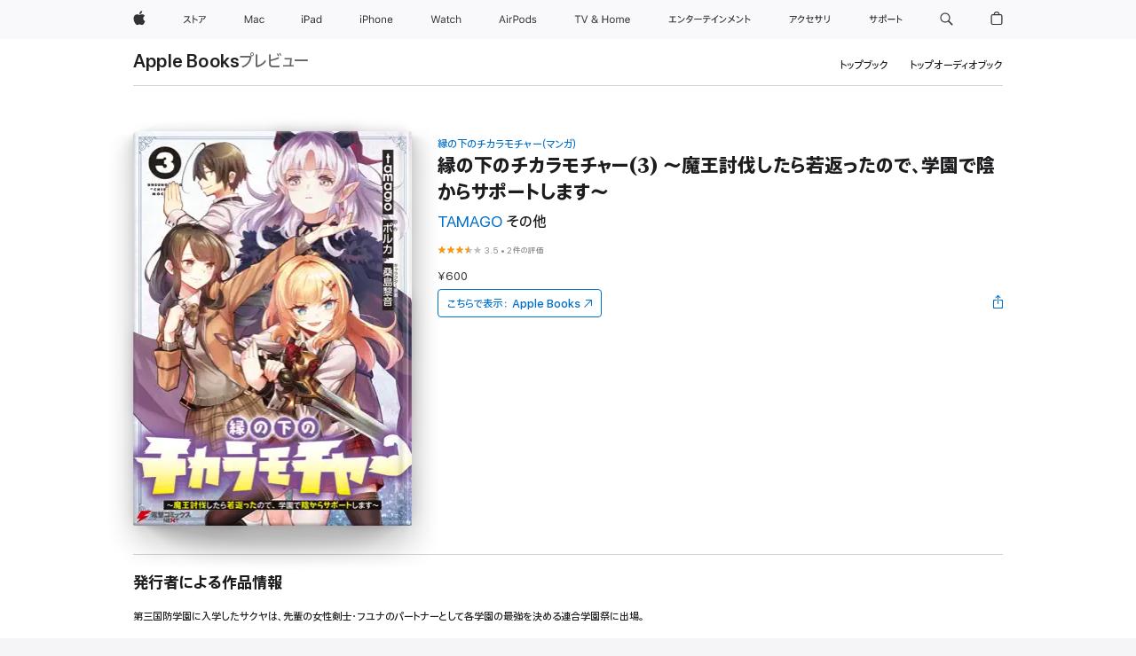

--- FILE ---
content_type: text/html
request_url: https://books.apple.com/jp/book/%E7%B8%81%E3%81%AE%E4%B8%8B%E3%81%AE%E3%83%81%E3%82%AB%E3%83%A9%E3%83%A2%E3%83%81%E3%83%A3%E3%83%BC-3-%E9%AD%94%E7%8E%8B%E8%A8%8E%E4%BC%90%E3%81%97%E3%81%9F%E3%82%89%E8%8B%A5%E8%BF%94%E3%81%A3%E3%81%9F%E3%81%AE%E3%81%A7-%E5%AD%A6%E5%9C%92%E3%81%A7%E9%99%B0%E3%81%8B%E3%82%89%E3%82%B5%E3%83%9D%E3%83%BC%E3%83%88%E3%81%97%E3%81%BE%E3%81%99/id6469258850
body_size: 52209
content:
<!DOCTYPE html><html  dir="ltr" lang="ja-JP"><head>
    <meta charset="utf-8">
    <meta http-equiv="X-UA-Compatible" content="IE=edge">
    <meta name="viewport" content="width=device-width, initial-scale=1, viewport-fit=cover">
    <meta name="applicable-device" content="pc,mobile">

    <script id="perfkit">window.initialPageRequestTime = +new Date();</script>
    <link rel="preconnect" href="https://amp-api.books.apple.com" crossorigin="">
<link rel="preconnect" href="https://is1-ssl.mzstatic.com" crossorigin="">
<link rel="preconnect" href="https://is2-ssl.mzstatic.com" crossorigin="">
<link rel="preconnect" href="https://is3-ssl.mzstatic.com" crossorigin="">
<link rel="preconnect" href="https://is4-ssl.mzstatic.com" crossorigin="">
<link rel="preconnect" href="https://is5-ssl.mzstatic.com" crossorigin="">
<link rel="preconnect" href="https://xp.apple.com" crossorigin="">
<link rel="preconnect" href="https://js-cdn.music.apple.com" crossorigin="">
<link rel="preconnect" href="https://www.apple.com" crossorigin="">
    
<meta name="web-experience-app/config/environment" content="%7B%22appVersion%22%3A1%2C%22modulePrefix%22%3A%22web-experience-app%22%2C%22environment%22%3A%22production%22%2C%22rootURL%22%3A%22%2F%22%2C%22locationType%22%3A%22history-hash-router-scroll%22%2C%22historySupportMiddleware%22%3Atrue%2C%22EmberENV%22%3A%7B%22FEATURES%22%3A%7B%7D%2C%22EXTEND_PROTOTYPES%22%3A%7B%22Date%22%3Afalse%7D%2C%22_APPLICATION_TEMPLATE_WRAPPER%22%3Afalse%2C%22_DEFAULT_ASYNC_OBSERVERS%22%3Atrue%2C%22_JQUERY_INTEGRATION%22%3Afalse%2C%22_TEMPLATE_ONLY_GLIMMER_COMPONENTS%22%3Atrue%7D%2C%22APP%22%3A%7B%22PROGRESS_BAR_DELAY%22%3A3000%2C%22CLOCK_INTERVAL%22%3A1000%2C%22LOADING_SPINNER_SPY%22%3Atrue%2C%22BREAKPOINTS%22%3A%7B%22large%22%3A%7B%22min%22%3A1069%2C%22content%22%3A980%7D%2C%22medium%22%3A%7B%22min%22%3A735%2C%22max%22%3A1068%2C%22content%22%3A692%7D%2C%22small%22%3A%7B%22min%22%3A320%2C%22max%22%3A734%2C%22content%22%3A280%7D%7D%2C%22buildVariant%22%3A%22books%22%2C%22name%22%3A%22web-experience-app%22%2C%22version%22%3A%222548.0.0%2B0b472053%22%7D%2C%22MEDIA_API%22%3A%7B%22token%22%3A%22eyJhbGciOiJFUzI1NiIsInR5cCI6IkpXVCIsImtpZCI6IkNOM1dVNkVKTzEifQ.eyJpc3MiOiJOVjBTRVdHRlNSIiwiaWF0IjoxNzY0NzIyNzU2LCJleHAiOjE3NzE5ODAzNTYsInJvb3RfaHR0cHNfb3JpZ2luIjpbImFwcGxlLmNvbSJdfQ.Y-cFl9j5HGWR1S_YFqK_Hy1qwk1hW9aBvWtIfb4iDzMDCQO9JcdexCvQGzSRxWYIEXS3JtD3vpWxYDj3puQYsA%22%7D%2C%22i18n%22%3A%7B%22defaultLocale%22%3A%22en-gb%22%2C%22useDevLoc%22%3Afalse%2C%22pathToLocales%22%3A%22dist%2Flocales%22%7D%2C%22MEDIA_ARTWORK%22%3A%7B%22BREAKPOINTS%22%3A%7B%22large%22%3A%7B%22min%22%3A1069%2C%22content%22%3A980%7D%2C%22medium%22%3A%7B%22min%22%3A735%2C%22max%22%3A1068%2C%22content%22%3A692%7D%2C%22small%22%3A%7B%22min%22%3A320%2C%22max%22%3A734%2C%22content%22%3A280%7D%7D%7D%2C%22API%22%3A%7B%22BookHost%22%3A%22https%3A%2F%2Famp-api.books.apple.com%22%2C%22obcMetadataBaseUrl%22%3A%22%2Fapi%2Fbooks-metadata%22%2C%22globalElementsPath%22%3A%22%2Fglobal-elements%22%7D%2C%22fastboot%22%3A%7B%22hostWhitelist%22%3A%5B%7B%7D%5D%7D%2C%22ember-short-number%22%3A%7B%22locales%22%3A%5B%22ar-dz%22%2C%22ar-bh%22%2C%22ar-eg%22%2C%22ar-iq%22%2C%22ar-jo%22%2C%22ar-kw%22%2C%22ar-lb%22%2C%22ar-ly%22%2C%22ar-ma%22%2C%22ar-om%22%2C%22ar-qa%22%2C%22ar-sa%22%2C%22ar-sd%22%2C%22ar-sy%22%2C%22ar-tn%22%2C%22ar-ae%22%2C%22ar-ye%22%2C%22he-il%22%2C%22iw-il%22%2C%22ca-es%22%2C%22cs-cz%22%2C%22da-dk%22%2C%22de-ch%22%2C%22de-de%22%2C%22el-gr%22%2C%22en-au%22%2C%22en-ca%22%2C%22en-gb%22%2C%22en-us%22%2C%22es-419%22%2C%22es-es%22%2C%22es-mx%22%2C%22es-xl%22%2C%22et-ee%22%2C%22fi-fi%22%2C%22fr-ca%22%2C%22fr-fr%22%2C%22hi-in%22%2C%22hr-hr%22%2C%22hu-hu%22%2C%22id-id%22%2C%22is-is%22%2C%22it-it%22%2C%22iw-il%22%2C%22ja-jp%22%2C%22ko-kr%22%2C%22lt-lt%22%2C%22lv-lv%22%2C%22ms-my%22%2C%22nl-nl%22%2C%22no-no%22%2C%22no-nb%22%2C%22nb-no%22%2C%22pl-pl%22%2C%22pt-br%22%2C%22pt-pt%22%2C%22ro-ro%22%2C%22ru-ru%22%2C%22sk-sk%22%2C%22sv-se%22%2C%22th-th%22%2C%22tr-tr%22%2C%22uk-ua%22%2C%22vi-vi%22%2C%22vi-vn%22%2C%22zh-cn%22%2C%22zh-hans%22%2C%22zh-hans-cn%22%2C%22zh-hant%22%2C%22zh-hant-hk%22%2C%22zh-hant-tw%22%2C%22zh-hk%22%2C%22zh-tw%22%2C%22ar%22%2C%22ca%22%2C%22cs%22%2C%22da%22%2C%22de%22%2C%22el%22%2C%22en%22%2C%22es%22%2C%22fi%22%2C%22fr%22%2C%22he%22%2C%22hi%22%2C%22hr%22%2C%22hu%22%2C%22id%22%2C%22is%22%2C%22it%22%2C%22ja%22%2C%22ko%22%2C%22lt%22%2C%22lv%22%2C%22ms%22%2C%22nb%22%2C%22nl%22%2C%22no%22%2C%22pl%22%2C%22pt%22%2C%22ro%22%2C%22ru%22%2C%22sk%22%2C%22sv%22%2C%22th%22%2C%22tr%22%2C%22uk%22%2C%22vi%22%2C%22zh%22%5D%7D%2C%22ember-cli-mirage%22%3A%7B%22enabled%22%3Afalse%2C%22usingProxy%22%3Afalse%2C%22useDefaultPassthroughs%22%3Atrue%7D%2C%22BREAKPOINTS%22%3A%7B%22large%22%3A%7B%22min%22%3A1069%2C%22content%22%3A980%7D%2C%22medium%22%3A%7B%22min%22%3A735%2C%22max%22%3A1068%2C%22content%22%3A692%7D%2C%22small%22%3A%7B%22min%22%3A320%2C%22max%22%3A734%2C%22content%22%3A280%7D%7D%2C%22METRICS%22%3A%7B%22variant%22%3A%22web%22%2C%22baseFields%22%3A%7B%22appName%22%3A%22web-experience-app%22%2C%22constraintProfiles%22%3A%5B%22AMPWeb%22%5D%7D%2C%22clickstream%22%3A%7B%22enabled%22%3Atrue%2C%22topic%22%3A%5B%22xp_amp_web_exp%22%5D%2C%22autoTrackClicks%22%3Atrue%7D%2C%22performance%22%3A%7B%22enabled%22%3Atrue%2C%22topic%22%3A%22xp_amp_bookstore_perf%22%7D%7D%2C%22MEDIA_SHELF%22%3A%7B%22GRID_CONFIG%22%3A%7B%22books-brick-row%22%3A%7B%22small%22%3A1%2C%22medium%22%3A2%2C%22large%22%3A3%7D%2C%22story%22%3A%7B%22small%22%3A1%2C%22medium%22%3A2%2C%22large%22%3A3%7D%2C%22small-brick%22%3A%7B%22small%22%3A1%2C%22medium%22%3A2%2C%22large%22%3A3%7D%2C%22editorial-lockup-large%22%3A%7B%22small%22%3A1%2C%22medium%22%3A2%2C%22large%22%3A2%7D%2C%22editorial-lockup-medium%22%3A%7B%22small%22%3A1%2C%22medium%22%3A2%2C%22large%22%3A3%7D%2C%22large-brick%22%3A%7B%22small%22%3A1%2C%22medium%22%3A1%2C%22large%22%3A2%7D%2C%22lockup-small%22%3A%7B%22small%22%3A1%2C%22medium%22%3A2%2C%22large%22%3A3%7D%2C%22lockup-large%22%3A%7B%22small%22%3A1%2C%22medium%22%3A3%2C%22large%22%3A4%7D%2C%22posters%22%3A%7B%22small%22%3A1%2C%22medium%22%3A1%2C%22large%22%3A2%7D%2C%22breakout-large%22%3A%7B%22small%22%3A1%2C%22medium%22%3A1%2C%22large%22%3A1%7D%7D%2C%22BREAKPOINTS%22%3A%7B%22large%22%3A%7B%22min%22%3A1069%2C%22content%22%3A980%7D%2C%22medium%22%3A%7B%22min%22%3A735%2C%22max%22%3A1068%2C%22content%22%3A692%7D%2C%22small%22%3A%7B%22min%22%3A320%2C%22max%22%3A734%2C%22content%22%3A280%7D%7D%7D%2C%22SASSKIT_GENERATOR%22%3A%7B%22VIEWPORT_CONFIG%22%3A%7B%22BREAKPOINTS%22%3A%7B%22large%22%3A%7B%22min%22%3A1069%2C%22content%22%3A980%7D%2C%22medium%22%3A%7B%22min%22%3A735%2C%22max%22%3A1068%2C%22content%22%3A692%7D%2C%22small%22%3A%7B%22min%22%3A320%2C%22max%22%3A734%2C%22content%22%3A280%7D%7D%7D%7D%2C%22features%22%3A%7B%22BUILD_VARIANT_APPS%22%3Afalse%2C%22BUILD_VARIANT_BOOKS%22%3Atrue%2C%22BUILD_VARIANT_FITNESS%22%3Afalse%2C%22BUILD_VARIANT_PODCASTS%22%3Afalse%2C%22BUILD_VARIANT_ITUNES%22%3Afalse%2C%22TV%22%3Afalse%2C%22PODCASTS%22%3Afalse%2C%22BOOKS%22%3Atrue%2C%22APPS%22%3Afalse%2C%22ARTISTS%22%3Afalse%2C%22DEEPLINK_ROUTE%22%3Afalse%2C%22EMBER_DATA%22%3Afalse%2C%22CHARTS%22%3Atrue%2C%22FITNESS%22%3Afalse%2C%22SHARE_UI%22%3Atrue%2C%22SEPARATE_RTL_STYLESHEET%22%3Atrue%7D%2C%22%40amp%2Fember-ui-global-elements%22%3A%7B%22useFooterWithoutRefundLink%22%3Atrue%7D%2C%22ember-cli-content-security-policy%22%3A%7B%22policy%22%3A%22upgrade-insecure-requests%20%3B%20default-src%20'none'%3B%20img-src%20'self'%20https%3A%2F%2F*.apple.com%20https%3A%2F%2F*.mzstatic.com%20data%3A%3B%20style-src%20'self'%20https%3A%2F%2F*.apple.com%20'unsafe-inline'%3B%20font-src%20'self'%20https%3A%2F%2F*.apple.com%3B%20media-src%20'self'%20https%3A%2F%2F*.apple.com%20blob%3A%3B%20connect-src%20'self'%20https%3A%2F%2F*.apple.com%20https%3A%2F%2F*.mzstatic.com%3B%20script-src%20'self'%20https%3A%2F%2F*.apple.com%20'unsafe-eval'%20'sha256-4ywTGAe4rEpoHt8XkjbkdOWklMJ%2F1Py%2Fx6b3%2FaGbtSQ%3D'%3B%20frame-src%20'self'%20https%3A%2F%2F*.apple.com%20itmss%3A%20itms-appss%3A%20itms-bookss%3A%20itms-itunesus%3A%20itms-messagess%3A%20itms-podcasts%3A%20itms-watchs%3A%20macappstores%3A%20musics%3A%20apple-musics%3A%20podcasts%3A%20videos%3A%3B%22%2C%22reportOnly%22%3Afalse%7D%2C%22exportApplicationGlobal%22%3Afalse%7D">
<!-- EMBER_CLI_FASTBOOT_TITLE --><link rel="stylesheet preload" name="fonts" href="//www.apple.com/wss/fonts?families=SF+Pro,v2|SF+Pro+JP,v1|SF+Pro+Icons,v1|SF+Pro+Rounded,v1|New+York+Small,v1|New+York+Medium,v1" as="style"><link rel="stylesheet" type="text/css" href="https://www.apple.com/api-www/global-elements/global-header/v1/assets/globalheader.css" data-global-elements-nav-styles>
<link rel="stylesheet" type="text/css" href="/global-elements/2426.0.0/ja_JP/ac-global-footer.3a30a908449ea04d532a1ef2775a3684.css" data-global-elements-footer-styles>
<meta name="ac-gn-search-suggestions-enabled" content="false"/>
<meta name="globalnav-search-suggestions-enabled" content="false"/>
    <title>
      ‎TAMAGO, ポルカ &amp; 桑島黎音の「縁の下のチカラモチャー(3) ～魔王討伐したら若返ったので、学園で陰からサポートします～」をApple Booksで
    </title>
      <meta name="keywords" content="ダウンロード,縁の下のチカラモチャー(3) ～魔王討伐したら若返ったので、学園で陰からサポートします～,iPhoneのブック,iPad,Mac,Apple Books">

      <meta name="description" content="第三国防学園に入学したサクヤは、先輩の女性剣士・フユナのパートナーとして各学園の最強を決める連合学園祭に出場。<br/>
こっそり仲間を支援する「チカラモチャー」を満喫するには最適な舞台にサクヤも気合十分。<br/>
<br/>
だが会場にいたフユナのライバル・フィネスが、かつてサクヤが出会った第二王女だったことで事態は一変!<br/>
実力も正体も隠しながら、フユナを優勝へと導くことはできるのか……?<br/>
<br/>
縁の下から皆を支える「チカラモチャー」少年の学園奮闘記、完結!">

<!---->
      <link rel="canonical" href="https://books.apple.com/jp/book/%E7%B8%81%E3%81%AE%E4%B8%8B%E3%81%AE%E3%83%81%E3%82%AB%E3%83%A9%E3%83%A2%E3%83%81%E3%83%A3%E3%83%BC-3-%E9%AD%94%E7%8E%8B%E8%A8%8E%E4%BC%90%E3%81%97%E3%81%9F%E3%82%89%E8%8B%A5%E8%BF%94%E3%81%A3%E3%81%9F%E3%81%AE%E3%81%A7-%E5%AD%A6%E5%9C%92%E3%81%A7%E9%99%B0%E3%81%8B%E3%82%89%E3%82%B5%E3%83%9D%E3%83%BC%E3%83%88%E3%81%97%E3%81%BE%E3%81%99/id6469258850">

      <link rel="icon" sizes="48x48" href="https://books.apple.com/assets/images/favicon/favicon-books-48-a8eb8171a8d912ed29d99e7a134953d3.png" type="image/png">

<!---->
<!---->
      <meta name="apple:content_id" content="6469258850">

<!---->
      <script name="schema:book" type="application/ld+json">
        {"@context":"http://schema.org","@type":"Book","additionalType":"Product","author":"TAMAGO, ポルカ &amp; 桑島黎音","bookFormat":"EBook","datePublished":"2023-10-26T00:00:00.000Z","description":"第三国防学園に入学したサクヤは、先輩の女性剣士・フユナのパートナーとして各学園の最強を決める連合学園祭に出場。&lt;br/&gt;\nこっそり仲間を支援する「チカラモチャー」を満喫するには最適な舞台にサクヤも気合十分。&lt;br/&gt;\n&lt;br/&gt;\nだが会場にいたフユナのライバル・フィネスが、かつてサクヤが出会った第二王女だったことで事態は一変!&lt;br/&gt;\n実力も正体も隠しながら、フユナを優勝へと導くことはできるのか……?&lt;br/&gt;\n&lt;br/&gt;\n縁の下から皆を支える「チカラモチャー」少年の学園奮闘記、完結!","genre":["少年","ブック","マンガ／グラフィックノベル","マンガ","ファンタジー"],"image":"https://is1-ssl.mzstatic.com/image/thumb/Publication116/v4/dc/2a/9e/dc2a9ecd-78ae-3f53-6b84-3e3c911338dd/04915336A15354700000.jpg/1200x630wy.png","inLanguage":"ja","isbn":"9784049153361","name":"縁の下のチカラモチャー(3) ～魔王討伐したら若返ったので、学園で陰からサポートします～","numberOfPages":166,"publisher":"KADOKAWA","thumbnailUrl":["https://is1-ssl.mzstatic.com/image/thumb/Publication116/v4/dc/2a/9e/dc2a9ecd-78ae-3f53-6b84-3e3c911338dd/04915336A15354700000.jpg/1200x675wy.jpg","https://is1-ssl.mzstatic.com/image/thumb/Publication116/v4/dc/2a/9e/dc2a9ecd-78ae-3f53-6b84-3e3c911338dd/04915336A15354700000.jpg/1200x900wy.jpg","https://is1-ssl.mzstatic.com/image/thumb/Publication116/v4/dc/2a/9e/dc2a9ecd-78ae-3f53-6b84-3e3c911338dd/04915336A15354700000.jpg/1200x1200wy.jpg"],"isPartof":{"@type":"BookSeries","name":"縁の下のチカラモチャー（マンガ）"},"offers":{"@type":"Offer","price":600,"priceCurrency":"JPY","hasMerchantReturnPolicy":{"@type":"MerchantReturnPolicy","returnPolicyCategory":"https://schema.org/MerchantReturnNotPermitted","merchantReturnDays":0}},"aggregateRating":{"@type":"AggregateRating","ratingValue":3.5,"reviewCount":2}}
      </script>

        <meta property="al:ios:app_store_id" content="364709193">
        <meta property="al:ios:app_name" content="Apple Books">

        <meta property="og:title" content="‎縁の下のチカラモチャー(3) ～魔王討伐したら若返ったので、学園で陰からサポートします～">
        <meta property="og:description" content="‎マンガ／グラフィックノベル · 2023年">
        <meta property="og:site_name" content="Apple Books">
        <meta property="og:url" content="https://books.apple.com/jp/book/%E7%B8%81%E3%81%AE%E4%B8%8B%E3%81%AE%E3%83%81%E3%82%AB%E3%83%A9%E3%83%A2%E3%83%81%E3%83%A3%E3%83%BC-3-%E9%AD%94%E7%8E%8B%E8%A8%8E%E4%BC%90%E3%81%97%E3%81%9F%E3%82%89%E8%8B%A5%E8%BF%94%E3%81%A3%E3%81%9F%E3%81%AE%E3%81%A7-%E5%AD%A6%E5%9C%92%E3%81%A7%E9%99%B0%E3%81%8B%E3%82%89%E3%82%B5%E3%83%9D%E3%83%BC%E3%83%88%E3%81%97%E3%81%BE%E3%81%99/id6469258850">
        <meta property="og:image" content="https://is1-ssl.mzstatic.com/image/thumb/Publication116/v4/dc/2a/9e/dc2a9ecd-78ae-3f53-6b84-3e3c911338dd/04915336A15354700000.jpg/1200x630wy.png">
        <meta property="og:image:alt" content="TAMAGO, ポルカ &amp; 桑島黎音の「縁の下のチカラモチャー(3) ～魔王討伐したら若返ったので、学園で陰からサポートします～」をApple Booksで">
        <meta property="og:image:type" content="image/png">
        <meta property="og:image:width" content="1200">
        <meta property="og:image:height" content="630">
        <meta property="og:image:secure_url" content="https://is1-ssl.mzstatic.com/image/thumb/Publication116/v4/dc/2a/9e/dc2a9ecd-78ae-3f53-6b84-3e3c911338dd/04915336A15354700000.jpg/1200x630wy.png">
        <meta property="og:type" content="book">
        <meta property="og:locale" content="ja_JP">

        <meta name="twitter:title" content="‎縁の下のチカラモチャー(3) ～魔王討伐したら若返ったので、学園で陰からサポートします～">
        <meta name="twitter:description" content="‎マンガ／グラフィックノベル · 2023年">
        <meta name="twitter:site" content="@AppleBooks">
        <meta name="twitter:card" content="summary_large_image">
        <meta name="twitter:image" content="https://is1-ssl.mzstatic.com/image/thumb/Publication116/v4/dc/2a/9e/dc2a9ecd-78ae-3f53-6b84-3e3c911338dd/04915336A15354700000.jpg/1200x600wy.png">
        <meta name="twitter:image:alt" content="TAMAGO, ポルカ &amp; 桑島黎音の「縁の下のチカラモチャー(3) ～魔王討伐したら若返ったので、学園で陰からサポートします～」をApple Booksで">

<!---->
    <meta name="version" content="2548.0.0">
    <!-- @@HEAD@@ -->
    <script src="https://js-cdn.music.apple.com/musickit/v2/amp/musickit.js?t=1764722790239"></script>

    <link integrity="" rel="stylesheet" href="/assets/web-experience-app-real-f1ca40148188f63f7dd2cd7d4d6d7e05.css" data-rtl="/assets/web-experience-rtl-app-dc89d135bf4a79beed79bacafc906bdf.css">

    
  </head>
  <body class="no-js no-touch globalnav-scrim">
    <script type="x/boundary" id="fastboot-body-start"></script><div id="globalheader"><aside id="globalmessage-segment" lang="ja-JP" dir="ltr" class="globalmessage-segment"><ul data-strings="{&quot;view&quot;:&quot;{%STOREFRONT%} &#x30B9;&#x30C8;&#x30A2; &#x30C8;&#x30C3;&#x30D7;&#x30DA;&#x30FC;&#x30B8;&quot;,&quot;segments&quot;:{&quot;smb&quot;:&quot;&#x30D3;&#x30B8;&#x30CD;&#x30B9;&#x5411;&#x3051;&#x30B9;&#x30C8;&#x30A2; &#x30C8;&#x30C3;&#x30D7;&#x30DA;&#x30FC;&#x30B8;&quot;,&quot;eduInd&quot;:&quot;&#x5B66;&#x751F;&#x30FB;&#x6559;&#x8077;&#x54E1;&#x5411;&#x3051;&#x30B9;&#x30C8;&#x30A2; &#x30C8;&#x30C3;&#x30D7;&#x30DA;&#x30FC;&#x30B8;&quot;,&quot;other&quot;:&quot;&#x30B9;&#x30C8;&#x30A2; &#x30C8;&#x30C3;&#x30D7;&#x30DA;&#x30FC;&#x30B8;&quot;},&quot;exit&quot;:&quot;&#x30B9;&#x30C8;&#x30A2;&#x3092;&#x96E2;&#x308C;&#x308B;&quot;}" class="globalmessage-segment-content"></ul></aside><nav id="globalnav" lang="ja-JP" dir="ltr" aria-label="&#x30B0;&#x30ED;&#x30FC;&#x30D0;&#x30EB;" data-analytics-element-engagement-start="globalnav:onFlyoutOpen" data-analytics-element-engagement-end="globalnav:onFlyoutClose" data-store-api="https://www.apple.com/[storefront]/shop/bag/status" data-analytics-activitymap-region-id="global nav" data-analytics-region="global nav" class="globalnav no-js   "><div class="globalnav-content"><div class="globalnav-item globalnav-menuback"><button aria-label="&#x30E1;&#x30A4;&#x30F3;&#x30E1;&#x30CB;&#x30E5;&#x30FC;" class="globalnav-menuback-button"><span class="globalnav-chevron-icon"><svg height="48" viewbox="0 0 9 48" width="9" xmlns="http://www.w3.org/2000/svg"><path d="m1.5618 24.0621 6.5581-6.4238c.2368-.2319.2407-.6118.0088-.8486-.2324-.2373-.6123-.2407-.8486-.0088l-7 6.8569c-.1157.1138-.1807.2695-.1802.4316.001.1621.0674.3174.1846.4297l7 6.7241c.1162.1118.2661.1675.4155.1675.1577 0 .3149-.062.4326-.1846.2295-.2388.2222-.6187-.0171-.8481z"/></svg></span></button></div><ul id="globalnav-list" class="globalnav-list"><li data-analytics-element-engagement="globalnav hover - apple" class="
				globalnav-item
				globalnav-item-apple
				
				
			"><a href="https://www.apple.com/jp/" data-globalnav-item-name="apple" data-analytics-title="apple home" aria-label="Apple" class="globalnav-link globalnav-link-apple"><span class="globalnav-image-regular globalnav-link-image"><svg height="44" viewbox="0 0 14 44" width="14" xmlns="http://www.w3.org/2000/svg"><path d="m13.0729 17.6825a3.61 3.61 0 0 0 -1.7248 3.0365 3.5132 3.5132 0 0 0 2.1379 3.2223 8.394 8.394 0 0 1 -1.0948 2.2618c-.6816.9812-1.3943 1.9623-2.4787 1.9623s-1.3633-.63-2.613-.63c-1.2187 0-1.6525.6507-2.644.6507s-1.6834-.9089-2.4787-2.0243a9.7842 9.7842 0 0 1 -1.6628-5.2776c0-3.0984 2.014-4.7405 3.9969-4.7405 1.0535 0 1.9314.6919 2.5924.6919.63 0 1.6112-.7333 2.8092-.7333a3.7579 3.7579 0 0 1 3.1604 1.5802zm-3.7284-2.8918a3.5615 3.5615 0 0 0 .8469-2.22 1.5353 1.5353 0 0 0 -.031-.32 3.5686 3.5686 0 0 0 -2.3445 1.2084 3.4629 3.4629 0 0 0 -.8779 2.1585 1.419 1.419 0 0 0 .031.2892 1.19 1.19 0 0 0 .2169.0207 3.0935 3.0935 0 0 0 2.1586-1.1368z"/></svg></span><span class="globalnav-image-compact globalnav-link-image"><svg height="48" viewbox="0 0 17 48" width="17" xmlns="http://www.w3.org/2000/svg"><path d="m15.5752 19.0792a4.2055 4.2055 0 0 0 -2.01 3.5376 4.0931 4.0931 0 0 0 2.4908 3.7542 9.7779 9.7779 0 0 1 -1.2755 2.6351c-.7941 1.1431-1.6244 2.2862-2.8878 2.2862s-1.5883-.734-3.0443-.734c-1.42 0-1.9252.7581-3.08.7581s-1.9611-1.0589-2.8876-2.3584a11.3987 11.3987 0 0 1 -1.9373-6.1487c0-3.61 2.3464-5.523 4.6566-5.523 1.2274 0 2.25.8062 3.02.8062.734 0 1.8771-.8543 3.2729-.8543a4.3778 4.3778 0 0 1 3.6822 1.841zm-6.8586-2.0456a1.3865 1.3865 0 0 1 -.2527-.024 1.6557 1.6557 0 0 1 -.0361-.337 4.0341 4.0341 0 0 1 1.0228-2.5148 4.1571 4.1571 0 0 1 2.7314-1.4078 1.7815 1.7815 0 0 1 .0361.373 4.1487 4.1487 0 0 1 -.9867 2.587 3.6039 3.6039 0 0 1 -2.5148 1.3236z"/></svg></span><span class="globalnav-link-text">Apple</span></a></li><li data-topnav-flyout-item="menu" data-topnav-flyout-label="Menu" role="none" class="globalnav-item globalnav-menu"><div data-topnav-flyout="menu" class="globalnav-flyout"><div class="globalnav-menu-list"><div data-analytics-element-engagement="globalnav hover - store" class="
				globalnav-item
				globalnav-item-store
				globalnav-item-menu
				
			"><ul role="none" class="globalnav-submenu-trigger-group"><li class="globalnav-submenu-trigger-item"><a href="https://www.apple.com/jp/shop/goto/store" data-globalnav-item-name="store" data-topnav-flyout-trigger-compact data-analytics-title="store" data-analytics-element-engagement="hover - store" aria-label="&#x30B9;&#x30C8;&#x30A2;" class="globalnav-link globalnav-submenu-trigger-link globalnav-link-store"><span class="globalnav-link-text-container"><span class="globalnav-image-regular globalnav-link-image"><svg height="44" viewbox="0 0 27 44" width="27" xmlns="http://www.w3.org/2000/svg"><path d="m9.0348 25.3938-.8633.7437c-.8398-.9956-1.8589-2.0269-2.9268-2.9268-1.0913 1.2598-2.3984 2.2788-3.8735 2.9268l-.6597-.8037c2.9023-1.2471 4.9771-3.8979 5.6489-6.1528h-4.9413v-.9351h5.4809l.8037.3716c-.396 1.3555-1.0073 2.6626-1.8472 3.8018 1.1636.9477 2.2071 1.9428 3.1783 2.9745zm3.1592-4.0058v4.7852h-1.0557v-8.8989h1.0557v3.0103c1.6909.7197 3.2861 1.5352 4.6172 2.3267l-.5996.9238c-1.1514-.756-2.5665-1.5114-4.0176-2.1471zm10.2461.2519c1.0317-.6479 1.835-1.6553 2.1587-2.5308h-6.9438v-.9595h7.5195l.8638.4199c-.6118 1.4868-1.583 2.8901-2.8784 3.73zm-4.1138 3.814c2.1709-1.0078 2.5547-2.4946 2.5547-4.6177v-.8755h1.0557v.8877c0 2.2188-.4678 4.1377-2.9268 5.373z"/></svg></span><span class="globalnav-link-text">&#x30B9;&#x30C8;&#x30A2;</span></span></a></li></ul></div><div data-analytics-element-engagement="globalnav hover - mac" class="
				globalnav-item
				globalnav-item-mac
				globalnav-item-menu
				
			"><ul role="none" class="globalnav-submenu-trigger-group"><li class="globalnav-submenu-trigger-item"><a href="https://www.apple.com/jp/mac/" data-globalnav-item-name="mac" data-topnav-flyout-trigger-compact data-analytics-title="mac" data-analytics-element-engagement="hover - mac" aria-label="Mac" class="globalnav-link globalnav-submenu-trigger-link globalnav-link-mac"><span class="globalnav-link-text-container"><span class="globalnav-image-regular globalnav-link-image"><svg height="44" viewbox="0 0 23 44" width="23" xmlns="http://www.w3.org/2000/svg"><path d="m8.1558 25.9987v-6.457h-.0703l-2.666 6.457h-.8907l-2.666-6.457h-.0703v6.457h-.9844v-8.4551h1.2246l2.8945 7.0547h.0938l2.8945-7.0547h1.2246v8.4551zm2.5166-1.7696c0-1.1309.832-1.7812 2.3027-1.8691l1.8223-.1113v-.5742c0-.7793-.4863-1.207-1.4297-1.207-.7559 0-1.2832.2871-1.4238.7852h-1.0195c.1348-1.0137 1.1309-1.6816 2.4785-1.6816 1.541 0 2.4023.791 2.4023 2.1035v4.3242h-.9609v-.9318h-.0938c-.4102.6738-1.1016 1.043-1.9453 1.043-1.2246 0-2.1328-.7266-2.1328-1.8809zm4.125-.5859v-.5801l-1.6992.1113c-.9609.0645-1.3828.3984-1.3828 1.0312 0 .6445.5449 1.0195 1.2773 1.0195 1.0371.0001 1.8047-.6796 1.8047-1.5819zm6.958-2.0273c-.1641-.627-.7207-1.1367-1.6289-1.1367-1.1367 0-1.8516.9082-1.8516 2.3379 0 1.459.7266 2.3848 1.8516 2.3848.8496 0 1.4414-.3926 1.6289-1.1074h1.0195c-.1816 1.1602-1.125 2.0156-2.6426 2.0156-1.7695 0-2.9004-1.2832-2.9004-3.293 0-1.9688 1.125-3.2461 2.8945-3.2461 1.5352 0 2.4727.9199 2.6484 2.0449z"/></svg></span><span class="globalnav-link-text">Mac</span></span></a></li></ul></div><div data-analytics-element-engagement="globalnav hover - ipad" class="
				globalnav-item
				globalnav-item-ipad
				globalnav-item-menu
				
			"><ul role="none" class="globalnav-submenu-trigger-group"><li class="globalnav-submenu-trigger-item"><a href="https://www.apple.com/jp/ipad/" data-globalnav-item-name="ipad" data-topnav-flyout-trigger-compact data-analytics-title="ipad" data-analytics-element-engagement="hover - ipad" aria-label="iPad" class="globalnav-link globalnav-submenu-trigger-link globalnav-link-ipad"><span class="globalnav-link-text-container"><span class="globalnav-image-regular globalnav-link-image"><svg height="44" viewbox="0 0 24 44" width="24" xmlns="http://www.w3.org/2000/svg"><path d="m14.9575 23.7002c0 .902-.768 1.582-1.805 1.582-.732 0-1.277-.375-1.277-1.02 0-.632.422-.966 1.383-1.031l1.699-.111zm-1.395-4.072c-1.347 0-2.343.668-2.478 1.681h1.019c.141-.498.668-.785 1.424-.785.944 0 1.43.428 1.43 1.207v.574l-1.822.112c-1.471.088-2.303.738-2.303 1.869 0 1.154.908 1.881 2.133 1.881.844 0 1.535-.369 1.945-1.043h.094v.931h.961v-4.324c0-1.312-.862-2.103-2.403-2.103zm6.769 5.575c-1.155 0-1.846-.885-1.846-2.361 0-1.471.697-2.362 1.846-2.362 1.142 0 1.857.914 1.857 2.362 0 1.459-.709 2.361-1.857 2.361zm1.834-8.027v3.503h-.088c-.358-.691-1.102-1.107-1.981-1.107-1.605 0-2.654 1.289-2.654 3.27 0 1.986 1.037 3.269 2.654 3.269.873 0 1.623-.416 2.022-1.119h.093v1.008h.961v-8.824zm-15.394 4.869h-1.863v-3.563h1.863c1.225 0 1.899.639 1.899 1.799 0 1.119-.697 1.764-1.899 1.764zm.276-4.5h-3.194v8.455h1.055v-3.018h2.127c1.588 0 2.719-1.119 2.719-2.701 0-1.611-1.108-2.736-2.707-2.736zm-6.064 8.454h1.008v-6.316h-1.008zm-.199-8.237c0-.387.316-.704.703-.704s.703.317.703.704c0 .386-.316.703-.703.703s-.703-.317-.703-.703z"/></svg></span><span class="globalnav-link-text">iPad</span></span></a></li></ul></div><div data-analytics-element-engagement="globalnav hover - iphone" class="
				globalnav-item
				globalnav-item-iphone
				globalnav-item-menu
				
			"><ul role="none" class="globalnav-submenu-trigger-group"><li class="globalnav-submenu-trigger-item"><a href="https://www.apple.com/jp/iphone/" data-globalnav-item-name="iphone" data-topnav-flyout-trigger-compact data-analytics-title="iphone" data-analytics-element-engagement="hover - iphone" aria-label="iPhone" class="globalnav-link globalnav-submenu-trigger-link globalnav-link-iphone"><span class="globalnav-link-text-container"><span class="globalnav-image-regular globalnav-link-image"><svg height="44" viewbox="0 0 38 44" width="38" xmlns="http://www.w3.org/2000/svg"><path d="m32.7129 22.3203h3.48c-.023-1.119-.691-1.857-1.693-1.857-1.008 0-1.711.738-1.787 1.857zm4.459 2.045c-.293 1.078-1.277 1.746-2.66 1.746-1.752 0-2.848-1.266-2.848-3.264 0-1.986 1.113-3.275 2.848-3.275 1.705 0 2.742 1.213 2.742 3.176v.386h-4.541v.047c.053 1.248.75 2.039 1.822 2.039.815 0 1.366-.298 1.629-.855zm-12.282-4.682h.961v.996h.094c.316-.697.932-1.107 1.898-1.107 1.418 0 2.209.838 2.209 2.338v4.09h-1.007v-3.844c0-1.137-.481-1.676-1.489-1.676s-1.658.674-1.658 1.781v3.739h-1.008zm-2.499 3.158c0-1.5-.674-2.361-1.869-2.361-1.196 0-1.87.861-1.87 2.361 0 1.495.674 2.362 1.87 2.362 1.195 0 1.869-.867 1.869-2.362zm-4.782 0c0-2.033 1.114-3.269 2.913-3.269 1.798 0 2.912 1.236 2.912 3.269 0 2.028-1.114 3.27-2.912 3.27-1.799 0-2.913-1.242-2.913-3.27zm-6.636-5.666h1.008v3.504h.093c.317-.697.979-1.107 1.946-1.107 1.336 0 2.179.855 2.179 2.338v4.09h-1.007v-3.844c0-1.119-.504-1.676-1.459-1.676-1.131 0-1.752.715-1.752 1.781v3.739h-1.008zm-6.015 4.87h1.863c1.202 0 1.899-.645 1.899-1.764 0-1.16-.674-1.799-1.899-1.799h-1.863zm2.139-4.5c1.599 0 2.707 1.125 2.707 2.736 0 1.582-1.131 2.701-2.719 2.701h-2.127v3.018h-1.055v-8.455zm-6.114 8.454h1.008v-6.316h-1.008zm-.2-8.238c0-.386.317-.703.703-.703.387 0 .704.317.704.703 0 .387-.317.704-.704.704-.386 0-.703-.317-.703-.704z"/></svg></span><span class="globalnav-link-text">iPhone</span></span></a></li></ul></div><div data-analytics-element-engagement="globalnav hover - watch" class="
				globalnav-item
				globalnav-item-watch
				globalnav-item-menu
				
			"><ul role="none" class="globalnav-submenu-trigger-group"><li class="globalnav-submenu-trigger-item"><a href="https://www.apple.com/jp/watch/" data-globalnav-item-name="watch" data-topnav-flyout-trigger-compact data-analytics-title="watch" data-analytics-element-engagement="hover - watch" aria-label="Watch" class="globalnav-link globalnav-submenu-trigger-link globalnav-link-watch"><span class="globalnav-link-text-container"><span class="globalnav-image-regular globalnav-link-image"><svg height="44" viewbox="0 0 35 44" width="35" xmlns="http://www.w3.org/2000/svg"><path d="m28.9819 17.1758h1.008v3.504h.094c.316-.697.978-1.108 1.945-1.108 1.336 0 2.18.856 2.18 2.338v4.09h-1.008v-3.844c0-1.119-.504-1.675-1.459-1.675-1.131 0-1.752.715-1.752 1.781v3.738h-1.008zm-2.42 4.441c-.164-.627-.721-1.136-1.629-1.136-1.137 0-1.852.908-1.852 2.338 0 1.459.727 2.384 1.852 2.384.849 0 1.441-.392 1.629-1.107h1.019c-.182 1.16-1.125 2.016-2.642 2.016-1.77 0-2.901-1.284-2.901-3.293 0-1.969 1.125-3.247 2.895-3.247 1.535 0 2.472.92 2.648 2.045zm-6.533-3.568v1.635h1.407v.844h-1.407v3.574c0 .744.282 1.06.938 1.06.182 0 .281-.006.469-.023v.85c-.2.035-.393.058-.592.058-1.301 0-1.822-.48-1.822-1.687v-3.832h-1.02v-.844h1.02v-1.635zm-4.2 5.596v-.58l-1.699.111c-.961.064-1.383.398-1.383 1.031 0 .645.545 1.02 1.277 1.02 1.038 0 1.805-.68 1.805-1.582zm-4.125.586c0-1.131.832-1.782 2.303-1.869l1.822-.112v-.574c0-.779-.486-1.207-1.43-1.207-.755 0-1.283.287-1.423.785h-1.02c.135-1.014 1.131-1.682 2.479-1.682 1.541 0 2.402.792 2.402 2.104v4.324h-.961v-.931h-.094c-.41.673-1.101 1.043-1.945 1.043-1.225 0-2.133-.727-2.133-1.881zm-7.684 1.769h-.996l-2.303-8.455h1.101l1.682 6.873h.07l1.893-6.873h1.066l1.893 6.873h.07l1.682-6.873h1.101l-2.302 8.455h-.996l-1.946-6.674h-.07z"/></svg></span><span class="globalnav-link-text">Watch</span></span></a></li></ul></div><div data-analytics-element-engagement="globalnav hover - airpods" class="
				globalnav-item
				globalnav-item-airpods
				globalnav-item-menu
				
			"><ul role="none" class="globalnav-submenu-trigger-group"><li class="globalnav-submenu-trigger-item"><a href="https://www.apple.com/jp/airpods/" data-globalnav-item-name="airpods" data-topnav-flyout-trigger-compact data-analytics-title="airpods" data-analytics-element-engagement="hover - airpods" aria-label="AirPods" class="globalnav-link globalnav-submenu-trigger-link globalnav-link-airpods"><span class="globalnav-link-text-container"><span class="globalnav-image-regular globalnav-link-image"><svg height="44" viewbox="0 0 43 44" width="43" xmlns="http://www.w3.org/2000/svg"><path d="m11.7153 19.6836h.961v.937h.094c.187-.615.914-1.048 1.752-1.048.164 0 .375.011.504.029v1.008c-.082-.024-.446-.059-.645-.059-.961 0-1.658.645-1.658 1.535v3.914h-1.008zm28.135-.111c1.324 0 2.244.656 2.379 1.693h-.996c-.135-.504-.627-.838-1.389-.838-.75 0-1.336.381-1.336.943 0 .434.352.704 1.096.885l.973.235c1.189.287 1.763.802 1.763 1.711 0 1.13-1.095 1.91-2.531 1.91-1.406 0-2.373-.674-2.484-1.723h1.037c.17.533.674.873 1.482.873.85 0 1.459-.404 1.459-.984 0-.434-.328-.727-1.002-.891l-1.084-.264c-1.183-.287-1.722-.796-1.722-1.71 0-1.049 1.013-1.84 2.355-1.84zm-6.665 5.631c-1.155 0-1.846-.885-1.846-2.362 0-1.471.697-2.361 1.846-2.361 1.142 0 1.857.914 1.857 2.361 0 1.459-.709 2.362-1.857 2.362zm1.834-8.028v3.504h-.088c-.358-.691-1.102-1.107-1.981-1.107-1.605 0-2.654 1.289-2.654 3.269 0 1.987 1.037 3.27 2.654 3.27.873 0 1.623-.416 2.022-1.119h.094v1.007h.961v-8.824zm-9.001 8.028c-1.195 0-1.869-.868-1.869-2.362 0-1.5.674-2.361 1.869-2.361 1.196 0 1.869.861 1.869 2.361 0 1.494-.673 2.362-1.869 2.362zm0-5.631c-1.799 0-2.912 1.236-2.912 3.269 0 2.028 1.113 3.27 2.912 3.27s2.912-1.242 2.912-3.27c0-2.033-1.113-3.269-2.912-3.269zm-17.071 6.427h1.008v-6.316h-1.008zm-.199-8.238c0-.387.317-.703.703-.703.387 0 .703.316.703.703s-.316.703-.703.703c-.386 0-.703-.316-.703-.703zm-6.137 4.922 1.324-3.773h.093l1.325 3.773zm1.892-5.139h-1.043l-3.117 8.455h1.107l.85-2.42h3.363l.85 2.42h1.107zm14.868 4.5h-1.864v-3.562h1.864c1.224 0 1.898.639 1.898 1.799 0 1.119-.697 1.763-1.898 1.763zm.275-4.5h-3.193v8.455h1.054v-3.017h2.127c1.588 0 2.719-1.119 2.719-2.701 0-1.612-1.107-2.737-2.707-2.737z"/></svg></span><span class="globalnav-link-text">AirPods</span></span></a></li></ul></div><div data-analytics-element-engagement="globalnav hover - tv-home" class="
				globalnav-item
				globalnav-item-tv-home
				globalnav-item-menu
				
			"><ul role="none" class="globalnav-submenu-trigger-group"><li class="globalnav-submenu-trigger-item"><a href="https://www.apple.com/jp/tv-home/" data-globalnav-item-name="tv-home" data-topnav-flyout-trigger-compact data-analytics-title="tv &amp; home" data-analytics-element-engagement="hover - tv &amp; home" aria-label="TV &amp; &#x30DB;&#x30FC;&#x30E0;" class="globalnav-link globalnav-submenu-trigger-link globalnav-link-tv-home"><span class="globalnav-link-text-container"><span class="globalnav-image-regular globalnav-link-image"><svg height="44" viewbox="0 0 65 44" width="65" xmlns="http://www.w3.org/2000/svg"><path d="m4.3755 26v-7.5059h-2.7246v-.9492h6.5039v.9492h-2.7246v7.5059zm7.7314 0-3.1172-8.4551h1.1074l2.4844 7.0898h.0938l2.4844-7.0898h1.1074l-3.1172 8.4551zm13.981-.8438c-.7207.6328-1.7109 1.002-2.7363 1.002-1.6816 0-2.8594-.9961-2.8594-2.4141 0-1.002.5449-1.7637 1.6758-2.3613.0762-.0352.2344-.1172.3281-.1641-.7793-.8203-1.0605-1.3652-1.0605-1.9805 0-1.084.9199-1.8926 2.1562-1.8926 1.248 0 2.1562.7969 2.1562 1.9043 0 .8672-.5215 1.5-1.8281 2.1855l2.1152 2.2734c.2637-.5273.3984-1.2188.3984-2.2734v-.1465h.9844v.1523c0 1.3125-.2344 2.2676-.6973 2.9824l1.4708 1.5764h-1.3242zm-4.541-1.4824c0 .9492.7676 1.5938 1.8984 1.5938.7676 0 1.5586-.3047 2.0215-.791l-2.3906-2.6133c-.0645.0234-.2168.0996-.2988.1406-.8145.4219-1.2305 1.0078-1.2305 1.6699zm3.2109-4.3886c0-.6562-.4746-1.1016-1.1602-1.1016-.6738 0-1.1543.457-1.1543 1.1133 0 .4688.2402.8789.9082 1.541 1.0313-.5274 1.4063-.9492 1.4063-1.5527zm13.5176 6.7148v-3.8496h-4.6406v3.8496h-1.0547v-8.4551h1.0547v3.6562h4.6406v-3.6562h1.0547v8.4551zm2.6455-3.1582c0-2.0332 1.1133-3.2695 2.9121-3.2695s2.9121 1.2363 2.9121 3.2695c0 2.0273-1.1133 3.2695-2.9121 3.2695s-2.9121-1.2422-2.9121-3.2695zm4.7812 0c0-1.5-.6738-2.3613-1.8691-2.3613s-1.8691.8613-1.8691 2.3613c0 1.4941.6738 2.3613 1.8691 2.3613s1.8691-.8672 1.8691-2.3613zm2.5054-3.1582h.9609v.9961h.0938c.2871-.7031.9199-1.1074 1.7637-1.1074.8555 0 1.4531.4512 1.7461 1.1074h.0938c.3398-.668 1.0605-1.1074 1.9336-1.1074 1.2891 0 2.0098.7383 2.0098 2.0625v4.3652h-1.0078v-4.1309c0-.9316-.4395-1.3887-1.3301-1.3887-.8789 0-1.4648.6562-1.4648 1.459v4.0606h-1.0078v-4.2891c0-.75-.5215-1.2305-1.3184-1.2305-.8262 0-1.4648.7148-1.4648 1.6055v3.9141h-1.0078v-6.3164zm15.5127 4.6816c-.293 1.0781-1.2773 1.7461-2.6602 1.7461-1.752 0-2.8477-1.2656-2.8477-3.2637 0-1.9863 1.1133-3.2754 2.8477-3.2754 1.7051 0 2.7422 1.2129 2.7422 3.1758v.3867h-4.541v.0469c.0527 1.248.75 2.0391 1.8223 2.0391.8145 0 1.3652-.2988 1.6289-.8555zm-4.459-2.0449h3.4805c-.0234-1.1191-.6914-1.8574-1.6934-1.8574-1.0078 0-1.7109.7383-1.7871 1.8574z"/></svg></span><span class="globalnav-link-text">TV &amp; Home</span></span></a></li></ul></div><div data-analytics-element-engagement="globalnav hover - entertainment" class="
				globalnav-item
				globalnav-item-entertainment
				globalnav-item-menu
				
			"><ul role="none" class="globalnav-submenu-trigger-group"><li class="globalnav-submenu-trigger-item"><a href="https://www.apple.com/jp/entertainment/" data-globalnav-item-name="entertainment" data-topnav-flyout-trigger-compact data-analytics-title="entertainment" data-analytics-element-engagement="hover - entertainment" aria-label="&#x30A8;&#x30F3;&#x30BF;&#x30FC;&#x30C6;&#x30A4;&#x30F3;&#x30E1;&#x30F3;&#x30C8;" class="globalnav-link globalnav-submenu-trigger-link globalnav-link-entertainment"><span class="globalnav-link-text-container"><span class="globalnav-image-regular globalnav-link-image"><svg height="44" viewbox="0 0 93 44" width="93" xmlns="http://www.w3.org/2000/svg"><path d="m9.0574 24.3487v.9434h-8.3496v-.9434h3.5977v-4.8984h-2.8301v-.9492h6.8145v.9492h-2.8945v4.8984h3.6621zm4.5645-3.6855c-.7676-.6504-1.7988-1.3066-2.8535-1.834l.5859-.8789c1.084.5156 2.1855 1.1895 2.9414 1.7988zm-2.6367 4.2363c2.8652-.4102 5.6133-2.3262 6.9434-5.0273l.6973.7793c-1.4648 2.7715-4.2949 4.8105-7.2363 5.2441l-.4043-.9961zm16.793-6.2871c-.627 3.4922-2.6895 6.3574-5.8359 7.4883l-.6211-.8438c1.3887-.4688 2.543-1.2832 3.4043-2.291-.791-.6445-1.582-1.1777-2.3613-1.5938l.5859-.7441c.9023.4805 1.6934.9844 2.4023 1.5117.6211-.9258 1.0312-1.957 1.2246-2.9531h-3.2285c-.7324 1.2246-1.6816 2.3145-2.7129 3.1816l-.7793-.6738c1.4531-1.2129 2.7715-2.9883 3.3809-4.6582l1.0371.252c-.1348.3398-.252.6621-.4102.9727h3.1289l.7852.3516zm9.9316 2.4082v1.084h-8.4609v-1.084zm9.6797.2754h-3.3984c-.0586 2.1387-.5625 3.832-3.1934 4.7695l-.6328-.8555c2.2676-.7207 2.6953-2.0273 2.748-3.9141h-4.0078v-.9434h8.4844v.9434zm-1.1777-2.5898h-6.123v-.9375h6.123zm10.0898-.9844c-.7207.9492-1.7285 1.9102-2.8594 2.7715v5.5078h-1.0781v-4.7168c-1.1191.7559-2.2793 1.4414-3.3516 1.9102l-.5977-.8496c2.5312-1.0488 5.5312-3.252 7.043-5.2441l.8438.6211zm4.1719 2.9414c-.7676-.6504-1.7988-1.3066-2.8535-1.834l.5859-.8789c1.084.5156 2.1855 1.1895 2.9414 1.7988zm-2.6367 4.2363c2.8652-.4102 5.6133-2.3262 6.9434-5.0273l.6973.7793c-1.4648 2.7715-4.2949 4.8105-7.2363 5.2441l-.4043-.9961zm9.2285.2051c1.6348-.6973 3-1.957 4.0078-3.4102-.9961-.6738-2.0625-1.3066-3.0938-1.8105l.5742-.8027c1.0723.5156 2.1035 1.1016 3.0762 1.7402.6797-1.1543 1.1484-2.3789 1.3887-3.5039l1.0547.1992c-.2754 1.2832-.8027 2.6309-1.5586 3.9023.9727.6973 1.8633 1.3945 2.5781 2.0508l-.7266.8555c-.6387-.6152-1.4883-1.3359-2.4258-2.0156-1.0664 1.5352-2.4844 2.8535-4.1895 3.6211l-.6855-.8262zm12.3984-4.4414c-.7676-.6504-1.7988-1.3066-2.8535-1.834l.5859-.8789c1.084.5156 2.1855 1.1895 2.9414 1.7988zm-2.6367 4.2363c2.8652-.4102 5.6133-2.3262 6.9434-5.0273l.6973.7793c-1.4648 2.7715-4.2949 4.8105-7.2363 5.2441l-.4043-.9961zm15.2402-1.5352c-1.1484-.7559-2.5664-1.5117-4.0195-2.1504v4.7871h-1.0547v-8.9004h1.0547v3.0117c1.6934.7207 3.2871 1.5352 4.623 2.3262z"/></svg></span><span class="globalnav-link-text">&#x30A8;&#x30F3;&#x30BF;&#x30FC;&#x30C6;&#x30A4;&#x30F3;&#x30E1;&#x30F3;&#x30C8;</span></span></a></li></ul></div><div data-analytics-element-engagement="globalnav hover - accessories" class="
				globalnav-item
				globalnav-item-accessories
				globalnav-item-menu
				
			"><ul role="none" class="globalnav-submenu-trigger-group"><li class="globalnav-submenu-trigger-item"><a href="https://www.apple.com/jp/shop/goto/buy_accessories" data-globalnav-item-name="accessories" data-topnav-flyout-trigger-compact data-analytics-title="accessories" data-analytics-element-engagement="hover - accessories" aria-label="&#x30A2;&#x30AF;&#x30BB;&#x30B5;&#x30EA;" class="globalnav-link globalnav-submenu-trigger-link globalnav-link-accessories"><span class="globalnav-link-text-container"><span class="globalnav-image-regular globalnav-link-image"><svg height="44" viewbox="0 0 48 44" width="48" xmlns="http://www.w3.org/2000/svg"><path d="m6.4492 21.5352c1.0312-.6445 1.834-1.6523 2.1562-2.5312h-6.9492v-.961h7.5293l.8613.4219c-.6094 1.4883-1.582 2.8887-2.8828 3.7324zm-4.1191 3.8144c2.1738-1.0078 2.5547-2.4961 2.5547-4.6172v-.8789h1.0605v.8906c0 2.2207-.4688 4.1426-2.9297 5.373zm10.3418.7852-.6152-.8672c2.8828-.9023 4.6699-3.3457 5.0508-5.6016h-3.2871c-.6973 1.0547-1.5586 2.0273-2.4727 2.8184l-.8027-.6621c1.5234-1.2598 2.8066-3 3.4922-4.7402l1.0195.2402c-.1934.4805-.4102.9492-.6738 1.4062h3.1582l.8379.3457c-.5743 3.2754-2.5196 6-5.7071 7.0606zm13.1719-1.2657c.6035 0 1.5234-.0586 2.291-.1523v1.0195c-.7441.0586-1.6992.082-2.291.082-.6328 0-1.1016-.0117-1.6523-.0469-1.3477-.0703-1.8867-.5859-1.8867-1.8809v-3.0117l-2.209.3223-.1523-.9492 2.3613-.334v-2.8125h1.0547v2.6543l4.4062-.6387.7676.4219c-.5156 1.4297-1.2129 2.7363-2.1621 3.7207l-.8027-.5508c.7793-.791 1.3066-1.7402 1.6113-2.5664l-3.8203.5859v3.0469c0 .791.3281 1.0195 1.2129 1.0547.4217.0352.8788.0352 1.2714.0352zm10.9687-4.7109v1.1016c0 2.1973-.5859 3.9727-3.3984 4.8867l-.5742-.832c2.4844-.7324 2.9531-2.0625 2.9531-4.043v-1.1133h-2.9062v2.6602h-1.0312v-2.6602h-1.9453v-.9609h1.9453v-2.0273h1.0312v2.0273h2.9062v-2.0391h1.0195v2.0391h1.9922v.9609zm5.2617-2.5605v4.9805h-1.0547v-4.9805zm4.7871 3.5039c0 2.2676-.8613 4.1309-3.8379 5.0449l-.5742-.8789c2.6777-.7559 3.3457-2.2441 3.3457-4.1777v-3.6445h1.0664z"/></svg></span><span class="globalnav-link-text">&#x30A2;&#x30AF;&#x30BB;&#x30B5;&#x30EA;</span></span></a></li></ul></div><div data-analytics-element-engagement="globalnav hover - support" class="
				globalnav-item
				globalnav-item-support
				globalnav-item-menu
				
			"><ul role="none" class="globalnav-submenu-trigger-group"><li class="globalnav-submenu-trigger-item"><a href="https://support.apple.com/ja-jp/?cid=gn-ols-home-hp-tab" data-globalnav-item-name="support" data-topnav-flyout-trigger-compact data-analytics-title="support" data-analytics-element-engagement="hover - support" data-analytics-exit-link="true" aria-label="&#x30B5;&#x30DD;&#x30FC;&#x30C8;" class="globalnav-link globalnav-submenu-trigger-link globalnav-link-support"><span class="globalnav-link-text-container"><span class="globalnav-image-regular globalnav-link-image"><svg height="44" viewbox="0 0 40 44" width="40" xmlns="http://www.w3.org/2000/svg"><path d="m8.5645 20.1582v1.1016c0 2.1973-.5859 3.9727-3.3984 4.8867l-.5742-.832c2.4844-.7324 2.9531-2.0625 2.9531-4.043v-1.1133h-2.9063v2.6602h-1.0313v-2.6602h-1.9453v-.9609h1.9453v-2.0273h1.0312v2.0273h2.9062v-2.0391h1.0195v2.0391h1.9922v.9609zm3.123 4.2246c.8145-.7324 1.7402-1.9453 2.1211-2.9297l.9492.3809c-.5273 1.1074-1.3652 2.2676-2.2559 3.123zm2.5781 1.6289v-1.0078c.3457.0703.7207.082 1.0195.082.4805 0 .627-.1641.627-.6094v-4.1895h-3.7441v-.9609h3.7441v-2.168h1.0547v2.168h3.7441v.9609h-3.7441v4.3066c0 1.0723-.4219 1.4883-1.418 1.4883-.334.0001-.8027-.0233-1.2832-.0702zm3.8379-4.1426.8555-.5156c.8848 1.0078 1.5938 1.9805 2.1973 2.9766l-.9258.5273c-.5157-.9961-1.2598-2.0156-2.127-2.9883zm.457-4.125c0-.6855.5273-1.2129 1.2129-1.2129.6621 0 1.2012.5273 1.2012 1.2129 0 .6621-.5391 1.2012-1.2012 1.2012-.6855 0-1.2129-.5391-1.2129-1.2012zm1.8868 0c0-.375-.2988-.6738-.6738-.6738-.3809 0-.6855.2988-.6855.6738 0 .3574.3047.6738.6855.6738.3749.0001.6738-.3163.6738-.6738zm10.1543 4.4297h-8.4609v-1.084h8.4609zm3.375-.8906v4.7871h-1.0547v-8.9004h1.0547v3.0117c1.6934.7207 3.2871 1.5352 4.623 2.3262l-.6035.9258c-1.1484-.7559-2.5664-1.5117-4.0195-2.1504z"/></svg></span><span class="globalnav-link-text">&#x30B5;&#x30DD;&#x30FC;&#x30C8;</span></span></a></li></ul></div></div></div></li><li data-topnav-flyout-label="apple.com&#x3092;&#x691C;&#x7D22;" data-analytics-title="open - search field" class="globalnav-item globalnav-search"><a role="button" id="globalnav-menubutton-link-search" href="https://www.apple.com/jp/search" data-topnav-flyout-trigger-regular data-topnav-flyout-trigger-compact aria-label="apple.com&#x3092;&#x691C;&#x7D22;" data-analytics-title="open - search field" class="globalnav-link globalnav-link-search"><span class="globalnav-image-regular"><svg xmlns="http://www.w3.org/2000/svg" width="15px" height="44px" viewbox="0 0 15 44">
<path d="M14.298,27.202l-3.87-3.87c0.701-0.929,1.122-2.081,1.122-3.332c0-3.06-2.489-5.55-5.55-5.55c-3.06,0-5.55,2.49-5.55,5.55 c0,3.061,2.49,5.55,5.55,5.55c1.251,0,2.403-0.421,3.332-1.122l3.87,3.87c0.151,0.151,0.35,0.228,0.548,0.228 s0.396-0.076,0.548-0.228C14.601,27.995,14.601,27.505,14.298,27.202z M1.55,20c0-2.454,1.997-4.45,4.45-4.45 c2.454,0,4.45,1.997,4.45,4.45S8.454,24.45,6,24.45C3.546,24.45,1.55,22.454,1.55,20z"/>
</svg>
</span><span class="globalnav-image-compact"><svg height="48" viewbox="0 0 17 48" width="17" xmlns="http://www.w3.org/2000/svg"><path d="m16.2294 29.9556-4.1755-4.0821a6.4711 6.4711 0 1 0 -1.2839 1.2625l4.2005 4.1066a.9.9 0 1 0 1.2588-1.287zm-14.5294-8.0017a5.2455 5.2455 0 1 1 5.2455 5.2527 5.2549 5.2549 0 0 1 -5.2455-5.2527z"/></svg></span></a><div id="globalnav-submenu-search" aria-labelledby="globalnav-menubutton-link-search" class="globalnav-flyout globalnav-submenu"><div class="globalnav-flyout-scroll-container"><div class="globalnav-flyout-content globalnav-submenu-content"><form action="https://www.apple.com/jp/search" method="get" class="globalnav-searchfield"><div class="globalnav-searchfield-wrapper"><input placeholder="apple.com&#x3092;&#x691C;&#x7D22;" aria-label="apple.com&#x3092;&#x691C;&#x7D22;" autocorrect="off" autocapitalize="off" autocomplete="off" class="globalnav-searchfield-input"><input id="globalnav-searchfield-src" type="hidden" name="src" value><input type="hidden" name="type" value><input type="hidden" name="page" value><input type="hidden" name="locale" value><button aria-label="&#x691C;&#x7D22;&#x3092;&#x30AF;&#x30EA;&#x30A2;" tabindex="-1" type="button" class="globalnav-searchfield-reset"><span class="globalnav-image-regular"><svg height="14" viewbox="0 0 14 14" width="14" xmlns="http://www.w3.org/2000/svg"><path d="m7 .0339a6.9661 6.9661 0 1 0 6.9661 6.9661 6.9661 6.9661 0 0 0 -6.9661-6.9661zm2.798 8.9867a.55.55 0 0 1 -.778.7774l-2.02-2.02-2.02 2.02a.55.55 0 0 1 -.7784-.7774l2.0206-2.0206-2.0204-2.02a.55.55 0 0 1 .7782-.7778l2.02 2.02 2.02-2.02a.55.55 0 0 1 .778.7778l-2.0203 2.02z"/></svg></span><span class="globalnav-image-compact"><svg height="16" viewbox="0 0 16 16" width="16" xmlns="http://www.w3.org/2000/svg"><path d="m0 8a8.0474 8.0474 0 0 1 7.9922-8 8.0609 8.0609 0 0 1 8.0078 8 8.0541 8.0541 0 0 1 -8 8 8.0541 8.0541 0 0 1 -8-8zm5.6549 3.2863 2.3373-2.353 2.3451 2.353a.6935.6935 0 0 0 .4627.1961.6662.6662 0 0 0 .6667-.6667.6777.6777 0 0 0 -.1961-.4706l-2.3451-2.3373 2.3529-2.3607a.5943.5943 0 0 0 .1961-.4549.66.66 0 0 0 -.6667-.6589.6142.6142 0 0 0 -.447.1961l-2.3686 2.3606-2.353-2.3527a.6152.6152 0 0 0 -.447-.1883.6529.6529 0 0 0 -.6667.651.6264.6264 0 0 0 .1961.4549l2.3451 2.3529-2.3451 2.353a.61.61 0 0 0 -.1961.4549.6661.6661 0 0 0 .6667.6667.6589.6589 0 0 0 .4627-.1961z"/></svg></span></button><button aria-label="&#x691C;&#x7D22;&#x3059;&#x308B;" tabindex="-1" aria-hidden="true" type="submit" class="globalnav-searchfield-submit"><span class="globalnav-image-regular"><svg height="32" viewbox="0 0 30 32" width="30" xmlns="http://www.w3.org/2000/svg"><path d="m23.3291 23.3066-4.35-4.35c-.0105-.0105-.0247-.0136-.0355-.0235a6.8714 6.8714 0 1 0 -1.5736 1.4969c.0214.0256.03.0575.0542.0815l4.35 4.35a1.1 1.1 0 1 0 1.5557-1.5547zm-15.4507-8.582a5.6031 5.6031 0 1 1 5.603 5.61 5.613 5.613 0 0 1 -5.603-5.61z"/></svg></span><span class="globalnav-image-compact"><svg width="38" height="40" viewbox="0 0 38 40" xmlns="http://www.w3.org/2000/svg"><path d="m28.6724 27.8633-5.07-5.07c-.0095-.0095-.0224-.0122-.032-.0213a7.9967 7.9967 0 1 0 -1.8711 1.7625c.0254.03.0357.0681.0642.0967l5.07 5.07a1.3 1.3 0 0 0 1.8389-1.8379zm-18.0035-10.0033a6.5447 6.5447 0 1 1 6.545 6.5449 6.5518 6.5518 0 0 1 -6.545-6.5449z"/></svg></span></button></div><div role="status" aria-live="polite" data-topnav-searchresults-label="&#x3059;&#x3079;&#x3066;&#x306E;&#x691C;&#x7D22;&#x7D50;&#x679C;" class="globalnav-searchresults-count"></div></form><div class="globalnav-searchresults"></div></div></div></div></li><li id="globalnav-bag" data-analytics-region="bag" class="globalnav-item globalnav-bag"><div class="globalnav-bag-wrapper"><a role="button" id="globalnav-menubutton-link-bag" href="https://www.apple.com/jp/shop/goto/bag" aria-label="&#x30B7;&#x30E7;&#x30C3;&#x30D4;&#x30F3;&#x30B0;&#x30D0;&#x30C3;&#x30B0;" data-globalnav-item-name="bag" data-topnav-flyout-trigger-regular data-topnav-flyout-trigger-compact data-analytics-title="open - bag" class="globalnav-link globalnav-link-bag"><span class="globalnav-image-regular"><svg height="44" viewbox="0 0 14 44" width="14" xmlns="http://www.w3.org/2000/svg"><path d="m11.3535 16.0283h-1.0205a3.4229 3.4229 0 0 0 -3.333-2.9648 3.4229 3.4229 0 0 0 -3.333 2.9648h-1.02a2.1184 2.1184 0 0 0 -2.117 2.1162v7.7155a2.1186 2.1186 0 0 0 2.1162 2.1167h8.707a2.1186 2.1186 0 0 0 2.1168-2.1167v-7.7155a2.1184 2.1184 0 0 0 -2.1165-2.1162zm-4.3535-1.8652a2.3169 2.3169 0 0 1 2.2222 1.8652h-4.4444a2.3169 2.3169 0 0 1 2.2222-1.8652zm5.37 11.6969a1.0182 1.0182 0 0 1 -1.0166 1.0171h-8.7069a1.0182 1.0182 0 0 1 -1.0165-1.0171v-7.7155a1.0178 1.0178 0 0 1 1.0166-1.0166h8.707a1.0178 1.0178 0 0 1 1.0164 1.0166z"/></svg></span><span class="globalnav-image-compact"><svg height="48" viewbox="0 0 17 48" width="17" xmlns="http://www.w3.org/2000/svg"><path d="m13.4575 16.9268h-1.1353a3.8394 3.8394 0 0 0 -7.6444 0h-1.1353a2.6032 2.6032 0 0 0 -2.6 2.6v8.9232a2.6032 2.6032 0 0 0 2.6 2.6h9.915a2.6032 2.6032 0 0 0 2.6-2.6v-8.9231a2.6032 2.6032 0 0 0 -2.6-2.6001zm-4.9575-2.2768a2.658 2.658 0 0 1 2.6221 2.2764h-5.2442a2.658 2.658 0 0 1 2.6221-2.2764zm6.3574 13.8a1.4014 1.4014 0 0 1 -1.4 1.4h-9.9149a1.4014 1.4014 0 0 1 -1.4-1.4v-8.9231a1.4014 1.4014 0 0 1 1.4-1.4h9.915a1.4014 1.4014 0 0 1 1.4 1.4z"/></svg></span></a><span aria-hidden="true" data-analytics-title="open - bag" class="globalnav-bag-badge"><span class="globalnav-bag-badge-separator"></span><span class="globalnav-bag-badge-number">0</span><span class="globalnav-bag-badge-unit">+</span></span></div><div id="globalnav-submenu-bag" aria-labelledby="globalnav-menubutton-link-bag" class="globalnav-flyout globalnav-submenu"><div class="globalnav-flyout-scroll-container"><div class="globalnav-flyout-content globalnav-submenu-content"></div></div></div></li></ul><div class="globalnav-menutrigger"><button id="globalnav-menutrigger-button" aria-controls="globalnav-list" aria-label="Menu" data-topnav-menu-label-open="Menu" data-topnav-menu-label-close="Close" data-topnav-flyout-trigger-compact="menu" class="globalnav-menutrigger-button"><svg width="18" height="18" viewbox="0 0 18 18"><polyline id="globalnav-menutrigger-bread-bottom" fill="none" stroke="currentColor" stroke-width="1.2" stroke-linecap="round" stroke-linejoin="round" points="2 12, 16 12" class="globalnav-menutrigger-bread globalnav-menutrigger-bread-bottom"><animate id="globalnav-anim-menutrigger-bread-bottom-open" attributename="points" keytimes="0;0.5;1" dur="0.24s" begin="indefinite" fill="freeze" calcmode="spline" keysplines="0.42, 0, 1, 1;0, 0, 0.58, 1" values=" 2 12, 16 12; 2 9, 16 9; 3.5 15, 15 3.5"/><animate id="globalnav-anim-menutrigger-bread-bottom-close" attributename="points" keytimes="0;0.5;1" dur="0.24s" begin="indefinite" fill="freeze" calcmode="spline" keysplines="0.42, 0, 1, 1;0, 0, 0.58, 1" values=" 3.5 15, 15 3.5; 2 9, 16 9; 2 12, 16 12"/></polyline><polyline id="globalnav-menutrigger-bread-top" fill="none" stroke="currentColor" stroke-width="1.2" stroke-linecap="round" stroke-linejoin="round" points="2 5, 16 5" class="globalnav-menutrigger-bread globalnav-menutrigger-bread-top"><animate id="globalnav-anim-menutrigger-bread-top-open" attributename="points" keytimes="0;0.5;1" dur="0.24s" begin="indefinite" fill="freeze" calcmode="spline" keysplines="0.42, 0, 1, 1;0, 0, 0.58, 1" values=" 2 5, 16 5; 2 9, 16 9; 3.5 3.5, 15 15"/><animate id="globalnav-anim-menutrigger-bread-top-close" attributename="points" keytimes="0;0.5;1" dur="0.24s" begin="indefinite" fill="freeze" calcmode="spline" keysplines="0.42, 0, 1, 1;0, 0, 0.58, 1" values=" 3.5 3.5, 15 15; 2 9, 16 9; 2 5, 16 5"/></polyline></svg></button></div></div></nav><div id="globalnav-curtain" class="globalnav-curtain"></div><div id="globalnav-placeholder" class="globalnav-placeholder"></div></div><script id="__ACGH_DATA__" type="application/json">{"props":{"globalNavData":{"locale":"ja_JP","ariaLabel":"グローバル","analyticsAttributes":[{"name":"data-analytics-activitymap-region-id","value":"global nav"},{"name":"data-analytics-region","value":"global nav"}],"links":[{"id":"ac7e617ef79c0e1baf866ca80024590c9ddc7773a207a5168098d700d3d63115","name":"apple","text":"Apple","url":"/jp/","ariaLabel":"Apple","submenuAriaLabel":"Appleメニュー","images":[{"name":"regular","assetInline":"<svg height=\"44\" viewBox=\"0 0 14 44\" width=\"14\" xmlns=\"http://www.w3.org/2000/svg\"><path d=\"m13.0729 17.6825a3.61 3.61 0 0 0 -1.7248 3.0365 3.5132 3.5132 0 0 0 2.1379 3.2223 8.394 8.394 0 0 1 -1.0948 2.2618c-.6816.9812-1.3943 1.9623-2.4787 1.9623s-1.3633-.63-2.613-.63c-1.2187 0-1.6525.6507-2.644.6507s-1.6834-.9089-2.4787-2.0243a9.7842 9.7842 0 0 1 -1.6628-5.2776c0-3.0984 2.014-4.7405 3.9969-4.7405 1.0535 0 1.9314.6919 2.5924.6919.63 0 1.6112-.7333 2.8092-.7333a3.7579 3.7579 0 0 1 3.1604 1.5802zm-3.7284-2.8918a3.5615 3.5615 0 0 0 .8469-2.22 1.5353 1.5353 0 0 0 -.031-.32 3.5686 3.5686 0 0 0 -2.3445 1.2084 3.4629 3.4629 0 0 0 -.8779 2.1585 1.419 1.419 0 0 0 .031.2892 1.19 1.19 0 0 0 .2169.0207 3.0935 3.0935 0 0 0 2.1586-1.1368z\"/></svg>"},{"name":"compact","assetInline":"<svg height=\"48\" viewBox=\"0 0 17 48\" width=\"17\" xmlns=\"http://www.w3.org/2000/svg\"><path d=\"m15.5752 19.0792a4.2055 4.2055 0 0 0 -2.01 3.5376 4.0931 4.0931 0 0 0 2.4908 3.7542 9.7779 9.7779 0 0 1 -1.2755 2.6351c-.7941 1.1431-1.6244 2.2862-2.8878 2.2862s-1.5883-.734-3.0443-.734c-1.42 0-1.9252.7581-3.08.7581s-1.9611-1.0589-2.8876-2.3584a11.3987 11.3987 0 0 1 -1.9373-6.1487c0-3.61 2.3464-5.523 4.6566-5.523 1.2274 0 2.25.8062 3.02.8062.734 0 1.8771-.8543 3.2729-.8543a4.3778 4.3778 0 0 1 3.6822 1.841zm-6.8586-2.0456a1.3865 1.3865 0 0 1 -.2527-.024 1.6557 1.6557 0 0 1 -.0361-.337 4.0341 4.0341 0 0 1 1.0228-2.5148 4.1571 4.1571 0 0 1 2.7314-1.4078 1.7815 1.7815 0 0 1 .0361.373 4.1487 4.1487 0 0 1 -.9867 2.587 3.6039 3.6039 0 0 1 -2.5148 1.3236z\"/></svg>"}],"analyticsAttributes":[{"name":"data-analytics-title","value":"apple home"}]},{"id":"ee0a02f6fee2ae707d2df2e8907d7f2c0a0f05c8cb9098822c8ca3563c6ec631","name":"store","text":"ストア","url":"/jp/shop/goto/store","ariaLabel":"ストア","submenuAriaLabel":"ストアのメニュー","images":[{"name":"regular","assetInline":"<svg height=\"44\" viewBox=\"0 0 27 44\" width=\"27\" xmlns=\"http://www.w3.org/2000/svg\"><path d=\"m9.0348 25.3938-.8633.7437c-.8398-.9956-1.8589-2.0269-2.9268-2.9268-1.0913 1.2598-2.3984 2.2788-3.8735 2.9268l-.6597-.8037c2.9023-1.2471 4.9771-3.8979 5.6489-6.1528h-4.9413v-.9351h5.4809l.8037.3716c-.396 1.3555-1.0073 2.6626-1.8472 3.8018 1.1636.9477 2.2071 1.9428 3.1783 2.9745zm3.1592-4.0058v4.7852h-1.0557v-8.8989h1.0557v3.0103c1.6909.7197 3.2861 1.5352 4.6172 2.3267l-.5996.9238c-1.1514-.756-2.5665-1.5114-4.0176-2.1471zm10.2461.2519c1.0317-.6479 1.835-1.6553 2.1587-2.5308h-6.9438v-.9595h7.5195l.8638.4199c-.6118 1.4868-1.583 2.8901-2.8784 3.73zm-4.1138 3.814c2.1709-1.0078 2.5547-2.4946 2.5547-4.6177v-.8755h1.0557v.8877c0 2.2188-.4678 4.1377-2.9268 5.373z\"/></svg>"}],"analyticsAttributes":[{"name":"data-analytics-title","value":"store"},{"name":"data-analytics-element-engagement","value":"hover - store"}]},{"id":"27d090c60936dc814d27a238ed7222ac3139e44755fd573a54904efa8bc43fb9","name":"mac","text":"Mac","url":"/jp/mac/","ariaLabel":"Mac","submenuAriaLabel":"Macのメニュー","images":[{"name":"regular","assetInline":"<svg height=\"44\" viewBox=\"0 0 23 44\" width=\"23\" xmlns=\"http://www.w3.org/2000/svg\"><path d=\"m8.1558 25.9987v-6.457h-.0703l-2.666 6.457h-.8907l-2.666-6.457h-.0703v6.457h-.9844v-8.4551h1.2246l2.8945 7.0547h.0938l2.8945-7.0547h1.2246v8.4551zm2.5166-1.7696c0-1.1309.832-1.7812 2.3027-1.8691l1.8223-.1113v-.5742c0-.7793-.4863-1.207-1.4297-1.207-.7559 0-1.2832.2871-1.4238.7852h-1.0195c.1348-1.0137 1.1309-1.6816 2.4785-1.6816 1.541 0 2.4023.791 2.4023 2.1035v4.3242h-.9609v-.9318h-.0938c-.4102.6738-1.1016 1.043-1.9453 1.043-1.2246 0-2.1328-.7266-2.1328-1.8809zm4.125-.5859v-.5801l-1.6992.1113c-.9609.0645-1.3828.3984-1.3828 1.0312 0 .6445.5449 1.0195 1.2773 1.0195 1.0371.0001 1.8047-.6796 1.8047-1.5819zm6.958-2.0273c-.1641-.627-.7207-1.1367-1.6289-1.1367-1.1367 0-1.8516.9082-1.8516 2.3379 0 1.459.7266 2.3848 1.8516 2.3848.8496 0 1.4414-.3926 1.6289-1.1074h1.0195c-.1816 1.1602-1.125 2.0156-2.6426 2.0156-1.7695 0-2.9004-1.2832-2.9004-3.293 0-1.9688 1.125-3.2461 2.8945-3.2461 1.5352 0 2.4727.9199 2.6484 2.0449z\"/></svg>"}],"analyticsAttributes":[{"name":"data-analytics-title","value":"mac"},{"name":"data-analytics-element-engagement","value":"hover - mac"}]},{"id":"13d8c89bacf2d2e5fb4b1abe53419443aa8de3f4d8547b9b0ceabeec1b511360","name":"ipad","text":"iPad","url":"/jp/ipad/","ariaLabel":"iPad","submenuAriaLabel":"iPadのメニュー","images":[{"name":"regular","assetInline":"<svg height=\"44\" viewBox=\"0 0 24 44\" width=\"24\" xmlns=\"http://www.w3.org/2000/svg\"><path d=\"m14.9575 23.7002c0 .902-.768 1.582-1.805 1.582-.732 0-1.277-.375-1.277-1.02 0-.632.422-.966 1.383-1.031l1.699-.111zm-1.395-4.072c-1.347 0-2.343.668-2.478 1.681h1.019c.141-.498.668-.785 1.424-.785.944 0 1.43.428 1.43 1.207v.574l-1.822.112c-1.471.088-2.303.738-2.303 1.869 0 1.154.908 1.881 2.133 1.881.844 0 1.535-.369 1.945-1.043h.094v.931h.961v-4.324c0-1.312-.862-2.103-2.403-2.103zm6.769 5.575c-1.155 0-1.846-.885-1.846-2.361 0-1.471.697-2.362 1.846-2.362 1.142 0 1.857.914 1.857 2.362 0 1.459-.709 2.361-1.857 2.361zm1.834-8.027v3.503h-.088c-.358-.691-1.102-1.107-1.981-1.107-1.605 0-2.654 1.289-2.654 3.27 0 1.986 1.037 3.269 2.654 3.269.873 0 1.623-.416 2.022-1.119h.093v1.008h.961v-8.824zm-15.394 4.869h-1.863v-3.563h1.863c1.225 0 1.899.639 1.899 1.799 0 1.119-.697 1.764-1.899 1.764zm.276-4.5h-3.194v8.455h1.055v-3.018h2.127c1.588 0 2.719-1.119 2.719-2.701 0-1.611-1.108-2.736-2.707-2.736zm-6.064 8.454h1.008v-6.316h-1.008zm-.199-8.237c0-.387.316-.704.703-.704s.703.317.703.704c0 .386-.316.703-.703.703s-.703-.317-.703-.703z\"/></svg>"}],"analyticsAttributes":[{"name":"data-analytics-title","value":"ipad"},{"name":"data-analytics-element-engagement","value":"hover - ipad"}]},{"id":"cd771d2850da89ef758f67ae4710bcc06bf81f4925e6a6773dabb7382dbc4f27","name":"iphone","text":"iPhone","url":"/jp/iphone/","ariaLabel":"iPhone","submenuAriaLabel":"iPhoneのメニュー","images":[{"name":"regular","assetInline":"<svg height=\"44\" viewBox=\"0 0 38 44\" width=\"38\" xmlns=\"http://www.w3.org/2000/svg\"><path d=\"m32.7129 22.3203h3.48c-.023-1.119-.691-1.857-1.693-1.857-1.008 0-1.711.738-1.787 1.857zm4.459 2.045c-.293 1.078-1.277 1.746-2.66 1.746-1.752 0-2.848-1.266-2.848-3.264 0-1.986 1.113-3.275 2.848-3.275 1.705 0 2.742 1.213 2.742 3.176v.386h-4.541v.047c.053 1.248.75 2.039 1.822 2.039.815 0 1.366-.298 1.629-.855zm-12.282-4.682h.961v.996h.094c.316-.697.932-1.107 1.898-1.107 1.418 0 2.209.838 2.209 2.338v4.09h-1.007v-3.844c0-1.137-.481-1.676-1.489-1.676s-1.658.674-1.658 1.781v3.739h-1.008zm-2.499 3.158c0-1.5-.674-2.361-1.869-2.361-1.196 0-1.87.861-1.87 2.361 0 1.495.674 2.362 1.87 2.362 1.195 0 1.869-.867 1.869-2.362zm-4.782 0c0-2.033 1.114-3.269 2.913-3.269 1.798 0 2.912 1.236 2.912 3.269 0 2.028-1.114 3.27-2.912 3.27-1.799 0-2.913-1.242-2.913-3.27zm-6.636-5.666h1.008v3.504h.093c.317-.697.979-1.107 1.946-1.107 1.336 0 2.179.855 2.179 2.338v4.09h-1.007v-3.844c0-1.119-.504-1.676-1.459-1.676-1.131 0-1.752.715-1.752 1.781v3.739h-1.008zm-6.015 4.87h1.863c1.202 0 1.899-.645 1.899-1.764 0-1.16-.674-1.799-1.899-1.799h-1.863zm2.139-4.5c1.599 0 2.707 1.125 2.707 2.736 0 1.582-1.131 2.701-2.719 2.701h-2.127v3.018h-1.055v-8.455zm-6.114 8.454h1.008v-6.316h-1.008zm-.2-8.238c0-.386.317-.703.703-.703.387 0 .704.317.704.703 0 .387-.317.704-.704.704-.386 0-.703-.317-.703-.704z\"/></svg>"}],"analyticsAttributes":[{"name":"data-analytics-title","value":"iphone"},{"name":"data-analytics-element-engagement","value":"hover - iphone"}]},{"id":"d69e7e4a2857e3690f1e05c410a5c965d8e6db5d657c3e64867bc47f0a21d44f","name":"watch","text":"Watch","url":"/jp/watch/","ariaLabel":"Watch","submenuAriaLabel":"Watchのメニュー","images":[{"name":"regular","assetInline":"<svg height=\"44\" viewBox=\"0 0 35 44\" width=\"35\" xmlns=\"http://www.w3.org/2000/svg\"><path d=\"m28.9819 17.1758h1.008v3.504h.094c.316-.697.978-1.108 1.945-1.108 1.336 0 2.18.856 2.18 2.338v4.09h-1.008v-3.844c0-1.119-.504-1.675-1.459-1.675-1.131 0-1.752.715-1.752 1.781v3.738h-1.008zm-2.42 4.441c-.164-.627-.721-1.136-1.629-1.136-1.137 0-1.852.908-1.852 2.338 0 1.459.727 2.384 1.852 2.384.849 0 1.441-.392 1.629-1.107h1.019c-.182 1.16-1.125 2.016-2.642 2.016-1.77 0-2.901-1.284-2.901-3.293 0-1.969 1.125-3.247 2.895-3.247 1.535 0 2.472.92 2.648 2.045zm-6.533-3.568v1.635h1.407v.844h-1.407v3.574c0 .744.282 1.06.938 1.06.182 0 .281-.006.469-.023v.85c-.2.035-.393.058-.592.058-1.301 0-1.822-.48-1.822-1.687v-3.832h-1.02v-.844h1.02v-1.635zm-4.2 5.596v-.58l-1.699.111c-.961.064-1.383.398-1.383 1.031 0 .645.545 1.02 1.277 1.02 1.038 0 1.805-.68 1.805-1.582zm-4.125.586c0-1.131.832-1.782 2.303-1.869l1.822-.112v-.574c0-.779-.486-1.207-1.43-1.207-.755 0-1.283.287-1.423.785h-1.02c.135-1.014 1.131-1.682 2.479-1.682 1.541 0 2.402.792 2.402 2.104v4.324h-.961v-.931h-.094c-.41.673-1.101 1.043-1.945 1.043-1.225 0-2.133-.727-2.133-1.881zm-7.684 1.769h-.996l-2.303-8.455h1.101l1.682 6.873h.07l1.893-6.873h1.066l1.893 6.873h.07l1.682-6.873h1.101l-2.302 8.455h-.996l-1.946-6.674h-.07z\"/></svg>"}],"analyticsAttributes":[{"name":"data-analytics-title","value":"watch"},{"name":"data-analytics-element-engagement","value":"hover - watch"}]},{"id":"d9d549113d496a7651b17e4b0e720c0d1c40348d1fbde7de80441331bdd4489d","name":"airpods","text":"AirPods","url":"/jp/airpods/","ariaLabel":"AirPods","submenuAriaLabel":"AirPodsのメニュー","images":[{"name":"regular","assetInline":"<svg height=\"44\" viewBox=\"0 0 43 44\" width=\"43\" xmlns=\"http://www.w3.org/2000/svg\"><path d=\"m11.7153 19.6836h.961v.937h.094c.187-.615.914-1.048 1.752-1.048.164 0 .375.011.504.029v1.008c-.082-.024-.446-.059-.645-.059-.961 0-1.658.645-1.658 1.535v3.914h-1.008zm28.135-.111c1.324 0 2.244.656 2.379 1.693h-.996c-.135-.504-.627-.838-1.389-.838-.75 0-1.336.381-1.336.943 0 .434.352.704 1.096.885l.973.235c1.189.287 1.763.802 1.763 1.711 0 1.13-1.095 1.91-2.531 1.91-1.406 0-2.373-.674-2.484-1.723h1.037c.17.533.674.873 1.482.873.85 0 1.459-.404 1.459-.984 0-.434-.328-.727-1.002-.891l-1.084-.264c-1.183-.287-1.722-.796-1.722-1.71 0-1.049 1.013-1.84 2.355-1.84zm-6.665 5.631c-1.155 0-1.846-.885-1.846-2.362 0-1.471.697-2.361 1.846-2.361 1.142 0 1.857.914 1.857 2.361 0 1.459-.709 2.362-1.857 2.362zm1.834-8.028v3.504h-.088c-.358-.691-1.102-1.107-1.981-1.107-1.605 0-2.654 1.289-2.654 3.269 0 1.987 1.037 3.27 2.654 3.27.873 0 1.623-.416 2.022-1.119h.094v1.007h.961v-8.824zm-9.001 8.028c-1.195 0-1.869-.868-1.869-2.362 0-1.5.674-2.361 1.869-2.361 1.196 0 1.869.861 1.869 2.361 0 1.494-.673 2.362-1.869 2.362zm0-5.631c-1.799 0-2.912 1.236-2.912 3.269 0 2.028 1.113 3.27 2.912 3.27s2.912-1.242 2.912-3.27c0-2.033-1.113-3.269-2.912-3.269zm-17.071 6.427h1.008v-6.316h-1.008zm-.199-8.238c0-.387.317-.703.703-.703.387 0 .703.316.703.703s-.316.703-.703.703c-.386 0-.703-.316-.703-.703zm-6.137 4.922 1.324-3.773h.093l1.325 3.773zm1.892-5.139h-1.043l-3.117 8.455h1.107l.85-2.42h3.363l.85 2.42h1.107zm14.868 4.5h-1.864v-3.562h1.864c1.224 0 1.898.639 1.898 1.799 0 1.119-.697 1.763-1.898 1.763zm.275-4.5h-3.193v8.455h1.054v-3.017h2.127c1.588 0 2.719-1.119 2.719-2.701 0-1.612-1.107-2.737-2.707-2.737z\"/></svg>"}],"analyticsAttributes":[{"name":"data-analytics-title","value":"airpods"},{"name":"data-analytics-element-engagement","value":"hover - airpods"}]},{"id":"b7816e791138fcc8f7d8fc3a9b4507f301554323ec61c679f973abbaea02957f","name":"tv-home","text":"TV & Home","url":"/jp/tv-home/","ariaLabel":"TV & ホーム","submenuAriaLabel":"TV & ホームのメニュー","images":[{"name":"regular","assetInline":"<svg height=\"44\" viewBox=\"0 0 65 44\" width=\"65\" xmlns=\"http://www.w3.org/2000/svg\"><path d=\"m4.3755 26v-7.5059h-2.7246v-.9492h6.5039v.9492h-2.7246v7.5059zm7.7314 0-3.1172-8.4551h1.1074l2.4844 7.0898h.0938l2.4844-7.0898h1.1074l-3.1172 8.4551zm13.981-.8438c-.7207.6328-1.7109 1.002-2.7363 1.002-1.6816 0-2.8594-.9961-2.8594-2.4141 0-1.002.5449-1.7637 1.6758-2.3613.0762-.0352.2344-.1172.3281-.1641-.7793-.8203-1.0605-1.3652-1.0605-1.9805 0-1.084.9199-1.8926 2.1562-1.8926 1.248 0 2.1562.7969 2.1562 1.9043 0 .8672-.5215 1.5-1.8281 2.1855l2.1152 2.2734c.2637-.5273.3984-1.2188.3984-2.2734v-.1465h.9844v.1523c0 1.3125-.2344 2.2676-.6973 2.9824l1.4708 1.5764h-1.3242zm-4.541-1.4824c0 .9492.7676 1.5938 1.8984 1.5938.7676 0 1.5586-.3047 2.0215-.791l-2.3906-2.6133c-.0645.0234-.2168.0996-.2988.1406-.8145.4219-1.2305 1.0078-1.2305 1.6699zm3.2109-4.3886c0-.6562-.4746-1.1016-1.1602-1.1016-.6738 0-1.1543.457-1.1543 1.1133 0 .4688.2402.8789.9082 1.541 1.0313-.5274 1.4063-.9492 1.4063-1.5527zm13.5176 6.7148v-3.8496h-4.6406v3.8496h-1.0547v-8.4551h1.0547v3.6562h4.6406v-3.6562h1.0547v8.4551zm2.6455-3.1582c0-2.0332 1.1133-3.2695 2.9121-3.2695s2.9121 1.2363 2.9121 3.2695c0 2.0273-1.1133 3.2695-2.9121 3.2695s-2.9121-1.2422-2.9121-3.2695zm4.7812 0c0-1.5-.6738-2.3613-1.8691-2.3613s-1.8691.8613-1.8691 2.3613c0 1.4941.6738 2.3613 1.8691 2.3613s1.8691-.8672 1.8691-2.3613zm2.5054-3.1582h.9609v.9961h.0938c.2871-.7031.9199-1.1074 1.7637-1.1074.8555 0 1.4531.4512 1.7461 1.1074h.0938c.3398-.668 1.0605-1.1074 1.9336-1.1074 1.2891 0 2.0098.7383 2.0098 2.0625v4.3652h-1.0078v-4.1309c0-.9316-.4395-1.3887-1.3301-1.3887-.8789 0-1.4648.6562-1.4648 1.459v4.0606h-1.0078v-4.2891c0-.75-.5215-1.2305-1.3184-1.2305-.8262 0-1.4648.7148-1.4648 1.6055v3.9141h-1.0078v-6.3164zm15.5127 4.6816c-.293 1.0781-1.2773 1.7461-2.6602 1.7461-1.752 0-2.8477-1.2656-2.8477-3.2637 0-1.9863 1.1133-3.2754 2.8477-3.2754 1.7051 0 2.7422 1.2129 2.7422 3.1758v.3867h-4.541v.0469c.0527 1.248.75 2.0391 1.8223 2.0391.8145 0 1.3652-.2988 1.6289-.8555zm-4.459-2.0449h3.4805c-.0234-1.1191-.6914-1.8574-1.6934-1.8574-1.0078 0-1.7109.7383-1.7871 1.8574z\"/></svg>"}],"analyticsAttributes":[{"name":"data-analytics-title","value":"tv & home"},{"name":"data-analytics-element-engagement","value":"hover - tv & home"}]},{"id":"a2dc2e8bf787d67da416808cbba1e74f521e3b97a569ed19fcc5ca98dc2ddf6a","name":"entertainment","text":"エンターテインメント","url":"/jp/entertainment/","ariaLabel":"エンターテインメント","submenuAriaLabel":"エンターテインメントのメニュー","images":[{"name":"regular","assetInline":"<svg height=\"44\" viewBox=\"0 0 93 44\" width=\"93\" xmlns=\"http://www.w3.org/2000/svg\"><path d=\"m9.0574 24.3487v.9434h-8.3496v-.9434h3.5977v-4.8984h-2.8301v-.9492h6.8145v.9492h-2.8945v4.8984h3.6621zm4.5645-3.6855c-.7676-.6504-1.7988-1.3066-2.8535-1.834l.5859-.8789c1.084.5156 2.1855 1.1895 2.9414 1.7988zm-2.6367 4.2363c2.8652-.4102 5.6133-2.3262 6.9434-5.0273l.6973.7793c-1.4648 2.7715-4.2949 4.8105-7.2363 5.2441l-.4043-.9961zm16.793-6.2871c-.627 3.4922-2.6895 6.3574-5.8359 7.4883l-.6211-.8438c1.3887-.4688 2.543-1.2832 3.4043-2.291-.791-.6445-1.582-1.1777-2.3613-1.5938l.5859-.7441c.9023.4805 1.6934.9844 2.4023 1.5117.6211-.9258 1.0312-1.957 1.2246-2.9531h-3.2285c-.7324 1.2246-1.6816 2.3145-2.7129 3.1816l-.7793-.6738c1.4531-1.2129 2.7715-2.9883 3.3809-4.6582l1.0371.252c-.1348.3398-.252.6621-.4102.9727h3.1289l.7852.3516zm9.9316 2.4082v1.084h-8.4609v-1.084zm9.6797.2754h-3.3984c-.0586 2.1387-.5625 3.832-3.1934 4.7695l-.6328-.8555c2.2676-.7207 2.6953-2.0273 2.748-3.9141h-4.0078v-.9434h8.4844v.9434zm-1.1777-2.5898h-6.123v-.9375h6.123zm10.0898-.9844c-.7207.9492-1.7285 1.9102-2.8594 2.7715v5.5078h-1.0781v-4.7168c-1.1191.7559-2.2793 1.4414-3.3516 1.9102l-.5977-.8496c2.5312-1.0488 5.5312-3.252 7.043-5.2441l.8438.6211zm4.1719 2.9414c-.7676-.6504-1.7988-1.3066-2.8535-1.834l.5859-.8789c1.084.5156 2.1855 1.1895 2.9414 1.7988zm-2.6367 4.2363c2.8652-.4102 5.6133-2.3262 6.9434-5.0273l.6973.7793c-1.4648 2.7715-4.2949 4.8105-7.2363 5.2441l-.4043-.9961zm9.2285.2051c1.6348-.6973 3-1.957 4.0078-3.4102-.9961-.6738-2.0625-1.3066-3.0938-1.8105l.5742-.8027c1.0723.5156 2.1035 1.1016 3.0762 1.7402.6797-1.1543 1.1484-2.3789 1.3887-3.5039l1.0547.1992c-.2754 1.2832-.8027 2.6309-1.5586 3.9023.9727.6973 1.8633 1.3945 2.5781 2.0508l-.7266.8555c-.6387-.6152-1.4883-1.3359-2.4258-2.0156-1.0664 1.5352-2.4844 2.8535-4.1895 3.6211l-.6855-.8262zm12.3984-4.4414c-.7676-.6504-1.7988-1.3066-2.8535-1.834l.5859-.8789c1.084.5156 2.1855 1.1895 2.9414 1.7988zm-2.6367 4.2363c2.8652-.4102 5.6133-2.3262 6.9434-5.0273l.6973.7793c-1.4648 2.7715-4.2949 4.8105-7.2363 5.2441l-.4043-.9961zm15.2402-1.5352c-1.1484-.7559-2.5664-1.5117-4.0195-2.1504v4.7871h-1.0547v-8.9004h1.0547v3.0117c1.6934.7207 3.2871 1.5352 4.623 2.3262z\"/></svg>"}],"analyticsAttributes":[{"name":"data-analytics-title","value":"entertainment"},{"name":"data-analytics-element-engagement","value":"hover - entertainment"}]},{"id":"66b296f53f8f134d42eac42759be766a30866b66f45f5c4b8aba0e7b4b23ba88","name":"accessories","text":"アクセサリ","url":"/jp/shop/goto/buy_accessories","ariaLabel":"アクセサリ","submenuAriaLabel":"アクセサリのメニュー","images":[{"name":"regular","assetInline":"<svg height=\"44\" viewBox=\"0 0 48 44\" width=\"48\" xmlns=\"http://www.w3.org/2000/svg\"><path d=\"m6.4492 21.5352c1.0312-.6445 1.834-1.6523 2.1562-2.5312h-6.9492v-.961h7.5293l.8613.4219c-.6094 1.4883-1.582 2.8887-2.8828 3.7324zm-4.1191 3.8144c2.1738-1.0078 2.5547-2.4961 2.5547-4.6172v-.8789h1.0605v.8906c0 2.2207-.4688 4.1426-2.9297 5.373zm10.3418.7852-.6152-.8672c2.8828-.9023 4.6699-3.3457 5.0508-5.6016h-3.2871c-.6973 1.0547-1.5586 2.0273-2.4727 2.8184l-.8027-.6621c1.5234-1.2598 2.8066-3 3.4922-4.7402l1.0195.2402c-.1934.4805-.4102.9492-.6738 1.4062h3.1582l.8379.3457c-.5743 3.2754-2.5196 6-5.7071 7.0606zm13.1719-1.2657c.6035 0 1.5234-.0586 2.291-.1523v1.0195c-.7441.0586-1.6992.082-2.291.082-.6328 0-1.1016-.0117-1.6523-.0469-1.3477-.0703-1.8867-.5859-1.8867-1.8809v-3.0117l-2.209.3223-.1523-.9492 2.3613-.334v-2.8125h1.0547v2.6543l4.4062-.6387.7676.4219c-.5156 1.4297-1.2129 2.7363-2.1621 3.7207l-.8027-.5508c.7793-.791 1.3066-1.7402 1.6113-2.5664l-3.8203.5859v3.0469c0 .791.3281 1.0195 1.2129 1.0547.4217.0352.8788.0352 1.2714.0352zm10.9687-4.7109v1.1016c0 2.1973-.5859 3.9727-3.3984 4.8867l-.5742-.832c2.4844-.7324 2.9531-2.0625 2.9531-4.043v-1.1133h-2.9062v2.6602h-1.0312v-2.6602h-1.9453v-.9609h1.9453v-2.0273h1.0312v2.0273h2.9062v-2.0391h1.0195v2.0391h1.9922v.9609zm5.2617-2.5605v4.9805h-1.0547v-4.9805zm4.7871 3.5039c0 2.2676-.8613 4.1309-3.8379 5.0449l-.5742-.8789c2.6777-.7559 3.3457-2.2441 3.3457-4.1777v-3.6445h1.0664z\"/></svg>"}],"analyticsAttributes":[{"name":"data-analytics-title","value":"accessories"},{"name":"data-analytics-element-engagement","value":"hover - accessories"}]},{"id":"3d42f3c4de5333b4966ae568c5761e48eaf1a63eea0175b3e38c49d4a3e93c5f","name":"support","text":"サポート","url":"https://support.apple.com/ja-jp/?cid=gn-ols-home-hp-tab","ariaLabel":"サポート","submenuAriaLabel":"サポートのメニュー","images":[{"name":"regular","assetInline":"<svg height=\"44\" viewBox=\"0 0 40 44\" width=\"40\" xmlns=\"http://www.w3.org/2000/svg\"><path d=\"m8.5645 20.1582v1.1016c0 2.1973-.5859 3.9727-3.3984 4.8867l-.5742-.832c2.4844-.7324 2.9531-2.0625 2.9531-4.043v-1.1133h-2.9063v2.6602h-1.0313v-2.6602h-1.9453v-.9609h1.9453v-2.0273h1.0312v2.0273h2.9062v-2.0391h1.0195v2.0391h1.9922v.9609zm3.123 4.2246c.8145-.7324 1.7402-1.9453 2.1211-2.9297l.9492.3809c-.5273 1.1074-1.3652 2.2676-2.2559 3.123zm2.5781 1.6289v-1.0078c.3457.0703.7207.082 1.0195.082.4805 0 .627-.1641.627-.6094v-4.1895h-3.7441v-.9609h3.7441v-2.168h1.0547v2.168h3.7441v.9609h-3.7441v4.3066c0 1.0723-.4219 1.4883-1.418 1.4883-.334.0001-.8027-.0233-1.2832-.0702zm3.8379-4.1426.8555-.5156c.8848 1.0078 1.5938 1.9805 2.1973 2.9766l-.9258.5273c-.5157-.9961-1.2598-2.0156-2.127-2.9883zm.457-4.125c0-.6855.5273-1.2129 1.2129-1.2129.6621 0 1.2012.5273 1.2012 1.2129 0 .6621-.5391 1.2012-1.2012 1.2012-.6855 0-1.2129-.5391-1.2129-1.2012zm1.8868 0c0-.375-.2988-.6738-.6738-.6738-.3809 0-.6855.2988-.6855.6738 0 .3574.3047.6738.6855.6738.3749.0001.6738-.3163.6738-.6738zm10.1543 4.4297h-8.4609v-1.084h8.4609zm3.375-.8906v4.7871h-1.0547v-8.9004h1.0547v3.0117c1.6934.7207 3.2871 1.5352 4.623 2.3262l-.6035.9258c-1.1484-.7559-2.5664-1.5117-4.0195-2.1504z\"/></svg>"}],"analyticsAttributes":[{"name":"data-analytics-title","value":"support"},{"name":"data-analytics-element-engagement","value":"hover - support"},{"name":"data-analytics-exit-link","value":"true"}]}],"bag":{"analyticsAttributes":[{"name":"data-analytics-region","value":"bag"}],"open":{"url":"/jp/shop/goto/bag","images":[{"name":"regular","assetInline":"<svg height=\"44\" viewBox=\"0 0 14 44\" width=\"14\" xmlns=\"http://www.w3.org/2000/svg\"><path d=\"m11.3535 16.0283h-1.0205a3.4229 3.4229 0 0 0 -3.333-2.9648 3.4229 3.4229 0 0 0 -3.333 2.9648h-1.02a2.1184 2.1184 0 0 0 -2.117 2.1162v7.7155a2.1186 2.1186 0 0 0 2.1162 2.1167h8.707a2.1186 2.1186 0 0 0 2.1168-2.1167v-7.7155a2.1184 2.1184 0 0 0 -2.1165-2.1162zm-4.3535-1.8652a2.3169 2.3169 0 0 1 2.2222 1.8652h-4.4444a2.3169 2.3169 0 0 1 2.2222-1.8652zm5.37 11.6969a1.0182 1.0182 0 0 1 -1.0166 1.0171h-8.7069a1.0182 1.0182 0 0 1 -1.0165-1.0171v-7.7155a1.0178 1.0178 0 0 1 1.0166-1.0166h8.707a1.0178 1.0178 0 0 1 1.0164 1.0166z\"/></svg>"},{"name":"compact","assetInline":"<svg height=\"48\" viewBox=\"0 0 17 48\" width=\"17\" xmlns=\"http://www.w3.org/2000/svg\"><path d=\"m13.4575 16.9268h-1.1353a3.8394 3.8394 0 0 0 -7.6444 0h-1.1353a2.6032 2.6032 0 0 0 -2.6 2.6v8.9232a2.6032 2.6032 0 0 0 2.6 2.6h9.915a2.6032 2.6032 0 0 0 2.6-2.6v-8.9231a2.6032 2.6032 0 0 0 -2.6-2.6001zm-4.9575-2.2768a2.658 2.658 0 0 1 2.6221 2.2764h-5.2442a2.658 2.658 0 0 1 2.6221-2.2764zm6.3574 13.8a1.4014 1.4014 0 0 1 -1.4 1.4h-9.9149a1.4014 1.4014 0 0 1 -1.4-1.4v-8.9231a1.4014 1.4014 0 0 1 1.4-1.4h9.915a1.4014 1.4014 0 0 1 1.4 1.4z\"/></svg>"}],"analyticsAttributes":[{"name":"data-analytics-title","value":"open - bag"}],"ariaLabel":"ショッピングバッグ"},"close":{"analyticsAttributes":[{"name":"data-analytics-click","value":"prop3:close - bag"},{"name":"data-analytics-title","value":"close - bag"}],"ariaLabel":"閉じる"},"badge":{"ariaLabel":"ショッピングバッグに入っているアイテム数：{%BAGITEMCOUNT%}個"},"storeApiUrl":"/[storefront]/shop/bag/status"},"search":{"analyticsAttributes":[{"name":"data-analytics-region","value":"search"}],"open":{"url":"/jp/search","images":[{"name":"regular","assetInline":"<svg xmlns=\"http://www.w3.org/2000/svg\" width=\"15px\" height=\"44px\" viewBox=\"0 0 15 44\">\n<path d=\"M14.298,27.202l-3.87-3.87c0.701-0.929,1.122-2.081,1.122-3.332c0-3.06-2.489-5.55-5.55-5.55c-3.06,0-5.55,2.49-5.55,5.55 c0,3.061,2.49,5.55,5.55,5.55c1.251,0,2.403-0.421,3.332-1.122l3.87,3.87c0.151,0.151,0.35,0.228,0.548,0.228 s0.396-0.076,0.548-0.228C14.601,27.995,14.601,27.505,14.298,27.202z M1.55,20c0-2.454,1.997-4.45,4.45-4.45 c2.454,0,4.45,1.997,4.45,4.45S8.454,24.45,6,24.45C3.546,24.45,1.55,22.454,1.55,20z\"/>\n</svg>\n"},{"name":"compact","assetInline":"<svg height=\"48\" viewBox=\"0 0 17 48\" width=\"17\" xmlns=\"http://www.w3.org/2000/svg\"><path d=\"m16.2294 29.9556-4.1755-4.0821a6.4711 6.4711 0 1 0 -1.2839 1.2625l4.2005 4.1066a.9.9 0 1 0 1.2588-1.287zm-14.5294-8.0017a5.2455 5.2455 0 1 1 5.2455 5.2527 5.2549 5.2549 0 0 1 -5.2455-5.2527z\"/></svg>"}],"ariaLabel":"apple.comを検索","analyticsAttributes":[{"name":"data-analytics-title","value":"open - search field"}]},"close":{"ariaLabel":"閉じる"},"input":{"placeholderTextRegular":"apple.comを検索","placeholderTextCompact":"検索","ariaLabel":"apple.comを検索"},"submit":{"images":[{"name":"regular","assetInline":"<svg height=\"32\" viewBox=\"0 0 30 32\" width=\"30\" xmlns=\"http://www.w3.org/2000/svg\"><path d=\"m23.3291 23.3066-4.35-4.35c-.0105-.0105-.0247-.0136-.0355-.0235a6.8714 6.8714 0 1 0 -1.5736 1.4969c.0214.0256.03.0575.0542.0815l4.35 4.35a1.1 1.1 0 1 0 1.5557-1.5547zm-15.4507-8.582a5.6031 5.6031 0 1 1 5.603 5.61 5.613 5.613 0 0 1 -5.603-5.61z\"/></svg>"},{"name":"compact","assetInline":"<svg width=\"38\" height=\"40\" viewBox=\"0 0 38 40\" xmlns=\"http://www.w3.org/2000/svg\"><path d=\"m28.6724 27.8633-5.07-5.07c-.0095-.0095-.0224-.0122-.032-.0213a7.9967 7.9967 0 1 0 -1.8711 1.7625c.0254.03.0357.0681.0642.0967l5.07 5.07a1.3 1.3 0 0 0 1.8389-1.8379zm-18.0035-10.0033a6.5447 6.5447 0 1 1 6.545 6.5449 6.5518 6.5518 0 0 1 -6.545-6.5449z\"/></svg>"}],"ariaLabel":"検索する"},"reset":{"images":[{"name":"regular","assetInline":"<svg height=\"14\" viewBox=\"0 0 14 14\" width=\"14\" xmlns=\"http://www.w3.org/2000/svg\"><path d=\"m7 .0339a6.9661 6.9661 0 1 0 6.9661 6.9661 6.9661 6.9661 0 0 0 -6.9661-6.9661zm2.798 8.9867a.55.55 0 0 1 -.778.7774l-2.02-2.02-2.02 2.02a.55.55 0 0 1 -.7784-.7774l2.0206-2.0206-2.0204-2.02a.55.55 0 0 1 .7782-.7778l2.02 2.02 2.02-2.02a.55.55 0 0 1 .778.7778l-2.0203 2.02z\"/></svg>"},{"name":"compact","assetInline":"<svg height=\"16\" viewBox=\"0 0 16 16\" width=\"16\" xmlns=\"http://www.w3.org/2000/svg\"><path d=\"m0 8a8.0474 8.0474 0 0 1 7.9922-8 8.0609 8.0609 0 0 1 8.0078 8 8.0541 8.0541 0 0 1 -8 8 8.0541 8.0541 0 0 1 -8-8zm5.6549 3.2863 2.3373-2.353 2.3451 2.353a.6935.6935 0 0 0 .4627.1961.6662.6662 0 0 0 .6667-.6667.6777.6777 0 0 0 -.1961-.4706l-2.3451-2.3373 2.3529-2.3607a.5943.5943 0 0 0 .1961-.4549.66.66 0 0 0 -.6667-.6589.6142.6142 0 0 0 -.447.1961l-2.3686 2.3606-2.353-2.3527a.6152.6152 0 0 0 -.447-.1883.6529.6529 0 0 0 -.6667.651.6264.6264 0 0 0 .1961.4549l2.3451 2.3529-2.3451 2.353a.61.61 0 0 0 -.1961.4549.6661.6661 0 0 0 .6667.6667.6589.6589 0 0 0 .4627-.1961z\" /></svg>"}],"ariaLabel":"検索をクリア"},"results":{"ariaLabel":"すべての検索結果"},"defaultLinks":{"title":"クイックリンク","images":[{"name":"regular","assetInline":"<svg height=\"16\" viewBox=\"0 0 9 16\" width=\"9\" xmlns=\"http://www.w3.org/2000/svg\"><path d=\"m8.6124 8.1035-2.99 2.99a.5.5 0 0 1 -.7071-.7071l2.1366-2.1364h-6.316a.5.5 0 0 1 0-1h6.316l-2.1368-2.1367a.5.5 0 0 1 .7071-.7071l2.99 2.99a.5.5 0 0 1 .0002.7073z\"/></svg>"},{"name":"compact","assetInline":"<svg height=\"25\" viewBox=\"0 0 13 25\" width=\"13\" xmlns=\"http://www.w3.org/2000/svg\"><path d=\"m12.3577 13.4238-4.4444 4.4444a.6.6 0 0 1 -.8486-.8477l3.37-3.37h-9.3231a.65.65 0 0 1 0-1.3008h9.3232l-3.37-3.37a.6.6 0 0 1 .8486-.8477l4.4444 4.4444a.5989.5989 0 0 1 -.0001.8474z\"/></svg>"}],"analyticsAttributes":[{"name":"data-analytics-region","value":"defaultlinks search"}]},"defaultLinksApiUrl":"/search-services/suggestions/defaultlinks/","suggestedLinks":{"title":"リンク候補","images":[{"name":"regular","assetInline":"<svg height=\"16\" viewBox=\"0 0 9 16\" width=\"9\" xmlns=\"http://www.w3.org/2000/svg\"><path d=\"m8.6124 8.1035-2.99 2.99a.5.5 0 0 1 -.7071-.7071l2.1366-2.1364h-6.316a.5.5 0 0 1 0-1h6.316l-2.1368-2.1367a.5.5 0 0 1 .7071-.7071l2.99 2.99a.5.5 0 0 1 .0002.7073z\"/></svg>"},{"name":"compact","assetInline":"<svg height=\"25\" viewBox=\"0 0 13 25\" width=\"13\" xmlns=\"http://www.w3.org/2000/svg\"><path d=\"m12.3577 13.4238-4.4444 4.4444a.6.6 0 0 1 -.8486-.8477l3.37-3.37h-9.3231a.65.65 0 0 1 0-1.3008h9.3232l-3.37-3.37a.6.6 0 0 1 .8486-.8477l4.4444 4.4444a.5989.5989 0 0 1 -.0001.8474z\"/></svg>"}],"analyticsAttributes":[{"name":"data-analytics-region","value":"suggested links"}]},"suggestedSearches":{"title":"検索候補","images":[{"name":"regular","assetInline":"<svg height=\"16\" viewBox=\"0 0 9 16\" width=\"9\" xmlns=\"http://www.w3.org/2000/svg\"><path d=\"m8.6235 11.2266-2.2141-2.2142a3.43 3.43 0 0 0 .7381-2.1124 3.469 3.469 0 1 0 -1.5315 2.8737l2.23 2.23a.55.55 0 0 0 .7773-.7773zm-7.708-4.3266a2.7659 2.7659 0 1 1 2.7657 2.766 2.7694 2.7694 0 0 1 -2.7657-2.766z\"/></svg>"},{"name":"compact","assetInline":"<svg height=\"25\" viewBox=\"0 0 13 25\" width=\"13\" xmlns=\"http://www.w3.org/2000/svg\"><path d=\"m12.3936 17.7969-3.1231-3.1231a4.83 4.83 0 0 0 1.023-2.9541 4.89 4.89 0 1 0 -2.1806 4.059v.0006l3.1484 3.1484a.8.8 0 0 0 1.1319-1.1308zm-10.9536-6.0769a3.9768 3.9768 0 1 1 3.976 3.9773 3.981 3.981 0 0 1 -3.976-3.9773z\"/></svg>"}],"analyticsAttributes":[{"name":"data-analytics-region","value":"suggested search"}]},"suggestionsApiUrl":"/search-services/suggestions/"},"segmentbar":{"dataStrings":{"view":"{%STOREFRONT%} ストア トップページ","exit":"ストアを離れる","segments":{"smb":"ビジネス向けストア トップページ","eduInd":"学生・教職員向けストア トップページ","other":"ストア トップページ"}}},"menu":{"open":{"ariaLabel":"メニュー"},"close":{"ariaLabel":"閉じる"},"back":{"ariaLabel":"メインメニュー","images":[{"name":"compact","assetInline":"<svg height=\"48\" viewBox=\"0 0 9 48\" width=\"9\" xmlns=\"http://www.w3.org/2000/svg\"><path d=\"m1.5618 24.0621 6.5581-6.4238c.2368-.2319.2407-.6118.0088-.8486-.2324-.2373-.6123-.2407-.8486-.0088l-7 6.8569c-.1157.1138-.1807.2695-.1802.4316.001.1621.0674.3174.1846.4297l7 6.7241c.1162.1118.2661.1675.4155.1675.1577 0 .3149-.062.4326-.1846.2295-.2388.2222-.6187-.0171-.8481z\"/></svg>"}]}},"submenu":{"open":{"images":[{"name":"regular","assetInline":"<svg height=\"10\" viewBox=\"0 0 10 10\" width=\"10\" xmlns=\"http://www.w3.org/2000/svg\"><path d=\"m4.6725 6.635-2.655-2.667a.445.445 0 0 1 -.123-.304.4331.4331 0 0 1 .427-.439h.006a.447.447 0 0 1 .316.135l2.357 2.365 2.356-2.365a.458.458 0 0 1 .316-.135.433.433 0 0 1 .433.433v.006a.4189.4189 0 0 1 -.123.3l-2.655 2.671a.4451.4451 0 0 1 -.327.14.464.464 0 0 1 -.328-.14z\"/></svg>"},{"name":"compact","assetInline":"<svg height=\"48\" viewBox=\"0 0 9 48\" width=\"9\" xmlns=\"http://www.w3.org/2000/svg\"><path d=\"m7.4382 24.0621-6.5581-6.4238c-.2368-.2319-.2407-.6118-.0088-.8486.2324-.2373.6123-.2407.8486-.0088l7 6.8569c.1157.1138.1807.2695.1802.4316-.001.1621-.0674.3174-.1846.4297l-7 6.7242c-.1162.1118-.2661.1675-.4155.1675-.1577 0-.3149-.062-.4326-.1846-.2295-.2388-.2222-.6187.0171-.8481l6.5537-6.2959z\"/></svg>"}]}},"textDirection":"ltr","wwwDomain":"www.apple.com","searchUrlPath":"/jp/search","storeUrlPath":"/jp","hasAbsoluteUrls":true,"hasShopRedirectUrls":false,"analyticsType":"marcom","storeApiKey":"","submenuApiUrl":"https://www.apple.com/api-www/global-elements/global-header/v1/flyouts"}}}</script><div class="ember-view">
  <!---->
<!---->
<!---->
<!---->
<!---->
<!---->

  <main class="selfclear is-books-theme">
    <!---->
<input id="localnav-menustate" class="localnav-menustate" type="checkbox">

<nav id="localnav" class="css-sticky we-localnav localnav   we-localnav--books" data-sticky>
  <div class="localnav-wrapper">
    <div class="localnav-background we-localnav__background"></div>
    <div class="localnav-content we-localnav__content">
        <div class="localnav-title we-localnav__title">
          <a href="https://www.apple.com/jp/apple-books/" data-we-link-to-exclude><span class="we-localnav__title__product" data-test-we-localnav-store-title>Apple Books</span></a><span class="we-localnav__title__qualifier" data-test-we-localnav-preview-title>プレビュー</span>
        </div>
      <div class="localnav-menu we-localnav__menu we-localnav__menu--books">
          <a href="#localnav-menustate" role="button" class="localnav-menucta-anchor localnav-menucta-anchor-open" id="localnav-menustate-open">
            <span class="localnav-menucta-anchor-label">ローカルナビゲーションのメニューを開く</span>
          </a>
          <a href="#" role="button" class="localnav-menucta-anchor localnav-menucta-anchor-close" id="localnav-menustate-close">
            <span class="localnav-menucta-anchor-label">ローカルナビゲーションのメニューを閉じる</span>
          </a>
          <div class="localnav-menu-tray">
            <ul class="localnav-menu-items" data-localnav-menu-items>
                <li class="localnav-menu-item">
                    <a id="ember198145" class="ember-view localnav-menu-link" role="link" href="/jp/charts">
                      トップブック
                    </a>
                                  </li>
                <li class="localnav-menu-item">
                    <a id="ember198146" class="ember-view localnav-menu-link" role="link" href="/jp/charts/audiobooks">
                      トップオーディオブック
                    </a>
                                  </li>
            </ul>
          </div>
        <div class="localnav-actions we-localnav__actions">
            <div class="localnav-action localnav-action-menucta" aria-hidden="true">
              <label for="localnav-menustate" class="localnav-menucta">
                <span class="localnav-menucta-chevron"></span>
              </label>
            </div>
<!---->        </div>
      </div>
    </div>
  </div>
</nav>
<span class="we-localnav__shim" aria-hidden="true"></span>
<label id="localnav-curtain" for="localnav-menustate"></label>



<div class="animation-wrapper is-visible">
  
    <article>
  <section class="l-content-width section section--hero section--hero-book product-hero">
  <div class="l-row">
    <div class="l-column medium-5 large-4 small-valign-top small-hide medium-show-inlineblock">
        <div class="we-book-artwork we-book-artwork--spine" dir="rtl">
  <div class="we-book-artwork__lighting">
    <picture class="we-artwork we-artwork--downloaded we-artwork--fullwidth we-artwork--no-border we-book-artwork__background product-artwork we-artwork--fullwidth we-artwork--ebook" style="--background-color: #f8f9fd;" id="ember198147">

        <source srcset="https://is1-ssl.mzstatic.com/image/thumb/Publication116/v4/dc/2a/9e/dc2a9ecd-78ae-3f53-6b84-3e3c911338dd/04915336A15354700000.jpg/268x0w.webp 268w, https://is1-ssl.mzstatic.com/image/thumb/Publication116/v4/dc/2a/9e/dc2a9ecd-78ae-3f53-6b84-3e3c911338dd/04915336A15354700000.jpg/276x0w.webp 276w, https://is1-ssl.mzstatic.com/image/thumb/Publication116/v4/dc/2a/9e/dc2a9ecd-78ae-3f53-6b84-3e3c911338dd/04915336A15354700000.jpg/313x0w.webp 313w, https://is1-ssl.mzstatic.com/image/thumb/Publication116/v4/dc/2a/9e/dc2a9ecd-78ae-3f53-6b84-3e3c911338dd/04915336A15354700000.jpg/536x0w.webp 536w, https://is1-ssl.mzstatic.com/image/thumb/Publication116/v4/dc/2a/9e/dc2a9ecd-78ae-3f53-6b84-3e3c911338dd/04915336A15354700000.jpg/552x0w.webp 552w, https://is1-ssl.mzstatic.com/image/thumb/Publication116/v4/dc/2a/9e/dc2a9ecd-78ae-3f53-6b84-3e3c911338dd/04915336A15354700000.jpg/626x0w.webp 626w" sizes="(max-width: 734px) 268px, (min-width: 735px) and (max-width: 1068px) 276px, 313px" type="image/webp">

      <source srcset="https://is1-ssl.mzstatic.com/image/thumb/Publication116/v4/dc/2a/9e/dc2a9ecd-78ae-3f53-6b84-3e3c911338dd/04915336A15354700000.jpg/268x0w.jpg 268w, https://is1-ssl.mzstatic.com/image/thumb/Publication116/v4/dc/2a/9e/dc2a9ecd-78ae-3f53-6b84-3e3c911338dd/04915336A15354700000.jpg/276x0w.jpg 276w, https://is1-ssl.mzstatic.com/image/thumb/Publication116/v4/dc/2a/9e/dc2a9ecd-78ae-3f53-6b84-3e3c911338dd/04915336A15354700000.jpg/313x0w.jpg 313w, https://is1-ssl.mzstatic.com/image/thumb/Publication116/v4/dc/2a/9e/dc2a9ecd-78ae-3f53-6b84-3e3c911338dd/04915336A15354700000.jpg/536x0w.jpg 536w, https://is1-ssl.mzstatic.com/image/thumb/Publication116/v4/dc/2a/9e/dc2a9ecd-78ae-3f53-6b84-3e3c911338dd/04915336A15354700000.jpg/552x0w.jpg 552w, https://is1-ssl.mzstatic.com/image/thumb/Publication116/v4/dc/2a/9e/dc2a9ecd-78ae-3f53-6b84-3e3c911338dd/04915336A15354700000.jpg/626x0w.jpg 626w" sizes="(max-width: 734px) 268px, (min-width: 735px) and (max-width: 1068px) 276px, 313px" type="image/jpeg">

      <img src="/assets/artwork/1x1-42817eea7ade52607a760cbee00d1495.gif" decoding="async" class="we-artwork__image ember198147 " alt="縁の下のチカラモチャー(3) ～魔王討伐したら若返ったので、学園で陰からサポートします～" role="presentation" height="381" width="268">


  <style>
    .ember198147, #ember198147::before {
           width: 268px;
           height: 381px;
         }
         .ember198147::before {
           padding-top: 142.1641791044776%;
         }
@media (min-width: 735px) {
           .ember198147, #ember198147::before {
           width: 276px;
           height: 392px;
         }
         .ember198147::before {
           padding-top: 142.02898550724638%;
         }
         }
@media (min-width: 1069px) {
           .ember198147, #ember198147::before {
           width: 313px;
           height: 445px;
         }
         .ember198147::before {
           padding-top: 142.17252396166134%;
         }
         }
  </style>
</picture>

    <picture class="we-artwork we-artwork--downloaded we-artwork--fullwidth we-artwork--no-border we-book-artwork__foreground product-artwork we-artwork--fullwidth we-artwork--ebook" style="--background-color: #f8f9fd;" id="ember198148">

        <source srcset="https://is1-ssl.mzstatic.com/image/thumb/Publication116/v4/dc/2a/9e/dc2a9ecd-78ae-3f53-6b84-3e3c911338dd/04915336A15354700000.jpg/268x0w.webp 268w, https://is1-ssl.mzstatic.com/image/thumb/Publication116/v4/dc/2a/9e/dc2a9ecd-78ae-3f53-6b84-3e3c911338dd/04915336A15354700000.jpg/276x0w.webp 276w, https://is1-ssl.mzstatic.com/image/thumb/Publication116/v4/dc/2a/9e/dc2a9ecd-78ae-3f53-6b84-3e3c911338dd/04915336A15354700000.jpg/313x0w.webp 313w, https://is1-ssl.mzstatic.com/image/thumb/Publication116/v4/dc/2a/9e/dc2a9ecd-78ae-3f53-6b84-3e3c911338dd/04915336A15354700000.jpg/536x0w.webp 536w, https://is1-ssl.mzstatic.com/image/thumb/Publication116/v4/dc/2a/9e/dc2a9ecd-78ae-3f53-6b84-3e3c911338dd/04915336A15354700000.jpg/552x0w.webp 552w, https://is1-ssl.mzstatic.com/image/thumb/Publication116/v4/dc/2a/9e/dc2a9ecd-78ae-3f53-6b84-3e3c911338dd/04915336A15354700000.jpg/626x0w.webp 626w" sizes="(max-width: 734px) 268px, (min-width: 735px) and (max-width: 1068px) 276px, 313px" type="image/webp">

      <source srcset="https://is1-ssl.mzstatic.com/image/thumb/Publication116/v4/dc/2a/9e/dc2a9ecd-78ae-3f53-6b84-3e3c911338dd/04915336A15354700000.jpg/268x0w.jpg 268w, https://is1-ssl.mzstatic.com/image/thumb/Publication116/v4/dc/2a/9e/dc2a9ecd-78ae-3f53-6b84-3e3c911338dd/04915336A15354700000.jpg/276x0w.jpg 276w, https://is1-ssl.mzstatic.com/image/thumb/Publication116/v4/dc/2a/9e/dc2a9ecd-78ae-3f53-6b84-3e3c911338dd/04915336A15354700000.jpg/313x0w.jpg 313w, https://is1-ssl.mzstatic.com/image/thumb/Publication116/v4/dc/2a/9e/dc2a9ecd-78ae-3f53-6b84-3e3c911338dd/04915336A15354700000.jpg/536x0w.jpg 536w, https://is1-ssl.mzstatic.com/image/thumb/Publication116/v4/dc/2a/9e/dc2a9ecd-78ae-3f53-6b84-3e3c911338dd/04915336A15354700000.jpg/552x0w.jpg 552w, https://is1-ssl.mzstatic.com/image/thumb/Publication116/v4/dc/2a/9e/dc2a9ecd-78ae-3f53-6b84-3e3c911338dd/04915336A15354700000.jpg/626x0w.jpg 626w" sizes="(max-width: 734px) 268px, (min-width: 735px) and (max-width: 1068px) 276px, 313px" type="image/jpeg">

      <img src="/assets/artwork/1x1-42817eea7ade52607a760cbee00d1495.gif" decoding="async" class="we-artwork__image ember198148 " alt="縁の下のチカラモチャー(3) ～魔王討伐したら若返ったので、学園で陰からサポートします～" role="presentation" height="381" width="268">


  <style>
    .ember198148, #ember198148::before {
           width: 268px;
           height: 381px;
         }
         .ember198148::before {
           padding-top: 142.1641791044776%;
         }
@media (min-width: 735px) {
           .ember198148, #ember198148::before {
           width: 276px;
           height: 392px;
         }
         .ember198148::before {
           padding-top: 142.02898550724638%;
         }
         }
@media (min-width: 1069px) {
           .ember198148, #ember198148::before {
           width: 313px;
           height: 445px;
         }
         .ember198148::before {
           padding-top: 142.17252396166134%;
         }
         }
  </style>
</picture>

  </div>
</div>

    </div>
    <div class="l-column small-12 medium-7 large-8 small-valign-top">
      <div class="l-row">
        <div class="l-column small-5 medium-hide small-valign-top">
            <div class="we-book-artwork we-book-artwork--spine" dir="rtl">
  <div class="we-book-artwork__lighting">
    <picture class="we-artwork we-artwork--downloaded we-artwork--fullwidth we-artwork--no-border we-book-artwork__background product-artwork product-artwork--bottom-separator product-artwork--bottom-separator-price we-artwork--ebook" style="--background-color: #f8f9fd;" id="ember198149">

        <source srcset="https://is1-ssl.mzstatic.com/image/thumb/Publication116/v4/dc/2a/9e/dc2a9ecd-78ae-3f53-6b84-3e3c911338dd/04915336A15354700000.jpg/268x0w.webp 268w, https://is1-ssl.mzstatic.com/image/thumb/Publication116/v4/dc/2a/9e/dc2a9ecd-78ae-3f53-6b84-3e3c911338dd/04915336A15354700000.jpg/276x0w.webp 276w, https://is1-ssl.mzstatic.com/image/thumb/Publication116/v4/dc/2a/9e/dc2a9ecd-78ae-3f53-6b84-3e3c911338dd/04915336A15354700000.jpg/313x0w.webp 313w, https://is1-ssl.mzstatic.com/image/thumb/Publication116/v4/dc/2a/9e/dc2a9ecd-78ae-3f53-6b84-3e3c911338dd/04915336A15354700000.jpg/536x0w.webp 536w, https://is1-ssl.mzstatic.com/image/thumb/Publication116/v4/dc/2a/9e/dc2a9ecd-78ae-3f53-6b84-3e3c911338dd/04915336A15354700000.jpg/552x0w.webp 552w, https://is1-ssl.mzstatic.com/image/thumb/Publication116/v4/dc/2a/9e/dc2a9ecd-78ae-3f53-6b84-3e3c911338dd/04915336A15354700000.jpg/626x0w.webp 626w" sizes="(max-width: 734px) 268px, (min-width: 735px) and (max-width: 1068px) 276px, 313px" type="image/webp">

      <source srcset="https://is1-ssl.mzstatic.com/image/thumb/Publication116/v4/dc/2a/9e/dc2a9ecd-78ae-3f53-6b84-3e3c911338dd/04915336A15354700000.jpg/268x0w.jpg 268w, https://is1-ssl.mzstatic.com/image/thumb/Publication116/v4/dc/2a/9e/dc2a9ecd-78ae-3f53-6b84-3e3c911338dd/04915336A15354700000.jpg/276x0w.jpg 276w, https://is1-ssl.mzstatic.com/image/thumb/Publication116/v4/dc/2a/9e/dc2a9ecd-78ae-3f53-6b84-3e3c911338dd/04915336A15354700000.jpg/313x0w.jpg 313w, https://is1-ssl.mzstatic.com/image/thumb/Publication116/v4/dc/2a/9e/dc2a9ecd-78ae-3f53-6b84-3e3c911338dd/04915336A15354700000.jpg/536x0w.jpg 536w, https://is1-ssl.mzstatic.com/image/thumb/Publication116/v4/dc/2a/9e/dc2a9ecd-78ae-3f53-6b84-3e3c911338dd/04915336A15354700000.jpg/552x0w.jpg 552w, https://is1-ssl.mzstatic.com/image/thumb/Publication116/v4/dc/2a/9e/dc2a9ecd-78ae-3f53-6b84-3e3c911338dd/04915336A15354700000.jpg/626x0w.jpg 626w" sizes="(max-width: 734px) 268px, (min-width: 735px) and (max-width: 1068px) 276px, 313px" type="image/jpeg">

      <img src="/assets/artwork/1x1-42817eea7ade52607a760cbee00d1495.gif" decoding="async" class="we-artwork__image ember198149 " alt role="presentation" height="381" width="268">


  <style>
    .ember198149, #ember198149::before {
           width: 268px;
           height: 381px;
         }
         .ember198149::before {
           padding-top: 142.1641791044776%;
         }
@media (min-width: 735px) {
           .ember198149, #ember198149::before {
           width: 276px;
           height: 392px;
         }
         .ember198149::before {
           padding-top: 142.02898550724638%;
         }
         }
@media (min-width: 1069px) {
           .ember198149, #ember198149::before {
           width: 313px;
           height: 445px;
         }
         .ember198149::before {
           padding-top: 142.17252396166134%;
         }
         }
  </style>
</picture>

    <picture class="we-artwork we-artwork--downloaded we-artwork--fullwidth we-artwork--no-border we-book-artwork__foreground product-artwork product-artwork--bottom-separator product-artwork--bottom-separator-price we-artwork--ebook" style="--background-color: #f8f9fd;" id="ember198150">

        <source srcset="https://is1-ssl.mzstatic.com/image/thumb/Publication116/v4/dc/2a/9e/dc2a9ecd-78ae-3f53-6b84-3e3c911338dd/04915336A15354700000.jpg/268x0w.webp 268w, https://is1-ssl.mzstatic.com/image/thumb/Publication116/v4/dc/2a/9e/dc2a9ecd-78ae-3f53-6b84-3e3c911338dd/04915336A15354700000.jpg/276x0w.webp 276w, https://is1-ssl.mzstatic.com/image/thumb/Publication116/v4/dc/2a/9e/dc2a9ecd-78ae-3f53-6b84-3e3c911338dd/04915336A15354700000.jpg/313x0w.webp 313w, https://is1-ssl.mzstatic.com/image/thumb/Publication116/v4/dc/2a/9e/dc2a9ecd-78ae-3f53-6b84-3e3c911338dd/04915336A15354700000.jpg/536x0w.webp 536w, https://is1-ssl.mzstatic.com/image/thumb/Publication116/v4/dc/2a/9e/dc2a9ecd-78ae-3f53-6b84-3e3c911338dd/04915336A15354700000.jpg/552x0w.webp 552w, https://is1-ssl.mzstatic.com/image/thumb/Publication116/v4/dc/2a/9e/dc2a9ecd-78ae-3f53-6b84-3e3c911338dd/04915336A15354700000.jpg/626x0w.webp 626w" sizes="(max-width: 734px) 268px, (min-width: 735px) and (max-width: 1068px) 276px, 313px" type="image/webp">

      <source srcset="https://is1-ssl.mzstatic.com/image/thumb/Publication116/v4/dc/2a/9e/dc2a9ecd-78ae-3f53-6b84-3e3c911338dd/04915336A15354700000.jpg/268x0w.jpg 268w, https://is1-ssl.mzstatic.com/image/thumb/Publication116/v4/dc/2a/9e/dc2a9ecd-78ae-3f53-6b84-3e3c911338dd/04915336A15354700000.jpg/276x0w.jpg 276w, https://is1-ssl.mzstatic.com/image/thumb/Publication116/v4/dc/2a/9e/dc2a9ecd-78ae-3f53-6b84-3e3c911338dd/04915336A15354700000.jpg/313x0w.jpg 313w, https://is1-ssl.mzstatic.com/image/thumb/Publication116/v4/dc/2a/9e/dc2a9ecd-78ae-3f53-6b84-3e3c911338dd/04915336A15354700000.jpg/536x0w.jpg 536w, https://is1-ssl.mzstatic.com/image/thumb/Publication116/v4/dc/2a/9e/dc2a9ecd-78ae-3f53-6b84-3e3c911338dd/04915336A15354700000.jpg/552x0w.jpg 552w, https://is1-ssl.mzstatic.com/image/thumb/Publication116/v4/dc/2a/9e/dc2a9ecd-78ae-3f53-6b84-3e3c911338dd/04915336A15354700000.jpg/626x0w.jpg 626w" sizes="(max-width: 734px) 268px, (min-width: 735px) and (max-width: 1068px) 276px, 313px" type="image/jpeg">

      <img src="/assets/artwork/1x1-42817eea7ade52607a760cbee00d1495.gif" decoding="async" class="we-artwork__image ember198150 " alt role="presentation" height="381" width="268">


  <style>
    .ember198150, #ember198150::before {
           width: 268px;
           height: 381px;
         }
         .ember198150::before {
           padding-top: 142.1641791044776%;
         }
@media (min-width: 735px) {
           .ember198150, #ember198150::before {
           width: 276px;
           height: 392px;
         }
         .ember198150::before {
           padding-top: 142.02898550724638%;
         }
         }
@media (min-width: 1069px) {
           .ember198150, #ember198150::before {
           width: 313px;
           height: 445px;
         }
         .ember198150::before {
           padding-top: 142.17252396166134%;
         }
         }
  </style>
</picture>

  </div>
</div>

        </div>

        <div class="l-column small-7 medium-12 small-valign-top">
          <header class="product-header product-header--padded-start book-header">
              <a href="https://books.apple.com/jp/book-series/%E7%B8%81%E3%81%AE%E4%B8%8B%E3%81%AE%E3%83%81%E3%82%AB%E3%83%A9%E3%83%A2%E3%83%81%E3%83%A3%E3%83%BC-%E3%83%9E%E3%83%B3%E3%82%AC/id1682350432">
                  縁の下のチカラモチャー（マンガ）
              </a>

            <h1 class="product-header__title book-header__title">縁の下のチカラモチャー(3) ～魔王討伐したら若返ったので、学園で陰からサポートします‪～‬</h1>

<!---->
            <div class="book-header__author"><a href="https://books.apple.com/jp/author/tamago/id986645761">TAMAGO</a><!---->                その他
            </div>

            <ul class="product-header__list book-header__list">
              <li class="product-header__list__item">
                <ul class="inline-list">
                    <li class="product-header__list__item">
                      <figure class="we-star-rating" aria-label="3.5／5">
  <span class="we-star-rating-stars-outlines">
    <span class="we-star-rating-stars we-star-rating-stars-3_5"></span>
  </span>
    <figcaption class="we-rating-count star-rating__count">3.5 • 2件の評価</figcaption>
</figure>

                    </li>
                </ul>
              </li>
            </ul>

            <ul class="product-header__list book-header__list book-header__list--order small-hide medium-show">
<!---->                <li class="product-header__list__item book-header__list__item--price">
                  <ul class="inline-list">
                      <li class="inline-list__item inline-list__item--slashed">
                        <span>¥600</span>
                      </li>
                  </ul>
                </li>
            </ul>
            <div class="product-header__routes book-header__routes small-hide medium-show">
<!---->
              <div class="we-share  we-share--header">
  <button class="we-share__trigger icon icon-sharrow" aria-label="共有メニューを開く" aria-expanded="false" aria-haspopup="menu" type="button">
  </button>

<!----></div>
            </div>

            <div class="small-hide medium-show">
<!---->
<!---->            </div>
          </header>
        </div>
      </div>

      <div class="l-row medium-hide">
        <div class="l-column small-12 product-header book-header">
          <ul class="product-header__list book-header__list book-header__list--order">
<!---->              <li class="product-header__list__item book-header__list__item--price">
                <ul class="inline-list">
                    <li class="inline-list__item inline-list__item--slashed">
                      <span>¥600</span>
                    </li>
                </ul>
              </li>
          </ul>

          <div class="product-header__routes book-header__routes">
<!---->
            <div class="we-share  we-share--header">
  <button class="we-share__trigger icon icon-sharrow" aria-label="共有メニューを開く" aria-expanded="false" aria-haspopup="menu" type="button">
  </button>

<!----></div>
          </div>

<!---->
<!---->        </div>
      </div>
    </div>
  </div>
</section>


    <section class="l-content-width section section--bordered section--publisher-description">
      <div class="section__nav">
        <h2 class="section__headline section__headline--book">発行者による作品情報</h2>
      </div>
        <div class="we-truncate we-truncate--multi-line we-truncate--interactive " dir>
        

        <p dir="false" data-test-bidi>第三国防学園に入学したサクヤは、先輩の女性剣士・フユナのパートナーとして各学園の最強を決める連合学園祭に出場。<br /><br />こっそり仲間を支援する「チカラモチャー」を満喫するには最適な舞台にサクヤも気合十分。<br /><br /><br /><br />だが会場にいたフユナのライバル・フィネスが、かつてサクヤが出会った第二王女だったことで事態は一変!<br /><br />実力も正体も隠しながら、フユナを優勝へと導くことはできるのか……?<br /><br /><br /><br />縁の下から皆を支える「チカラモチャー」少年の学園奮闘記、完結!</p>
    


<!----></div>


    </section>

<!---->
<!---->
<!---->
    <section class="l-content-width l-row l-row--peek section section--book-infobar">
    <figure class="book-badge">
    <div class="book-badge__content" role="text">
      <div class="book-badge__eyebrow">ジャンル</div>
        <picture class="we-artwork we-artwork--downloaded we-artwork--not-round we-artwork--no-border we-artwork--book-badge book-badge__artwork" id="ember198151">

<!---->
      <source srcset="https://is1-ssl.mzstatic.com/image/thumb/Features128/v4/64/4b/08/644b08a8-8a7f-0200-307b-e386c76d2b26/mza_1389358982852452430.png/24x24sr.png 24w, https://is1-ssl.mzstatic.com/image/thumb/Features128/v4/64/4b/08/644b08a8-8a7f-0200-307b-e386c76d2b26/mza_1389358982852452430.png/24x24sr.png 24w, https://is1-ssl.mzstatic.com/image/thumb/Features128/v4/64/4b/08/644b08a8-8a7f-0200-307b-e386c76d2b26/mza_1389358982852452430.png/24x24sr.png 24w, https://is1-ssl.mzstatic.com/image/thumb/Features128/v4/64/4b/08/644b08a8-8a7f-0200-307b-e386c76d2b26/mza_1389358982852452430.png/48x48sr.png 48w, https://is1-ssl.mzstatic.com/image/thumb/Features128/v4/64/4b/08/644b08a8-8a7f-0200-307b-e386c76d2b26/mza_1389358982852452430.png/48x48sr.png 48w, https://is1-ssl.mzstatic.com/image/thumb/Features128/v4/64/4b/08/644b08a8-8a7f-0200-307b-e386c76d2b26/mza_1389358982852452430.png/48x48sr.png 48w" sizes="(max-width: 734px) 24px, (min-width: 735px) and (max-width: 1068px) 24px, 24px" type="image/png">

      <img src="/assets/artwork/1x1-42817eea7ade52607a760cbee00d1495.gif" decoding="async" loading="lazy" class="we-artwork__image ember198151  we-artwork__image--lazyload" alt role="presentation" height="24" width="24">


  <style>
    .ember198151, #ember198151::before {
           width: 24px;
           height: 24px;
         }
         .ember198151::before {
           padding-top: 100%;
         }
@media (min-width: 735px) {
           .ember198151, #ember198151::before {
           width: 24px;
           height: 24px;
         }
         .ember198151::before {
           padding-top: 100%;
         }
         }
@media (min-width: 1069px) {
           .ember198151, #ember198151::before {
           width: 24px;
           height: 24px;
         }
         .ember198151::before {
           padding-top: 100%;
         }
         }
  </style>
</picture>

      <div class="book-badge__caption">マンガ／グラフィックノベル</div>
    </div>
  </figure>
    <figure class="book-badge">
    <div class="book-badge__content" role="text">
      <div class="book-badge__eyebrow">
発売日      </div>
      <div class="book-badge__value">2023年</div>
      <div class="book-badge__caption">10月26日
      </div>
    </div>
  </figure>
    <figure class="book-badge">
    <div class="book-badge__content" role="text">
      <div class="book-badge__eyebrow">言語</div>
      <div class="book-badge__value">JA</div>
      <div class="book-badge__caption">日本語</div>
    </div>
  </figure>
    <figure class="book-badge">
    <div class="book-badge__content" role="text">
      <div class="book-badge__eyebrow">ページ数</div>
      <div class="book-badge__value">166</div>
      <div class="book-badge__caption">ページ
      </div>
    </div>
  </figure>
    <figure class="book-badge">
    <div class="book-badge__content" role="text">
      <div class="book-badge__eyebrow">発行者</div>
      <div class="book-badge__caption">KADOKAWA</div>
    </div>
  </figure>
    <figure class="book-badge book-badge--seller">
    <div class="book-badge__content" role="text">        <div class="book-badge__eyebrow">販売元</div>
        <div class="book-badge__caption">DWANGO Co., Ltd.</div>
    </div>
  </figure>
    <figure class="book-badge">
    <div class="book-badge__content" role="text">
      <div class="book-badge__eyebrow">サイズ</div>
      <div class="book-badge__value">72.3</div>
      <div class="book-badge__caption">MB</div>
    </div>
  </figure>
    <!---->
</section>


<!---->
      <section class="section section--bordered l-content-width">
    <div class="section__nav">
          
        <a id="ember198152" class="ember-view section__headline-link" rel="nofollow" data-metrics-click="{&quot;actionType&quot;:&quot;navigate&quot;,&quot;targetType&quot;:&quot;button&quot;,&quot;targetId&quot;:&quot;SeeAllMoreBooksLikeThis&quot;}" data-we-link-to-exclude href="/jp/book/%E7%B8%81%E3%81%AE%E4%B8%8B%E3%81%AE%E3%83%81%E3%82%AB%E3%83%A9%E3%83%A2%E3%83%81%E3%83%A3%E3%83%BC-3-%E9%AD%94%E7%8E%8B%E8%A8%8E%E4%BC%90%E3%81%97%E3%81%9F%E3%82%89%E8%8B%A5%E8%BF%94%E3%81%A3%E3%81%9F%E3%81%AE%E3%81%A7-%E5%AD%A6%E5%9C%92%E3%81%A7%E9%99%B0%E3%81%8B%E3%82%89%E3%82%B5%E3%83%9D%E3%83%BC%E3%83%88%E3%81%97%E3%81%BE%E3%81%99/id6469258850?see-all=more-books-like-this">
          <h2 class="section__headline">
            こちらもおすすめ
          </h2>
        </a>
      


    </div>

    <div class="l-row l-row--peek">
          
      <a href="https://books.apple.com/jp/book/%E7%B8%81%E3%81%AE%E4%B8%8B%E3%81%AE%E3%83%81%E3%82%AB%E3%83%A9%E3%83%A2%E3%83%81%E3%83%A3%E3%83%BC-%E5%88%86%E5%86%8A%E7%89%88-2/id6443317251" class="we-lockup  targeted-link l-column small-2 medium-3 large-2 we-lockup--in-book-shelf" aria-label="縁の下のチカラモチャー【分冊版】 2。 2022年。" style data-metrics-click="{&quot;actionType&quot;:&quot;navigate&quot;,&quot;actionUrl&quot;:&quot;https://books.apple.com/jp/book/%E7%B8%81%E3%81%AE%E4%B8%8B%E3%81%AE%E3%83%81%E3%82%AB%E3%83%A9%E3%83%A2%E3%83%81%E3%83%A3%E3%83%BC-%E5%88%86%E5%86%8A%E7%89%88-2/id6443317251&quot;,&quot;targetType&quot;:&quot;card&quot;,&quot;targetId&quot;:&quot;6443317251&quot;}" data-metrics-location="{&quot;locationType&quot;:&quot;shelfmoreBooksLikeThis&quot;}">
<!---->        <div class="we-lockup__overlay">
            <div class="we-book-artwork we-lockup__artwork we-artwork--lockup we-artwork--fullwidth we-lockup__artwork--book we-book-artwork--spine we-artwork--ebook" dir="rtl">
  <div class="we-book-artwork__lighting">
    <picture class="we-artwork we-artwork--downloaded we-artwork--fullwidth we-artwork--no-border we-book-artwork__background we-lockup__artwork we-artwork--lockup we-artwork--fullwidth we-lockup__artwork--book we-book-artwork--spine we-artwork--ebook" style="--background-color: #1e276f;" id="ember198153">

        <source srcset="https://is1-ssl.mzstatic.com/image/thumb/Publication112/v4/5b/f9/c9/5bf9c949-c055-1587-8c2a-4b376bda391e/04000000A12958300000.jpg/320x0w.webp 320w, https://is1-ssl.mzstatic.com/image/thumb/Publication112/v4/5b/f9/c9/5bf9c949-c055-1587-8c2a-4b376bda391e/04000000A12958300000.jpg/157x0w.webp 157w, https://is1-ssl.mzstatic.com/image/thumb/Publication112/v4/5b/f9/c9/5bf9c949-c055-1587-8c2a-4b376bda391e/04000000A12958300000.jpg/146x0w.webp 146w, https://is1-ssl.mzstatic.com/image/thumb/Publication112/v4/5b/f9/c9/5bf9c949-c055-1587-8c2a-4b376bda391e/04000000A12958300000.jpg/640x0w.webp 640w, https://is1-ssl.mzstatic.com/image/thumb/Publication112/v4/5b/f9/c9/5bf9c949-c055-1587-8c2a-4b376bda391e/04000000A12958300000.jpg/314x0w.webp 314w, https://is1-ssl.mzstatic.com/image/thumb/Publication112/v4/5b/f9/c9/5bf9c949-c055-1587-8c2a-4b376bda391e/04000000A12958300000.jpg/292x0w.webp 292w" sizes="(max-width: 734px) 320px, (min-width: 735px) and (max-width: 1068px) 157px, 146px" type="image/webp">

      <source srcset="https://is1-ssl.mzstatic.com/image/thumb/Publication112/v4/5b/f9/c9/5bf9c949-c055-1587-8c2a-4b376bda391e/04000000A12958300000.jpg/320x0w.jpg 320w, https://is1-ssl.mzstatic.com/image/thumb/Publication112/v4/5b/f9/c9/5bf9c949-c055-1587-8c2a-4b376bda391e/04000000A12958300000.jpg/157x0w.jpg 157w, https://is1-ssl.mzstatic.com/image/thumb/Publication112/v4/5b/f9/c9/5bf9c949-c055-1587-8c2a-4b376bda391e/04000000A12958300000.jpg/146x0w.jpg 146w, https://is1-ssl.mzstatic.com/image/thumb/Publication112/v4/5b/f9/c9/5bf9c949-c055-1587-8c2a-4b376bda391e/04000000A12958300000.jpg/640x0w.jpg 640w, https://is1-ssl.mzstatic.com/image/thumb/Publication112/v4/5b/f9/c9/5bf9c949-c055-1587-8c2a-4b376bda391e/04000000A12958300000.jpg/314x0w.jpg 314w, https://is1-ssl.mzstatic.com/image/thumb/Publication112/v4/5b/f9/c9/5bf9c949-c055-1587-8c2a-4b376bda391e/04000000A12958300000.jpg/292x0w.jpg 292w" sizes="(max-width: 734px) 320px, (min-width: 735px) and (max-width: 1068px) 157px, 146px" type="image/jpeg">

      <img src="/assets/artwork/1x1-42817eea7ade52607a760cbee00d1495.gif" decoding="async" loading="lazy" class="we-artwork__image ember198153  we-artwork__image--lazyload" alt="縁の下のチカラモチャー【分冊版】 2" role="presentation" height="455" width="320">


  <style>
    .ember198153, #ember198153::before {
           width: 320px;
           height: 455px;
         }
         .ember198153::before {
           padding-top: 142.1875%;
         }
@media (min-width: 735px) {
           .ember198153, #ember198153::before {
           width: 157px;
           height: 223px;
         }
         .ember198153::before {
           padding-top: 142.03821656050954%;
         }
         }
@media (min-width: 1069px) {
           .ember198153, #ember198153::before {
           width: 146px;
           height: 207px;
         }
         .ember198153::before {
           padding-top: 141.7808219178082%;
         }
         }
  </style>
</picture>

    <picture class="we-artwork we-artwork--downloaded we-artwork--fullwidth we-artwork--no-border we-book-artwork__foreground we-lockup__artwork we-artwork--lockup we-artwork--fullwidth we-lockup__artwork--book we-book-artwork--spine we-artwork--ebook" style="--background-color: #1e276f;" id="ember198154">

        <source srcset="https://is1-ssl.mzstatic.com/image/thumb/Publication112/v4/5b/f9/c9/5bf9c949-c055-1587-8c2a-4b376bda391e/04000000A12958300000.jpg/320x0w.webp 320w, https://is1-ssl.mzstatic.com/image/thumb/Publication112/v4/5b/f9/c9/5bf9c949-c055-1587-8c2a-4b376bda391e/04000000A12958300000.jpg/157x0w.webp 157w, https://is1-ssl.mzstatic.com/image/thumb/Publication112/v4/5b/f9/c9/5bf9c949-c055-1587-8c2a-4b376bda391e/04000000A12958300000.jpg/146x0w.webp 146w, https://is1-ssl.mzstatic.com/image/thumb/Publication112/v4/5b/f9/c9/5bf9c949-c055-1587-8c2a-4b376bda391e/04000000A12958300000.jpg/640x0w.webp 640w, https://is1-ssl.mzstatic.com/image/thumb/Publication112/v4/5b/f9/c9/5bf9c949-c055-1587-8c2a-4b376bda391e/04000000A12958300000.jpg/314x0w.webp 314w, https://is1-ssl.mzstatic.com/image/thumb/Publication112/v4/5b/f9/c9/5bf9c949-c055-1587-8c2a-4b376bda391e/04000000A12958300000.jpg/292x0w.webp 292w" sizes="(max-width: 734px) 320px, (min-width: 735px) and (max-width: 1068px) 157px, 146px" type="image/webp">

      <source srcset="https://is1-ssl.mzstatic.com/image/thumb/Publication112/v4/5b/f9/c9/5bf9c949-c055-1587-8c2a-4b376bda391e/04000000A12958300000.jpg/320x0w.jpg 320w, https://is1-ssl.mzstatic.com/image/thumb/Publication112/v4/5b/f9/c9/5bf9c949-c055-1587-8c2a-4b376bda391e/04000000A12958300000.jpg/157x0w.jpg 157w, https://is1-ssl.mzstatic.com/image/thumb/Publication112/v4/5b/f9/c9/5bf9c949-c055-1587-8c2a-4b376bda391e/04000000A12958300000.jpg/146x0w.jpg 146w, https://is1-ssl.mzstatic.com/image/thumb/Publication112/v4/5b/f9/c9/5bf9c949-c055-1587-8c2a-4b376bda391e/04000000A12958300000.jpg/640x0w.jpg 640w, https://is1-ssl.mzstatic.com/image/thumb/Publication112/v4/5b/f9/c9/5bf9c949-c055-1587-8c2a-4b376bda391e/04000000A12958300000.jpg/314x0w.jpg 314w, https://is1-ssl.mzstatic.com/image/thumb/Publication112/v4/5b/f9/c9/5bf9c949-c055-1587-8c2a-4b376bda391e/04000000A12958300000.jpg/292x0w.jpg 292w" sizes="(max-width: 734px) 320px, (min-width: 735px) and (max-width: 1068px) 157px, 146px" type="image/jpeg">

      <img src="/assets/artwork/1x1-42817eea7ade52607a760cbee00d1495.gif" decoding="async" loading="lazy" class="we-artwork__image ember198154  we-artwork__image--lazyload" alt="縁の下のチカラモチャー【分冊版】 2" role="presentation" height="455" width="320">


  <style>
    .ember198154, #ember198154::before {
           width: 320px;
           height: 455px;
         }
         .ember198154::before {
           padding-top: 142.1875%;
         }
@media (min-width: 735px) {
           .ember198154, #ember198154::before {
           width: 157px;
           height: 223px;
         }
         .ember198154::before {
           padding-top: 142.03821656050954%;
         }
         }
@media (min-width: 1069px) {
           .ember198154, #ember198154::before {
           width: 146px;
           height: 207px;
         }
         .ember198154::before {
           padding-top: 141.7808219178082%;
         }
         }
  </style>
</picture>

  </div>
</div>

          <div class="we-lockup__material"></div>
          <div class="we-lockup__joe-color"></div>
        </div>

    <div class="we-lockup__copy">
<!---->      <div class="we-lockup__text ">
<!---->
<!---->
<!---->
          <div class="we-lockup__title  ">
              <div class="targeted-link__target">縁の下のチカラモチャー【分冊版】 2</div>
                      </div>
              <div class="we-truncate we-truncate--single-line  we-lockup__subtitle" dir>
    2022年
</div>


<!---->      </div>
    </div>
</a>



    
      <a href="https://books.apple.com/jp/book/%E3%82%88%E3%81%86%E3%81%93%E3%81%9D%E5%AE%9F%E5%8A%9B%E8%87%B3%E4%B8%8A%E4%B8%BB%E7%BE%A9%E3%81%AE%E6%95%99%E5%AE%A4%E3%81%B8-2%E5%B9%B4%E7%94%9F%E7%B7%A8-%E5%88%86%E5%86%8A%E7%89%88-3/id6443003768" class="we-lockup  targeted-link l-column small-2 medium-3 large-2 we-lockup--in-book-shelf" aria-label="ようこそ実力至上主義の教室へ 2年生編【分冊版】 3。 2022年。" style data-metrics-click="{&quot;actionType&quot;:&quot;navigate&quot;,&quot;actionUrl&quot;:&quot;https://books.apple.com/jp/book/%E3%82%88%E3%81%86%E3%81%93%E3%81%9D%E5%AE%9F%E5%8A%9B%E8%87%B3%E4%B8%8A%E4%B8%BB%E7%BE%A9%E3%81%AE%E6%95%99%E5%AE%A4%E3%81%B8-2%E5%B9%B4%E7%94%9F%E7%B7%A8-%E5%88%86%E5%86%8A%E7%89%88-3/id6443003768&quot;,&quot;targetType&quot;:&quot;card&quot;,&quot;targetId&quot;:&quot;6443003768&quot;}" data-metrics-location="{&quot;locationType&quot;:&quot;shelfmoreBooksLikeThis&quot;}">
<!---->        <div class="we-lockup__overlay">
            <div class="we-book-artwork we-lockup__artwork we-artwork--lockup we-artwork--fullwidth we-lockup__artwork--book we-book-artwork--spine we-artwork--ebook" dir="rtl">
  <div class="we-book-artwork__lighting">
    <picture class="we-artwork we-artwork--downloaded we-artwork--fullwidth we-artwork--no-border we-book-artwork__background we-lockup__artwork we-artwork--lockup we-artwork--fullwidth we-lockup__artwork--book we-book-artwork--spine we-artwork--ebook" style="--background-color: #1e276f;" id="ember198155">

        <source srcset="https://is1-ssl.mzstatic.com/image/thumb/Publication122/v4/bf/05/92/bf0592ed-31b3-77e7-fa06-3db1340e115c/04000000A12448600000.jpg/320x0w.webp 320w, https://is1-ssl.mzstatic.com/image/thumb/Publication122/v4/bf/05/92/bf0592ed-31b3-77e7-fa06-3db1340e115c/04000000A12448600000.jpg/157x0w.webp 157w, https://is1-ssl.mzstatic.com/image/thumb/Publication122/v4/bf/05/92/bf0592ed-31b3-77e7-fa06-3db1340e115c/04000000A12448600000.jpg/146x0w.webp 146w, https://is1-ssl.mzstatic.com/image/thumb/Publication122/v4/bf/05/92/bf0592ed-31b3-77e7-fa06-3db1340e115c/04000000A12448600000.jpg/640x0w.webp 640w, https://is1-ssl.mzstatic.com/image/thumb/Publication122/v4/bf/05/92/bf0592ed-31b3-77e7-fa06-3db1340e115c/04000000A12448600000.jpg/314x0w.webp 314w, https://is1-ssl.mzstatic.com/image/thumb/Publication122/v4/bf/05/92/bf0592ed-31b3-77e7-fa06-3db1340e115c/04000000A12448600000.jpg/292x0w.webp 292w" sizes="(max-width: 734px) 320px, (min-width: 735px) and (max-width: 1068px) 157px, 146px" type="image/webp">

      <source srcset="https://is1-ssl.mzstatic.com/image/thumb/Publication122/v4/bf/05/92/bf0592ed-31b3-77e7-fa06-3db1340e115c/04000000A12448600000.jpg/320x0w.jpg 320w, https://is1-ssl.mzstatic.com/image/thumb/Publication122/v4/bf/05/92/bf0592ed-31b3-77e7-fa06-3db1340e115c/04000000A12448600000.jpg/157x0w.jpg 157w, https://is1-ssl.mzstatic.com/image/thumb/Publication122/v4/bf/05/92/bf0592ed-31b3-77e7-fa06-3db1340e115c/04000000A12448600000.jpg/146x0w.jpg 146w, https://is1-ssl.mzstatic.com/image/thumb/Publication122/v4/bf/05/92/bf0592ed-31b3-77e7-fa06-3db1340e115c/04000000A12448600000.jpg/640x0w.jpg 640w, https://is1-ssl.mzstatic.com/image/thumb/Publication122/v4/bf/05/92/bf0592ed-31b3-77e7-fa06-3db1340e115c/04000000A12448600000.jpg/314x0w.jpg 314w, https://is1-ssl.mzstatic.com/image/thumb/Publication122/v4/bf/05/92/bf0592ed-31b3-77e7-fa06-3db1340e115c/04000000A12448600000.jpg/292x0w.jpg 292w" sizes="(max-width: 734px) 320px, (min-width: 735px) and (max-width: 1068px) 157px, 146px" type="image/jpeg">

      <img src="/assets/artwork/1x1-42817eea7ade52607a760cbee00d1495.gif" decoding="async" loading="lazy" class="we-artwork__image ember198155  we-artwork__image--lazyload" alt="ようこそ実力至上主義の教室へ 2年生編【分冊版】 3" role="presentation" height="455" width="320">


  <style>
    .ember198155, #ember198155::before {
           width: 320px;
           height: 455px;
         }
         .ember198155::before {
           padding-top: 142.1875%;
         }
@media (min-width: 735px) {
           .ember198155, #ember198155::before {
           width: 157px;
           height: 223px;
         }
         .ember198155::before {
           padding-top: 142.03821656050954%;
         }
         }
@media (min-width: 1069px) {
           .ember198155, #ember198155::before {
           width: 146px;
           height: 207px;
         }
         .ember198155::before {
           padding-top: 141.7808219178082%;
         }
         }
  </style>
</picture>

    <picture class="we-artwork we-artwork--downloaded we-artwork--fullwidth we-artwork--no-border we-book-artwork__foreground we-lockup__artwork we-artwork--lockup we-artwork--fullwidth we-lockup__artwork--book we-book-artwork--spine we-artwork--ebook" style="--background-color: #1e276f;" id="ember198156">

        <source srcset="https://is1-ssl.mzstatic.com/image/thumb/Publication122/v4/bf/05/92/bf0592ed-31b3-77e7-fa06-3db1340e115c/04000000A12448600000.jpg/320x0w.webp 320w, https://is1-ssl.mzstatic.com/image/thumb/Publication122/v4/bf/05/92/bf0592ed-31b3-77e7-fa06-3db1340e115c/04000000A12448600000.jpg/157x0w.webp 157w, https://is1-ssl.mzstatic.com/image/thumb/Publication122/v4/bf/05/92/bf0592ed-31b3-77e7-fa06-3db1340e115c/04000000A12448600000.jpg/146x0w.webp 146w, https://is1-ssl.mzstatic.com/image/thumb/Publication122/v4/bf/05/92/bf0592ed-31b3-77e7-fa06-3db1340e115c/04000000A12448600000.jpg/640x0w.webp 640w, https://is1-ssl.mzstatic.com/image/thumb/Publication122/v4/bf/05/92/bf0592ed-31b3-77e7-fa06-3db1340e115c/04000000A12448600000.jpg/314x0w.webp 314w, https://is1-ssl.mzstatic.com/image/thumb/Publication122/v4/bf/05/92/bf0592ed-31b3-77e7-fa06-3db1340e115c/04000000A12448600000.jpg/292x0w.webp 292w" sizes="(max-width: 734px) 320px, (min-width: 735px) and (max-width: 1068px) 157px, 146px" type="image/webp">

      <source srcset="https://is1-ssl.mzstatic.com/image/thumb/Publication122/v4/bf/05/92/bf0592ed-31b3-77e7-fa06-3db1340e115c/04000000A12448600000.jpg/320x0w.jpg 320w, https://is1-ssl.mzstatic.com/image/thumb/Publication122/v4/bf/05/92/bf0592ed-31b3-77e7-fa06-3db1340e115c/04000000A12448600000.jpg/157x0w.jpg 157w, https://is1-ssl.mzstatic.com/image/thumb/Publication122/v4/bf/05/92/bf0592ed-31b3-77e7-fa06-3db1340e115c/04000000A12448600000.jpg/146x0w.jpg 146w, https://is1-ssl.mzstatic.com/image/thumb/Publication122/v4/bf/05/92/bf0592ed-31b3-77e7-fa06-3db1340e115c/04000000A12448600000.jpg/640x0w.jpg 640w, https://is1-ssl.mzstatic.com/image/thumb/Publication122/v4/bf/05/92/bf0592ed-31b3-77e7-fa06-3db1340e115c/04000000A12448600000.jpg/314x0w.jpg 314w, https://is1-ssl.mzstatic.com/image/thumb/Publication122/v4/bf/05/92/bf0592ed-31b3-77e7-fa06-3db1340e115c/04000000A12448600000.jpg/292x0w.jpg 292w" sizes="(max-width: 734px) 320px, (min-width: 735px) and (max-width: 1068px) 157px, 146px" type="image/jpeg">

      <img src="/assets/artwork/1x1-42817eea7ade52607a760cbee00d1495.gif" decoding="async" loading="lazy" class="we-artwork__image ember198156  we-artwork__image--lazyload" alt="ようこそ実力至上主義の教室へ 2年生編【分冊版】 3" role="presentation" height="455" width="320">


  <style>
    .ember198156, #ember198156::before {
           width: 320px;
           height: 455px;
         }
         .ember198156::before {
           padding-top: 142.1875%;
         }
@media (min-width: 735px) {
           .ember198156, #ember198156::before {
           width: 157px;
           height: 223px;
         }
         .ember198156::before {
           padding-top: 142.03821656050954%;
         }
         }
@media (min-width: 1069px) {
           .ember198156, #ember198156::before {
           width: 146px;
           height: 207px;
         }
         .ember198156::before {
           padding-top: 141.7808219178082%;
         }
         }
  </style>
</picture>

  </div>
</div>

          <div class="we-lockup__material"></div>
          <div class="we-lockup__joe-color"></div>
        </div>

    <div class="we-lockup__copy">
<!---->      <div class="we-lockup__text ">
<!---->
<!---->
<!---->
          <div class="we-lockup__title  ">
              <div class="targeted-link__target">ようこそ実力至上主義の教室へ 2年生編【分冊版】 3</div>
                      </div>
              <div class="we-truncate we-truncate--single-line  we-lockup__subtitle" dir>
    2022年
</div>


<!---->      </div>
    </div>
</a>



    
      <a href="https://books.apple.com/jp/book/%E5%90%88%E6%9C%AC%E7%89%88-%E5%BE%A9%E8%AE%90%E3%83%A1%E3%82%A4%E3%83%89%E3%81%AE%E6%88%90%E3%82%8A%E4%B8%8A%E3%81%8C%E3%82%8A-%E5%85%AC%E7%88%B5%E3%81%AE%E9%9A%A0%E3%81%97%E5%AD%90%E3%81%A0%E3%81%A3%E3%81%9F%E3%81%AE%E3%81%A7%E4%BB%A4%E5%AC%A2%E3%81%AE%E5%BA%A7%E3%82%92%E5%A5%AA%E3%81%8A%E3%81%86%E3%81%A8%E6%80%9D%E3%81%84%E3%81%BE%E3%81%99-%E6%8F%8F%E3%81%8D%E4%B8%8B%E3%82%8D%E3%81%97%E3%81%8A%E3%81%BE%E3%81%91%E4%BB%98%E3%81%8D-3/id6498710116" class="we-lockup  targeted-link l-column small-2 medium-3 large-2 we-lockup--in-book-shelf" aria-label="【合本版】復讐メイドの成り上がり～公爵の隠し子だったので令嬢の座を奪おうと思います～(描き下ろしおまけ付き)(3)。 2024年。" style data-metrics-click="{&quot;actionType&quot;:&quot;navigate&quot;,&quot;actionUrl&quot;:&quot;https://books.apple.com/jp/book/%E5%90%88%E6%9C%AC%E7%89%88-%E5%BE%A9%E8%AE%90%E3%83%A1%E3%82%A4%E3%83%89%E3%81%AE%E6%88%90%E3%82%8A%E4%B8%8A%E3%81%8C%E3%82%8A-%E5%85%AC%E7%88%B5%E3%81%AE%E9%9A%A0%E3%81%97%E5%AD%90%E3%81%A0%E3%81%A3%E3%81%9F%E3%81%AE%E3%81%A7%E4%BB%A4%E5%AC%A2%E3%81%AE%E5%BA%A7%E3%82%92%E5%A5%AA%E3%81%8A%E3%81%86%E3%81%A8%E6%80%9D%E3%81%84%E3%81%BE%E3%81%99-%E6%8F%8F%E3%81%8D%E4%B8%8B%E3%82%8D%E3%81%97%E3%81%8A%E3%81%BE%E3%81%91%E4%BB%98%E3%81%8D-3/id6498710116&quot;,&quot;targetType&quot;:&quot;card&quot;,&quot;targetId&quot;:&quot;6498710116&quot;}" data-metrics-location="{&quot;locationType&quot;:&quot;shelfmoreBooksLikeThis&quot;}">
<!---->        <div class="we-lockup__overlay">
            <div class="we-book-artwork we-lockup__artwork we-artwork--lockup we-artwork--fullwidth we-lockup__artwork--book we-book-artwork--spine we-artwork--ebook" dir="rtl">
  <div class="we-book-artwork__lighting">
    <picture class="we-artwork we-artwork--downloaded we-artwork--fullwidth we-artwork--no-border we-book-artwork__background we-lockup__artwork we-artwork--lockup we-artwork--fullwidth we-lockup__artwork--book we-book-artwork--spine we-artwork--ebook" style="--background-color: #1f2b37;" id="ember198157">

        <source srcset="https://is1-ssl.mzstatic.com/image/thumb/Publication211/v4/2d/d0/a6/2dd0a632-3342-693a-6417-5084e6d35b3f/BT000153555200300301900209.jpg/320x0w.webp 320w, https://is1-ssl.mzstatic.com/image/thumb/Publication211/v4/2d/d0/a6/2dd0a632-3342-693a-6417-5084e6d35b3f/BT000153555200300301900209.jpg/157x0w.webp 157w, https://is1-ssl.mzstatic.com/image/thumb/Publication211/v4/2d/d0/a6/2dd0a632-3342-693a-6417-5084e6d35b3f/BT000153555200300301900209.jpg/146x0w.webp 146w, https://is1-ssl.mzstatic.com/image/thumb/Publication211/v4/2d/d0/a6/2dd0a632-3342-693a-6417-5084e6d35b3f/BT000153555200300301900209.jpg/640x0w.webp 640w, https://is1-ssl.mzstatic.com/image/thumb/Publication211/v4/2d/d0/a6/2dd0a632-3342-693a-6417-5084e6d35b3f/BT000153555200300301900209.jpg/314x0w.webp 314w, https://is1-ssl.mzstatic.com/image/thumb/Publication211/v4/2d/d0/a6/2dd0a632-3342-693a-6417-5084e6d35b3f/BT000153555200300301900209.jpg/292x0w.webp 292w" sizes="(max-width: 734px) 320px, (min-width: 735px) and (max-width: 1068px) 157px, 146px" type="image/webp">

      <source srcset="https://is1-ssl.mzstatic.com/image/thumb/Publication211/v4/2d/d0/a6/2dd0a632-3342-693a-6417-5084e6d35b3f/BT000153555200300301900209.jpg/320x0w.jpg 320w, https://is1-ssl.mzstatic.com/image/thumb/Publication211/v4/2d/d0/a6/2dd0a632-3342-693a-6417-5084e6d35b3f/BT000153555200300301900209.jpg/157x0w.jpg 157w, https://is1-ssl.mzstatic.com/image/thumb/Publication211/v4/2d/d0/a6/2dd0a632-3342-693a-6417-5084e6d35b3f/BT000153555200300301900209.jpg/146x0w.jpg 146w, https://is1-ssl.mzstatic.com/image/thumb/Publication211/v4/2d/d0/a6/2dd0a632-3342-693a-6417-5084e6d35b3f/BT000153555200300301900209.jpg/640x0w.jpg 640w, https://is1-ssl.mzstatic.com/image/thumb/Publication211/v4/2d/d0/a6/2dd0a632-3342-693a-6417-5084e6d35b3f/BT000153555200300301900209.jpg/314x0w.jpg 314w, https://is1-ssl.mzstatic.com/image/thumb/Publication211/v4/2d/d0/a6/2dd0a632-3342-693a-6417-5084e6d35b3f/BT000153555200300301900209.jpg/292x0w.jpg 292w" sizes="(max-width: 734px) 320px, (min-width: 735px) and (max-width: 1068px) 157px, 146px" type="image/jpeg">

      <img src="/assets/artwork/1x1-42817eea7ade52607a760cbee00d1495.gif" decoding="async" loading="lazy" class="we-artwork__image ember198157  we-artwork__image--lazyload" alt="【合本版】復讐メイドの成り上がり～公爵の隠し子だったので令嬢の座を奪おうと思います～(描き下ろしおまけ付き)(3)" role="presentation" height="449" width="320">


  <style>
    .ember198157, #ember198157::before {
           width: 320px;
           height: 449px;
         }
         .ember198157::before {
           padding-top: 140.3125%;
         }
@media (min-width: 735px) {
           .ember198157, #ember198157::before {
           width: 157px;
           height: 220px;
         }
         .ember198157::before {
           padding-top: 140.12738853503183%;
         }
         }
@media (min-width: 1069px) {
           .ember198157, #ember198157::before {
           width: 146px;
           height: 204px;
         }
         .ember198157::before {
           padding-top: 139.72602739726028%;
         }
         }
  </style>
</picture>

    <picture class="we-artwork we-artwork--downloaded we-artwork--fullwidth we-artwork--no-border we-book-artwork__foreground we-lockup__artwork we-artwork--lockup we-artwork--fullwidth we-lockup__artwork--book we-book-artwork--spine we-artwork--ebook" style="--background-color: #1f2b37;" id="ember198158">

        <source srcset="https://is1-ssl.mzstatic.com/image/thumb/Publication211/v4/2d/d0/a6/2dd0a632-3342-693a-6417-5084e6d35b3f/BT000153555200300301900209.jpg/320x0w.webp 320w, https://is1-ssl.mzstatic.com/image/thumb/Publication211/v4/2d/d0/a6/2dd0a632-3342-693a-6417-5084e6d35b3f/BT000153555200300301900209.jpg/157x0w.webp 157w, https://is1-ssl.mzstatic.com/image/thumb/Publication211/v4/2d/d0/a6/2dd0a632-3342-693a-6417-5084e6d35b3f/BT000153555200300301900209.jpg/146x0w.webp 146w, https://is1-ssl.mzstatic.com/image/thumb/Publication211/v4/2d/d0/a6/2dd0a632-3342-693a-6417-5084e6d35b3f/BT000153555200300301900209.jpg/640x0w.webp 640w, https://is1-ssl.mzstatic.com/image/thumb/Publication211/v4/2d/d0/a6/2dd0a632-3342-693a-6417-5084e6d35b3f/BT000153555200300301900209.jpg/314x0w.webp 314w, https://is1-ssl.mzstatic.com/image/thumb/Publication211/v4/2d/d0/a6/2dd0a632-3342-693a-6417-5084e6d35b3f/BT000153555200300301900209.jpg/292x0w.webp 292w" sizes="(max-width: 734px) 320px, (min-width: 735px) and (max-width: 1068px) 157px, 146px" type="image/webp">

      <source srcset="https://is1-ssl.mzstatic.com/image/thumb/Publication211/v4/2d/d0/a6/2dd0a632-3342-693a-6417-5084e6d35b3f/BT000153555200300301900209.jpg/320x0w.jpg 320w, https://is1-ssl.mzstatic.com/image/thumb/Publication211/v4/2d/d0/a6/2dd0a632-3342-693a-6417-5084e6d35b3f/BT000153555200300301900209.jpg/157x0w.jpg 157w, https://is1-ssl.mzstatic.com/image/thumb/Publication211/v4/2d/d0/a6/2dd0a632-3342-693a-6417-5084e6d35b3f/BT000153555200300301900209.jpg/146x0w.jpg 146w, https://is1-ssl.mzstatic.com/image/thumb/Publication211/v4/2d/d0/a6/2dd0a632-3342-693a-6417-5084e6d35b3f/BT000153555200300301900209.jpg/640x0w.jpg 640w, https://is1-ssl.mzstatic.com/image/thumb/Publication211/v4/2d/d0/a6/2dd0a632-3342-693a-6417-5084e6d35b3f/BT000153555200300301900209.jpg/314x0w.jpg 314w, https://is1-ssl.mzstatic.com/image/thumb/Publication211/v4/2d/d0/a6/2dd0a632-3342-693a-6417-5084e6d35b3f/BT000153555200300301900209.jpg/292x0w.jpg 292w" sizes="(max-width: 734px) 320px, (min-width: 735px) and (max-width: 1068px) 157px, 146px" type="image/jpeg">

      <img src="/assets/artwork/1x1-42817eea7ade52607a760cbee00d1495.gif" decoding="async" loading="lazy" class="we-artwork__image ember198158  we-artwork__image--lazyload" alt="【合本版】復讐メイドの成り上がり～公爵の隠し子だったので令嬢の座を奪おうと思います～(描き下ろしおまけ付き)(3)" role="presentation" height="449" width="320">


  <style>
    .ember198158, #ember198158::before {
           width: 320px;
           height: 449px;
         }
         .ember198158::before {
           padding-top: 140.3125%;
         }
@media (min-width: 735px) {
           .ember198158, #ember198158::before {
           width: 157px;
           height: 220px;
         }
         .ember198158::before {
           padding-top: 140.12738853503183%;
         }
         }
@media (min-width: 1069px) {
           .ember198158, #ember198158::before {
           width: 146px;
           height: 204px;
         }
         .ember198158::before {
           padding-top: 139.72602739726028%;
         }
         }
  </style>
</picture>

  </div>
</div>

          <div class="we-lockup__material"></div>
          <div class="we-lockup__joe-color"></div>
        </div>

    <div class="we-lockup__copy">
<!---->      <div class="we-lockup__text ">
<!---->
<!---->
<!---->
          <div class="we-lockup__title  ">
              <div class="targeted-link__target">【合本版】復讐メイドの成り上がり～公爵の隠し子だったので令嬢の座を奪おうと思います～(描き下ろしおまけ付き)(3)</div>
                      </div>
              <div class="we-truncate we-truncate--single-line  we-lockup__subtitle" dir>
    2024年
</div>


<!---->      </div>
    </div>
</a>



    
      <a href="https://books.apple.com/jp/book/%E3%82%88%E3%81%86%E3%81%93%E3%81%9D%E5%AE%9F%E5%8A%9B%E8%87%B3%E4%B8%8A%E4%B8%BB%E7%BE%A9%E3%81%AE%E6%95%99%E5%AE%A4%E3%81%B8-2%E5%B9%B4%E7%94%9F%E7%B7%A8-3/id6477499644" class="we-lockup  targeted-link l-column small-2 medium-3 large-2 we-lockup--in-book-shelf" aria-label="ようこそ実力至上主義の教室へ 2年生編 3。 2024年。" style data-metrics-click="{&quot;actionType&quot;:&quot;navigate&quot;,&quot;actionUrl&quot;:&quot;https://books.apple.com/jp/book/%E3%82%88%E3%81%86%E3%81%93%E3%81%9D%E5%AE%9F%E5%8A%9B%E8%87%B3%E4%B8%8A%E4%B8%BB%E7%BE%A9%E3%81%AE%E6%95%99%E5%AE%A4%E3%81%B8-2%E5%B9%B4%E7%94%9F%E7%B7%A8-3/id6477499644&quot;,&quot;targetType&quot;:&quot;card&quot;,&quot;targetId&quot;:&quot;6477499644&quot;}" data-metrics-location="{&quot;locationType&quot;:&quot;shelfmoreBooksLikeThis&quot;}">
<!---->        <div class="we-lockup__overlay">
            <div class="we-book-artwork we-lockup__artwork we-artwork--lockup we-artwork--fullwidth we-lockup__artwork--book we-book-artwork--spine we-artwork--ebook" dir="rtl">
  <div class="we-book-artwork__lighting">
    <picture class="we-artwork we-artwork--downloaded we-artwork--fullwidth we-artwork--no-border we-book-artwork__background we-lockup__artwork we-artwork--lockup we-artwork--fullwidth we-lockup__artwork--book we-book-artwork--spine we-artwork--ebook" style="--background-color: #1f0d1a;" id="ember198159">

        <source srcset="https://is1-ssl.mzstatic.com/image/thumb/Publication122/v4/aa/22/ae/aa22ae4f-31a5-c2e3-c3ae-f4b5484aea53/04683297A16429100000.jpg/320x0w.webp 320w, https://is1-ssl.mzstatic.com/image/thumb/Publication122/v4/aa/22/ae/aa22ae4f-31a5-c2e3-c3ae-f4b5484aea53/04683297A16429100000.jpg/157x0w.webp 157w, https://is1-ssl.mzstatic.com/image/thumb/Publication122/v4/aa/22/ae/aa22ae4f-31a5-c2e3-c3ae-f4b5484aea53/04683297A16429100000.jpg/146x0w.webp 146w, https://is1-ssl.mzstatic.com/image/thumb/Publication122/v4/aa/22/ae/aa22ae4f-31a5-c2e3-c3ae-f4b5484aea53/04683297A16429100000.jpg/640x0w.webp 640w, https://is1-ssl.mzstatic.com/image/thumb/Publication122/v4/aa/22/ae/aa22ae4f-31a5-c2e3-c3ae-f4b5484aea53/04683297A16429100000.jpg/314x0w.webp 314w, https://is1-ssl.mzstatic.com/image/thumb/Publication122/v4/aa/22/ae/aa22ae4f-31a5-c2e3-c3ae-f4b5484aea53/04683297A16429100000.jpg/292x0w.webp 292w" sizes="(max-width: 734px) 320px, (min-width: 735px) and (max-width: 1068px) 157px, 146px" type="image/webp">

      <source srcset="https://is1-ssl.mzstatic.com/image/thumb/Publication122/v4/aa/22/ae/aa22ae4f-31a5-c2e3-c3ae-f4b5484aea53/04683297A16429100000.jpg/320x0w.jpg 320w, https://is1-ssl.mzstatic.com/image/thumb/Publication122/v4/aa/22/ae/aa22ae4f-31a5-c2e3-c3ae-f4b5484aea53/04683297A16429100000.jpg/157x0w.jpg 157w, https://is1-ssl.mzstatic.com/image/thumb/Publication122/v4/aa/22/ae/aa22ae4f-31a5-c2e3-c3ae-f4b5484aea53/04683297A16429100000.jpg/146x0w.jpg 146w, https://is1-ssl.mzstatic.com/image/thumb/Publication122/v4/aa/22/ae/aa22ae4f-31a5-c2e3-c3ae-f4b5484aea53/04683297A16429100000.jpg/640x0w.jpg 640w, https://is1-ssl.mzstatic.com/image/thumb/Publication122/v4/aa/22/ae/aa22ae4f-31a5-c2e3-c3ae-f4b5484aea53/04683297A16429100000.jpg/314x0w.jpg 314w, https://is1-ssl.mzstatic.com/image/thumb/Publication122/v4/aa/22/ae/aa22ae4f-31a5-c2e3-c3ae-f4b5484aea53/04683297A16429100000.jpg/292x0w.jpg 292w" sizes="(max-width: 734px) 320px, (min-width: 735px) and (max-width: 1068px) 157px, 146px" type="image/jpeg">

      <img src="/assets/artwork/1x1-42817eea7ade52607a760cbee00d1495.gif" decoding="async" loading="lazy" class="we-artwork__image ember198159  we-artwork__image--lazyload" alt="ようこそ実力至上主義の教室へ 2年生編 3" role="presentation" height="455" width="320">


  <style>
    .ember198159, #ember198159::before {
           width: 320px;
           height: 455px;
         }
         .ember198159::before {
           padding-top: 142.1875%;
         }
@media (min-width: 735px) {
           .ember198159, #ember198159::before {
           width: 157px;
           height: 223px;
         }
         .ember198159::before {
           padding-top: 142.03821656050954%;
         }
         }
@media (min-width: 1069px) {
           .ember198159, #ember198159::before {
           width: 146px;
           height: 207px;
         }
         .ember198159::before {
           padding-top: 141.7808219178082%;
         }
         }
  </style>
</picture>

    <picture class="we-artwork we-artwork--downloaded we-artwork--fullwidth we-artwork--no-border we-book-artwork__foreground we-lockup__artwork we-artwork--lockup we-artwork--fullwidth we-lockup__artwork--book we-book-artwork--spine we-artwork--ebook" style="--background-color: #1f0d1a;" id="ember198160">

        <source srcset="https://is1-ssl.mzstatic.com/image/thumb/Publication122/v4/aa/22/ae/aa22ae4f-31a5-c2e3-c3ae-f4b5484aea53/04683297A16429100000.jpg/320x0w.webp 320w, https://is1-ssl.mzstatic.com/image/thumb/Publication122/v4/aa/22/ae/aa22ae4f-31a5-c2e3-c3ae-f4b5484aea53/04683297A16429100000.jpg/157x0w.webp 157w, https://is1-ssl.mzstatic.com/image/thumb/Publication122/v4/aa/22/ae/aa22ae4f-31a5-c2e3-c3ae-f4b5484aea53/04683297A16429100000.jpg/146x0w.webp 146w, https://is1-ssl.mzstatic.com/image/thumb/Publication122/v4/aa/22/ae/aa22ae4f-31a5-c2e3-c3ae-f4b5484aea53/04683297A16429100000.jpg/640x0w.webp 640w, https://is1-ssl.mzstatic.com/image/thumb/Publication122/v4/aa/22/ae/aa22ae4f-31a5-c2e3-c3ae-f4b5484aea53/04683297A16429100000.jpg/314x0w.webp 314w, https://is1-ssl.mzstatic.com/image/thumb/Publication122/v4/aa/22/ae/aa22ae4f-31a5-c2e3-c3ae-f4b5484aea53/04683297A16429100000.jpg/292x0w.webp 292w" sizes="(max-width: 734px) 320px, (min-width: 735px) and (max-width: 1068px) 157px, 146px" type="image/webp">

      <source srcset="https://is1-ssl.mzstatic.com/image/thumb/Publication122/v4/aa/22/ae/aa22ae4f-31a5-c2e3-c3ae-f4b5484aea53/04683297A16429100000.jpg/320x0w.jpg 320w, https://is1-ssl.mzstatic.com/image/thumb/Publication122/v4/aa/22/ae/aa22ae4f-31a5-c2e3-c3ae-f4b5484aea53/04683297A16429100000.jpg/157x0w.jpg 157w, https://is1-ssl.mzstatic.com/image/thumb/Publication122/v4/aa/22/ae/aa22ae4f-31a5-c2e3-c3ae-f4b5484aea53/04683297A16429100000.jpg/146x0w.jpg 146w, https://is1-ssl.mzstatic.com/image/thumb/Publication122/v4/aa/22/ae/aa22ae4f-31a5-c2e3-c3ae-f4b5484aea53/04683297A16429100000.jpg/640x0w.jpg 640w, https://is1-ssl.mzstatic.com/image/thumb/Publication122/v4/aa/22/ae/aa22ae4f-31a5-c2e3-c3ae-f4b5484aea53/04683297A16429100000.jpg/314x0w.jpg 314w, https://is1-ssl.mzstatic.com/image/thumb/Publication122/v4/aa/22/ae/aa22ae4f-31a5-c2e3-c3ae-f4b5484aea53/04683297A16429100000.jpg/292x0w.jpg 292w" sizes="(max-width: 734px) 320px, (min-width: 735px) and (max-width: 1068px) 157px, 146px" type="image/jpeg">

      <img src="/assets/artwork/1x1-42817eea7ade52607a760cbee00d1495.gif" decoding="async" loading="lazy" class="we-artwork__image ember198160  we-artwork__image--lazyload" alt="ようこそ実力至上主義の教室へ 2年生編 3" role="presentation" height="455" width="320">


  <style>
    .ember198160, #ember198160::before {
           width: 320px;
           height: 455px;
         }
         .ember198160::before {
           padding-top: 142.1875%;
         }
@media (min-width: 735px) {
           .ember198160, #ember198160::before {
           width: 157px;
           height: 223px;
         }
         .ember198160::before {
           padding-top: 142.03821656050954%;
         }
         }
@media (min-width: 1069px) {
           .ember198160, #ember198160::before {
           width: 146px;
           height: 207px;
         }
         .ember198160::before {
           padding-top: 141.7808219178082%;
         }
         }
  </style>
</picture>

  </div>
</div>

          <div class="we-lockup__material"></div>
          <div class="we-lockup__joe-color"></div>
        </div>

    <div class="we-lockup__copy">
<!---->      <div class="we-lockup__text ">
<!---->
<!---->
<!---->
          <div class="we-lockup__title  ">
              <div class="targeted-link__target">ようこそ実力至上主義の教室へ 2年生編 3</div>
                      </div>
              <div class="we-truncate we-truncate--single-line  we-lockup__subtitle" dir>
    2024年
</div>


<!---->      </div>
    </div>
</a>



    
      <a href="https://books.apple.com/jp/book/%E3%82%AF%E3%83%A9%E3%82%B9%E3%81%AE%E3%81%BC%E3%81%A3%E3%81%A1%E3%82%AE%E3%83%A3%E3%83%AB%E3%82%92%E3%81%8A%E6%8C%81%E3%81%A1%E5%B8%B0%E3%82%8A%E3%81%97%E3%81%A6%E6%B8%85%E6%A5%9A%E7%B3%BB%E7%BE%8E%E4%BA%BA%E3%81%AB%E3%81%97%E3%81%A6%E3%82%84%E3%81%A3%E3%81%9F%E8%A9%B1-%E3%82%B3%E3%83%9F%E3%83%83%E3%82%AF-3/id6477689256" class="we-lockup  targeted-link l-column small-2 medium-3 large-2 we-lockup--in-book-shelf" aria-label="クラスのぼっちギャルをお持ち帰りして清楚系美人にしてやった話(コミック) 3。 2024年。" style data-metrics-click="{&quot;actionType&quot;:&quot;navigate&quot;,&quot;actionUrl&quot;:&quot;https://books.apple.com/jp/book/%E3%82%AF%E3%83%A9%E3%82%B9%E3%81%AE%E3%81%BC%E3%81%A3%E3%81%A1%E3%82%AE%E3%83%A3%E3%83%AB%E3%82%92%E3%81%8A%E6%8C%81%E3%81%A1%E5%B8%B0%E3%82%8A%E3%81%97%E3%81%A6%E6%B8%85%E6%A5%9A%E7%B3%BB%E7%BE%8E%E4%BA%BA%E3%81%AB%E3%81%97%E3%81%A6%E3%82%84%E3%81%A3%E3%81%9F%E8%A9%B1-%E3%82%B3%E3%83%9F%E3%83%83%E3%82%AF-3/id6477689256&quot;,&quot;targetType&quot;:&quot;card&quot;,&quot;targetId&quot;:&quot;6477689256&quot;}" data-metrics-location="{&quot;locationType&quot;:&quot;shelfmoreBooksLikeThis&quot;}">
<!---->        <div class="we-lockup__overlay">
            <div class="we-book-artwork we-lockup__artwork we-artwork--lockup we-artwork--fullwidth we-lockup__artwork--book we-book-artwork--spine we-artwork--ebook" dir="rtl">
  <div class="we-book-artwork__lighting">
    <picture class="we-artwork we-artwork--downloaded we-artwork--fullwidth we-artwork--no-border we-book-artwork__background we-lockup__artwork we-artwork--lockup we-artwork--fullwidth we-lockup__artwork--book we-book-artwork--spine we-artwork--ebook" style="--background-color: #ffffff;" id="ember198161">

        <source srcset="https://is1-ssl.mzstatic.com/image/thumb/Publication126/v4/c6/e4/dc/c6e4dc80-aab6-9551-3a91-050518c5d3dd/BT000131781000300301900209.jpg/320x0w.webp 320w, https://is1-ssl.mzstatic.com/image/thumb/Publication126/v4/c6/e4/dc/c6e4dc80-aab6-9551-3a91-050518c5d3dd/BT000131781000300301900209.jpg/157x0w.webp 157w, https://is1-ssl.mzstatic.com/image/thumb/Publication126/v4/c6/e4/dc/c6e4dc80-aab6-9551-3a91-050518c5d3dd/BT000131781000300301900209.jpg/146x0w.webp 146w, https://is1-ssl.mzstatic.com/image/thumb/Publication126/v4/c6/e4/dc/c6e4dc80-aab6-9551-3a91-050518c5d3dd/BT000131781000300301900209.jpg/640x0w.webp 640w, https://is1-ssl.mzstatic.com/image/thumb/Publication126/v4/c6/e4/dc/c6e4dc80-aab6-9551-3a91-050518c5d3dd/BT000131781000300301900209.jpg/314x0w.webp 314w, https://is1-ssl.mzstatic.com/image/thumb/Publication126/v4/c6/e4/dc/c6e4dc80-aab6-9551-3a91-050518c5d3dd/BT000131781000300301900209.jpg/292x0w.webp 292w" sizes="(max-width: 734px) 320px, (min-width: 735px) and (max-width: 1068px) 157px, 146px" type="image/webp">

      <source srcset="https://is1-ssl.mzstatic.com/image/thumb/Publication126/v4/c6/e4/dc/c6e4dc80-aab6-9551-3a91-050518c5d3dd/BT000131781000300301900209.jpg/320x0w.jpg 320w, https://is1-ssl.mzstatic.com/image/thumb/Publication126/v4/c6/e4/dc/c6e4dc80-aab6-9551-3a91-050518c5d3dd/BT000131781000300301900209.jpg/157x0w.jpg 157w, https://is1-ssl.mzstatic.com/image/thumb/Publication126/v4/c6/e4/dc/c6e4dc80-aab6-9551-3a91-050518c5d3dd/BT000131781000300301900209.jpg/146x0w.jpg 146w, https://is1-ssl.mzstatic.com/image/thumb/Publication126/v4/c6/e4/dc/c6e4dc80-aab6-9551-3a91-050518c5d3dd/BT000131781000300301900209.jpg/640x0w.jpg 640w, https://is1-ssl.mzstatic.com/image/thumb/Publication126/v4/c6/e4/dc/c6e4dc80-aab6-9551-3a91-050518c5d3dd/BT000131781000300301900209.jpg/314x0w.jpg 314w, https://is1-ssl.mzstatic.com/image/thumb/Publication126/v4/c6/e4/dc/c6e4dc80-aab6-9551-3a91-050518c5d3dd/BT000131781000300301900209.jpg/292x0w.jpg 292w" sizes="(max-width: 734px) 320px, (min-width: 735px) and (max-width: 1068px) 157px, 146px" type="image/jpeg">

      <img src="/assets/artwork/1x1-42817eea7ade52607a760cbee00d1495.gif" decoding="async" loading="lazy" class="we-artwork__image ember198161  we-artwork__image--lazyload" alt="クラスのぼっちギャルをお持ち帰りして清楚系美人にしてやった話(コミック) 3" role="presentation" height="454" width="320">


  <style>
    .ember198161, #ember198161::before {
           width: 320px;
           height: 454px;
         }
         .ember198161::before {
           padding-top: 141.875%;
         }
@media (min-width: 735px) {
           .ember198161, #ember198161::before {
           width: 157px;
           height: 223px;
         }
         .ember198161::before {
           padding-top: 142.03821656050954%;
         }
         }
@media (min-width: 1069px) {
           .ember198161, #ember198161::before {
           width: 146px;
           height: 207px;
         }
         .ember198161::before {
           padding-top: 141.7808219178082%;
         }
         }
  </style>
</picture>

    <picture class="we-artwork we-artwork--downloaded we-artwork--fullwidth we-artwork--no-border we-book-artwork__foreground we-lockup__artwork we-artwork--lockup we-artwork--fullwidth we-lockup__artwork--book we-book-artwork--spine we-artwork--ebook" style="--background-color: #ffffff;" id="ember198162">

        <source srcset="https://is1-ssl.mzstatic.com/image/thumb/Publication126/v4/c6/e4/dc/c6e4dc80-aab6-9551-3a91-050518c5d3dd/BT000131781000300301900209.jpg/320x0w.webp 320w, https://is1-ssl.mzstatic.com/image/thumb/Publication126/v4/c6/e4/dc/c6e4dc80-aab6-9551-3a91-050518c5d3dd/BT000131781000300301900209.jpg/157x0w.webp 157w, https://is1-ssl.mzstatic.com/image/thumb/Publication126/v4/c6/e4/dc/c6e4dc80-aab6-9551-3a91-050518c5d3dd/BT000131781000300301900209.jpg/146x0w.webp 146w, https://is1-ssl.mzstatic.com/image/thumb/Publication126/v4/c6/e4/dc/c6e4dc80-aab6-9551-3a91-050518c5d3dd/BT000131781000300301900209.jpg/640x0w.webp 640w, https://is1-ssl.mzstatic.com/image/thumb/Publication126/v4/c6/e4/dc/c6e4dc80-aab6-9551-3a91-050518c5d3dd/BT000131781000300301900209.jpg/314x0w.webp 314w, https://is1-ssl.mzstatic.com/image/thumb/Publication126/v4/c6/e4/dc/c6e4dc80-aab6-9551-3a91-050518c5d3dd/BT000131781000300301900209.jpg/292x0w.webp 292w" sizes="(max-width: 734px) 320px, (min-width: 735px) and (max-width: 1068px) 157px, 146px" type="image/webp">

      <source srcset="https://is1-ssl.mzstatic.com/image/thumb/Publication126/v4/c6/e4/dc/c6e4dc80-aab6-9551-3a91-050518c5d3dd/BT000131781000300301900209.jpg/320x0w.jpg 320w, https://is1-ssl.mzstatic.com/image/thumb/Publication126/v4/c6/e4/dc/c6e4dc80-aab6-9551-3a91-050518c5d3dd/BT000131781000300301900209.jpg/157x0w.jpg 157w, https://is1-ssl.mzstatic.com/image/thumb/Publication126/v4/c6/e4/dc/c6e4dc80-aab6-9551-3a91-050518c5d3dd/BT000131781000300301900209.jpg/146x0w.jpg 146w, https://is1-ssl.mzstatic.com/image/thumb/Publication126/v4/c6/e4/dc/c6e4dc80-aab6-9551-3a91-050518c5d3dd/BT000131781000300301900209.jpg/640x0w.jpg 640w, https://is1-ssl.mzstatic.com/image/thumb/Publication126/v4/c6/e4/dc/c6e4dc80-aab6-9551-3a91-050518c5d3dd/BT000131781000300301900209.jpg/314x0w.jpg 314w, https://is1-ssl.mzstatic.com/image/thumb/Publication126/v4/c6/e4/dc/c6e4dc80-aab6-9551-3a91-050518c5d3dd/BT000131781000300301900209.jpg/292x0w.jpg 292w" sizes="(max-width: 734px) 320px, (min-width: 735px) and (max-width: 1068px) 157px, 146px" type="image/jpeg">

      <img src="/assets/artwork/1x1-42817eea7ade52607a760cbee00d1495.gif" decoding="async" loading="lazy" class="we-artwork__image ember198162  we-artwork__image--lazyload" alt="クラスのぼっちギャルをお持ち帰りして清楚系美人にしてやった話(コミック) 3" role="presentation" height="454" width="320">


  <style>
    .ember198162, #ember198162::before {
           width: 320px;
           height: 454px;
         }
         .ember198162::before {
           padding-top: 141.875%;
         }
@media (min-width: 735px) {
           .ember198162, #ember198162::before {
           width: 157px;
           height: 223px;
         }
         .ember198162::before {
           padding-top: 142.03821656050954%;
         }
         }
@media (min-width: 1069px) {
           .ember198162, #ember198162::before {
           width: 146px;
           height: 207px;
         }
         .ember198162::before {
           padding-top: 141.7808219178082%;
         }
         }
  </style>
</picture>

  </div>
</div>

          <div class="we-lockup__material"></div>
          <div class="we-lockup__joe-color"></div>
        </div>

    <div class="we-lockup__copy">
<!---->      <div class="we-lockup__text ">
<!---->
<!---->
<!---->
          <div class="we-lockup__title  ">
              <div class="targeted-link__target">クラスのぼっちギャルをお持ち帰りして清楚系美人にしてやった話(コミック) 3</div>
                      </div>
              <div class="we-truncate we-truncate--single-line  we-lockup__subtitle" dir>
    2024年
</div>


<!---->      </div>
    </div>
</a>



    
      <a href="https://books.apple.com/jp/book/%E5%8A%A0%E8%AD%B7%E3%81%AA%E3%81%97%E4%BB%A4%E5%AC%A2%E3%81%AE%E5%B0%8F%E3%81%95%E3%81%AA%E6%9D%91-%E3%81%95%E3%81%82-%E9%A0%98%E5%9C%B0%E9%81%8B%E5%96%B6%E3%82%92%E5%A7%8B%E3%82%81%E3%81%BE%E3%81%97%E3%82%87%E3%81%86-%E5%88%86%E5%86%8A%E7%89%88-3/id1614756908" class="we-lockup  targeted-link l-column small-2 medium-3 large-2 we-lockup--in-book-shelf" aria-label="加護なし令嬢の小さな村 ～さあ、領地運営を始めましょう!～【分冊版】 3。 2022年。" style data-metrics-click="{&quot;actionType&quot;:&quot;navigate&quot;,&quot;actionUrl&quot;:&quot;https://books.apple.com/jp/book/%E5%8A%A0%E8%AD%B7%E3%81%AA%E3%81%97%E4%BB%A4%E5%AC%A2%E3%81%AE%E5%B0%8F%E3%81%95%E3%81%AA%E6%9D%91-%E3%81%95%E3%81%82-%E9%A0%98%E5%9C%B0%E9%81%8B%E5%96%B6%E3%82%92%E5%A7%8B%E3%82%81%E3%81%BE%E3%81%97%E3%82%87%E3%81%86-%E5%88%86%E5%86%8A%E7%89%88-3/id1614756908&quot;,&quot;targetType&quot;:&quot;card&quot;,&quot;targetId&quot;:&quot;1614756908&quot;}" data-metrics-location="{&quot;locationType&quot;:&quot;shelfmoreBooksLikeThis&quot;}">
<!---->        <div class="we-lockup__overlay">
            <div class="we-book-artwork we-lockup__artwork we-artwork--lockup we-artwork--fullwidth we-lockup__artwork--book we-book-artwork--spine we-artwork--ebook" dir="rtl">
  <div class="we-book-artwork__lighting">
    <picture class="we-artwork we-artwork--downloaded we-artwork--fullwidth we-artwork--no-border we-book-artwork__background we-lockup__artwork we-artwork--lockup we-artwork--fullwidth we-lockup__artwork--book we-book-artwork--spine we-artwork--ebook" style="--background-color: #1e276f;" id="ember198163">

        <source srcset="https://is1-ssl.mzstatic.com/image/thumb/Publication126/v4/c5/10/e7/c510e780-462f-3903-0562-44d73f51ef21/04000000A11694200000.jpg/320x0w.webp 320w, https://is1-ssl.mzstatic.com/image/thumb/Publication126/v4/c5/10/e7/c510e780-462f-3903-0562-44d73f51ef21/04000000A11694200000.jpg/157x0w.webp 157w, https://is1-ssl.mzstatic.com/image/thumb/Publication126/v4/c5/10/e7/c510e780-462f-3903-0562-44d73f51ef21/04000000A11694200000.jpg/146x0w.webp 146w, https://is1-ssl.mzstatic.com/image/thumb/Publication126/v4/c5/10/e7/c510e780-462f-3903-0562-44d73f51ef21/04000000A11694200000.jpg/640x0w.webp 640w, https://is1-ssl.mzstatic.com/image/thumb/Publication126/v4/c5/10/e7/c510e780-462f-3903-0562-44d73f51ef21/04000000A11694200000.jpg/314x0w.webp 314w, https://is1-ssl.mzstatic.com/image/thumb/Publication126/v4/c5/10/e7/c510e780-462f-3903-0562-44d73f51ef21/04000000A11694200000.jpg/292x0w.webp 292w" sizes="(max-width: 734px) 320px, (min-width: 735px) and (max-width: 1068px) 157px, 146px" type="image/webp">

      <source srcset="https://is1-ssl.mzstatic.com/image/thumb/Publication126/v4/c5/10/e7/c510e780-462f-3903-0562-44d73f51ef21/04000000A11694200000.jpg/320x0w.jpg 320w, https://is1-ssl.mzstatic.com/image/thumb/Publication126/v4/c5/10/e7/c510e780-462f-3903-0562-44d73f51ef21/04000000A11694200000.jpg/157x0w.jpg 157w, https://is1-ssl.mzstatic.com/image/thumb/Publication126/v4/c5/10/e7/c510e780-462f-3903-0562-44d73f51ef21/04000000A11694200000.jpg/146x0w.jpg 146w, https://is1-ssl.mzstatic.com/image/thumb/Publication126/v4/c5/10/e7/c510e780-462f-3903-0562-44d73f51ef21/04000000A11694200000.jpg/640x0w.jpg 640w, https://is1-ssl.mzstatic.com/image/thumb/Publication126/v4/c5/10/e7/c510e780-462f-3903-0562-44d73f51ef21/04000000A11694200000.jpg/314x0w.jpg 314w, https://is1-ssl.mzstatic.com/image/thumb/Publication126/v4/c5/10/e7/c510e780-462f-3903-0562-44d73f51ef21/04000000A11694200000.jpg/292x0w.jpg 292w" sizes="(max-width: 734px) 320px, (min-width: 735px) and (max-width: 1068px) 157px, 146px" type="image/jpeg">

      <img src="/assets/artwork/1x1-42817eea7ade52607a760cbee00d1495.gif" decoding="async" loading="lazy" class="we-artwork__image ember198163  we-artwork__image--lazyload" alt="加護なし令嬢の小さな村 ～さあ、領地運営を始めましょう!～【分冊版】 3" role="presentation" height="455" width="320">


  <style>
    .ember198163, #ember198163::before {
           width: 320px;
           height: 455px;
         }
         .ember198163::before {
           padding-top: 142.1875%;
         }
@media (min-width: 735px) {
           .ember198163, #ember198163::before {
           width: 157px;
           height: 223px;
         }
         .ember198163::before {
           padding-top: 142.03821656050954%;
         }
         }
@media (min-width: 1069px) {
           .ember198163, #ember198163::before {
           width: 146px;
           height: 207px;
         }
         .ember198163::before {
           padding-top: 141.7808219178082%;
         }
         }
  </style>
</picture>

    <picture class="we-artwork we-artwork--downloaded we-artwork--fullwidth we-artwork--no-border we-book-artwork__foreground we-lockup__artwork we-artwork--lockup we-artwork--fullwidth we-lockup__artwork--book we-book-artwork--spine we-artwork--ebook" style="--background-color: #1e276f;" id="ember198164">

        <source srcset="https://is1-ssl.mzstatic.com/image/thumb/Publication126/v4/c5/10/e7/c510e780-462f-3903-0562-44d73f51ef21/04000000A11694200000.jpg/320x0w.webp 320w, https://is1-ssl.mzstatic.com/image/thumb/Publication126/v4/c5/10/e7/c510e780-462f-3903-0562-44d73f51ef21/04000000A11694200000.jpg/157x0w.webp 157w, https://is1-ssl.mzstatic.com/image/thumb/Publication126/v4/c5/10/e7/c510e780-462f-3903-0562-44d73f51ef21/04000000A11694200000.jpg/146x0w.webp 146w, https://is1-ssl.mzstatic.com/image/thumb/Publication126/v4/c5/10/e7/c510e780-462f-3903-0562-44d73f51ef21/04000000A11694200000.jpg/640x0w.webp 640w, https://is1-ssl.mzstatic.com/image/thumb/Publication126/v4/c5/10/e7/c510e780-462f-3903-0562-44d73f51ef21/04000000A11694200000.jpg/314x0w.webp 314w, https://is1-ssl.mzstatic.com/image/thumb/Publication126/v4/c5/10/e7/c510e780-462f-3903-0562-44d73f51ef21/04000000A11694200000.jpg/292x0w.webp 292w" sizes="(max-width: 734px) 320px, (min-width: 735px) and (max-width: 1068px) 157px, 146px" type="image/webp">

      <source srcset="https://is1-ssl.mzstatic.com/image/thumb/Publication126/v4/c5/10/e7/c510e780-462f-3903-0562-44d73f51ef21/04000000A11694200000.jpg/320x0w.jpg 320w, https://is1-ssl.mzstatic.com/image/thumb/Publication126/v4/c5/10/e7/c510e780-462f-3903-0562-44d73f51ef21/04000000A11694200000.jpg/157x0w.jpg 157w, https://is1-ssl.mzstatic.com/image/thumb/Publication126/v4/c5/10/e7/c510e780-462f-3903-0562-44d73f51ef21/04000000A11694200000.jpg/146x0w.jpg 146w, https://is1-ssl.mzstatic.com/image/thumb/Publication126/v4/c5/10/e7/c510e780-462f-3903-0562-44d73f51ef21/04000000A11694200000.jpg/640x0w.jpg 640w, https://is1-ssl.mzstatic.com/image/thumb/Publication126/v4/c5/10/e7/c510e780-462f-3903-0562-44d73f51ef21/04000000A11694200000.jpg/314x0w.jpg 314w, https://is1-ssl.mzstatic.com/image/thumb/Publication126/v4/c5/10/e7/c510e780-462f-3903-0562-44d73f51ef21/04000000A11694200000.jpg/292x0w.jpg 292w" sizes="(max-width: 734px) 320px, (min-width: 735px) and (max-width: 1068px) 157px, 146px" type="image/jpeg">

      <img src="/assets/artwork/1x1-42817eea7ade52607a760cbee00d1495.gif" decoding="async" loading="lazy" class="we-artwork__image ember198164  we-artwork__image--lazyload" alt="加護なし令嬢の小さな村 ～さあ、領地運営を始めましょう!～【分冊版】 3" role="presentation" height="455" width="320">


  <style>
    .ember198164, #ember198164::before {
           width: 320px;
           height: 455px;
         }
         .ember198164::before {
           padding-top: 142.1875%;
         }
@media (min-width: 735px) {
           .ember198164, #ember198164::before {
           width: 157px;
           height: 223px;
         }
         .ember198164::before {
           padding-top: 142.03821656050954%;
         }
         }
@media (min-width: 1069px) {
           .ember198164, #ember198164::before {
           width: 146px;
           height: 207px;
         }
         .ember198164::before {
           padding-top: 141.7808219178082%;
         }
         }
  </style>
</picture>

  </div>
</div>

          <div class="we-lockup__material"></div>
          <div class="we-lockup__joe-color"></div>
        </div>

    <div class="we-lockup__copy">
<!---->      <div class="we-lockup__text ">
<!---->
<!---->
<!---->
          <div class="we-lockup__title  ">
              <div class="targeted-link__target">加護なし令嬢の小さな村 ～さあ、領地運営を始めましょう!～【分冊版】 3</div>
                      </div>
              <div class="we-truncate we-truncate--single-line  we-lockup__subtitle" dir>
    2022年
</div>


<!---->      </div>
    </div>
</a>





    </div>
  </section>


      <section class="section section--bordered l-content-width">
    <div class="section__nav">
          
        <a id="ember198165" class="ember-view section__headline-link" rel="nofollow" data-metrics-click="{&quot;actionType&quot;:&quot;navigate&quot;,&quot;targetType&quot;:&quot;button&quot;,&quot;targetId&quot;:&quot;SeeAllAuthorOtherBooks&quot;}" data-we-link-to-exclude href="/jp/book/%E7%B8%81%E3%81%AE%E4%B8%8B%E3%81%AE%E3%83%81%E3%82%AB%E3%83%A9%E3%83%A2%E3%83%81%E3%83%A3%E3%83%BC-3-%E9%AD%94%E7%8E%8B%E8%A8%8E%E4%BC%90%E3%81%97%E3%81%9F%E3%82%89%E8%8B%A5%E8%BF%94%E3%81%A3%E3%81%9F%E3%81%AE%E3%81%A7-%E5%AD%A6%E5%9C%92%E3%81%A7%E9%99%B0%E3%81%8B%E3%82%89%E3%82%B5%E3%83%9D%E3%83%BC%E3%83%88%E3%81%97%E3%81%BE%E3%81%99/id6469258850?see-all=author-other-books">
          <h2 class="section__headline">
            TAMAGO, ポルカ &amp; 桑島黎音の他のブック
          </h2>
        </a>
      


    </div>

    <div class="l-row l-row--peek">
          
      <a href="https://books.apple.com/jp/book/%E9%AD%94%E6%B3%95%E7%A7%91%E9%AB%98%E6%A0%A1%E3%81%AE%E5%8A%A3%E7%AD%89%E7%94%9F-%E3%82%88%E3%82%93%E3%81%93%E3%81%BE%E7%B7%A8-1/id986645248" class="we-lockup  targeted-link l-column small-2 medium-3 large-2 we-lockup--in-book-shelf" aria-label="魔法科高校の劣等生 よんこま編(1)。 2015年。" style data-metrics-click="{&quot;actionType&quot;:&quot;navigate&quot;,&quot;actionUrl&quot;:&quot;https://books.apple.com/jp/book/%E9%AD%94%E6%B3%95%E7%A7%91%E9%AB%98%E6%A0%A1%E3%81%AE%E5%8A%A3%E7%AD%89%E7%94%9F-%E3%82%88%E3%82%93%E3%81%93%E3%81%BE%E7%B7%A8-1/id986645248&quot;,&quot;targetType&quot;:&quot;card&quot;,&quot;targetId&quot;:&quot;986645248&quot;}" data-metrics-location="{&quot;locationType&quot;:&quot;shelfAuthorOtherBooks&quot;}">
<!---->        <div class="we-lockup__overlay">
            <div class="we-book-artwork we-lockup__artwork we-artwork--lockup we-artwork--fullwidth we-lockup__artwork--book we-book-artwork--spine we-artwork--ebook" dir="rtl">
  <div class="we-book-artwork__lighting">
    <picture class="we-artwork we-artwork--downloaded we-artwork--fullwidth we-artwork--no-border we-book-artwork__background we-lockup__artwork we-artwork--lockup we-artwork--fullwidth we-lockup__artwork--book we-book-artwork--spine we-artwork--ebook" style="--background-color: #fbffff;" id="ember198166">

        <source srcset="https://is1-ssl.mzstatic.com/image/thumb/Publication7/v4/76/7d/87/767d87f0-e38a-226e-75c1-f3d446848867/04869308A04999700000.jpg/320x0w.webp 320w, https://is1-ssl.mzstatic.com/image/thumb/Publication7/v4/76/7d/87/767d87f0-e38a-226e-75c1-f3d446848867/04869308A04999700000.jpg/157x0w.webp 157w, https://is1-ssl.mzstatic.com/image/thumb/Publication7/v4/76/7d/87/767d87f0-e38a-226e-75c1-f3d446848867/04869308A04999700000.jpg/146x0w.webp 146w, https://is1-ssl.mzstatic.com/image/thumb/Publication7/v4/76/7d/87/767d87f0-e38a-226e-75c1-f3d446848867/04869308A04999700000.jpg/640x0w.webp 640w, https://is1-ssl.mzstatic.com/image/thumb/Publication7/v4/76/7d/87/767d87f0-e38a-226e-75c1-f3d446848867/04869308A04999700000.jpg/314x0w.webp 314w, https://is1-ssl.mzstatic.com/image/thumb/Publication7/v4/76/7d/87/767d87f0-e38a-226e-75c1-f3d446848867/04869308A04999700000.jpg/292x0w.webp 292w" sizes="(max-width: 734px) 320px, (min-width: 735px) and (max-width: 1068px) 157px, 146px" type="image/webp">

      <source srcset="https://is1-ssl.mzstatic.com/image/thumb/Publication7/v4/76/7d/87/767d87f0-e38a-226e-75c1-f3d446848867/04869308A04999700000.jpg/320x0w.jpg 320w, https://is1-ssl.mzstatic.com/image/thumb/Publication7/v4/76/7d/87/767d87f0-e38a-226e-75c1-f3d446848867/04869308A04999700000.jpg/157x0w.jpg 157w, https://is1-ssl.mzstatic.com/image/thumb/Publication7/v4/76/7d/87/767d87f0-e38a-226e-75c1-f3d446848867/04869308A04999700000.jpg/146x0w.jpg 146w, https://is1-ssl.mzstatic.com/image/thumb/Publication7/v4/76/7d/87/767d87f0-e38a-226e-75c1-f3d446848867/04869308A04999700000.jpg/640x0w.jpg 640w, https://is1-ssl.mzstatic.com/image/thumb/Publication7/v4/76/7d/87/767d87f0-e38a-226e-75c1-f3d446848867/04869308A04999700000.jpg/314x0w.jpg 314w, https://is1-ssl.mzstatic.com/image/thumb/Publication7/v4/76/7d/87/767d87f0-e38a-226e-75c1-f3d446848867/04869308A04999700000.jpg/292x0w.jpg 292w" sizes="(max-width: 734px) 320px, (min-width: 735px) and (max-width: 1068px) 157px, 146px" type="image/jpeg">

      <img src="/assets/artwork/1x1-42817eea7ade52607a760cbee00d1495.gif" decoding="async" loading="lazy" class="we-artwork__image ember198166  we-artwork__image--lazyload" alt="魔法科高校の劣等生 よんこま編(1)" role="presentation" height="454" width="320">


  <style>
    .ember198166, #ember198166::before {
           width: 320px;
           height: 454px;
         }
         .ember198166::before {
           padding-top: 141.875%;
         }
@media (min-width: 735px) {
           .ember198166, #ember198166::before {
           width: 157px;
           height: 223px;
         }
         .ember198166::before {
           padding-top: 142.03821656050954%;
         }
         }
@media (min-width: 1069px) {
           .ember198166, #ember198166::before {
           width: 146px;
           height: 207px;
         }
         .ember198166::before {
           padding-top: 141.7808219178082%;
         }
         }
  </style>
</picture>

    <picture class="we-artwork we-artwork--downloaded we-artwork--fullwidth we-artwork--no-border we-book-artwork__foreground we-lockup__artwork we-artwork--lockup we-artwork--fullwidth we-lockup__artwork--book we-book-artwork--spine we-artwork--ebook" style="--background-color: #fbffff;" id="ember198167">

        <source srcset="https://is1-ssl.mzstatic.com/image/thumb/Publication7/v4/76/7d/87/767d87f0-e38a-226e-75c1-f3d446848867/04869308A04999700000.jpg/320x0w.webp 320w, https://is1-ssl.mzstatic.com/image/thumb/Publication7/v4/76/7d/87/767d87f0-e38a-226e-75c1-f3d446848867/04869308A04999700000.jpg/157x0w.webp 157w, https://is1-ssl.mzstatic.com/image/thumb/Publication7/v4/76/7d/87/767d87f0-e38a-226e-75c1-f3d446848867/04869308A04999700000.jpg/146x0w.webp 146w, https://is1-ssl.mzstatic.com/image/thumb/Publication7/v4/76/7d/87/767d87f0-e38a-226e-75c1-f3d446848867/04869308A04999700000.jpg/640x0w.webp 640w, https://is1-ssl.mzstatic.com/image/thumb/Publication7/v4/76/7d/87/767d87f0-e38a-226e-75c1-f3d446848867/04869308A04999700000.jpg/314x0w.webp 314w, https://is1-ssl.mzstatic.com/image/thumb/Publication7/v4/76/7d/87/767d87f0-e38a-226e-75c1-f3d446848867/04869308A04999700000.jpg/292x0w.webp 292w" sizes="(max-width: 734px) 320px, (min-width: 735px) and (max-width: 1068px) 157px, 146px" type="image/webp">

      <source srcset="https://is1-ssl.mzstatic.com/image/thumb/Publication7/v4/76/7d/87/767d87f0-e38a-226e-75c1-f3d446848867/04869308A04999700000.jpg/320x0w.jpg 320w, https://is1-ssl.mzstatic.com/image/thumb/Publication7/v4/76/7d/87/767d87f0-e38a-226e-75c1-f3d446848867/04869308A04999700000.jpg/157x0w.jpg 157w, https://is1-ssl.mzstatic.com/image/thumb/Publication7/v4/76/7d/87/767d87f0-e38a-226e-75c1-f3d446848867/04869308A04999700000.jpg/146x0w.jpg 146w, https://is1-ssl.mzstatic.com/image/thumb/Publication7/v4/76/7d/87/767d87f0-e38a-226e-75c1-f3d446848867/04869308A04999700000.jpg/640x0w.jpg 640w, https://is1-ssl.mzstatic.com/image/thumb/Publication7/v4/76/7d/87/767d87f0-e38a-226e-75c1-f3d446848867/04869308A04999700000.jpg/314x0w.jpg 314w, https://is1-ssl.mzstatic.com/image/thumb/Publication7/v4/76/7d/87/767d87f0-e38a-226e-75c1-f3d446848867/04869308A04999700000.jpg/292x0w.jpg 292w" sizes="(max-width: 734px) 320px, (min-width: 735px) and (max-width: 1068px) 157px, 146px" type="image/jpeg">

      <img src="/assets/artwork/1x1-42817eea7ade52607a760cbee00d1495.gif" decoding="async" loading="lazy" class="we-artwork__image ember198167  we-artwork__image--lazyload" alt="魔法科高校の劣等生 よんこま編(1)" role="presentation" height="454" width="320">


  <style>
    .ember198167, #ember198167::before {
           width: 320px;
           height: 454px;
         }
         .ember198167::before {
           padding-top: 141.875%;
         }
@media (min-width: 735px) {
           .ember198167, #ember198167::before {
           width: 157px;
           height: 223px;
         }
         .ember198167::before {
           padding-top: 142.03821656050954%;
         }
         }
@media (min-width: 1069px) {
           .ember198167, #ember198167::before {
           width: 146px;
           height: 207px;
         }
         .ember198167::before {
           padding-top: 141.7808219178082%;
         }
         }
  </style>
</picture>

  </div>
</div>

          <div class="we-lockup__material"></div>
          <div class="we-lockup__joe-color"></div>
        </div>

    <div class="we-lockup__copy">
<!---->      <div class="we-lockup__text ">
<!---->
<!---->
<!---->
          <div class="we-lockup__title  ">
              <div class="targeted-link__target">魔法科高校の劣等生 よんこま編(1)</div>
                      </div>
              <div class="we-truncate we-truncate--single-line  we-lockup__subtitle" dir>
    2015年
</div>


<!---->      </div>
    </div>
</a>



    
      <a href="https://books.apple.com/jp/book/%E9%AD%94%E6%B3%95%E7%A7%91%E9%AB%98%E6%A0%A1%E3%81%AE%E5%8A%A3%E7%AD%89%E7%94%9F-%E3%82%88%E3%82%93%E3%81%93%E3%81%BE%E7%B7%A8-2/id1100078099" class="we-lockup  targeted-link l-column small-2 medium-3 large-2 we-lockup--in-book-shelf" aria-label="魔法科高校の劣等生 よんこま編(2)。 2016年。" style data-metrics-click="{&quot;actionType&quot;:&quot;navigate&quot;,&quot;actionUrl&quot;:&quot;https://books.apple.com/jp/book/%E9%AD%94%E6%B3%95%E7%A7%91%E9%AB%98%E6%A0%A1%E3%81%AE%E5%8A%A3%E7%AD%89%E7%94%9F-%E3%82%88%E3%82%93%E3%81%93%E3%81%BE%E7%B7%A8-2/id1100078099&quot;,&quot;targetType&quot;:&quot;card&quot;,&quot;targetId&quot;:&quot;1100078099&quot;}" data-metrics-location="{&quot;locationType&quot;:&quot;shelfAuthorOtherBooks&quot;}">
<!---->        <div class="we-lockup__overlay">
            <div class="we-book-artwork we-lockup__artwork we-artwork--lockup we-artwork--fullwidth we-lockup__artwork--book we-book-artwork--spine we-artwork--ebook" dir="rtl">
  <div class="we-book-artwork__lighting">
    <picture class="we-artwork we-artwork--downloaded we-artwork--fullwidth we-artwork--no-border we-book-artwork__background we-lockup__artwork we-artwork--lockup we-artwork--fullwidth we-lockup__artwork--book we-book-artwork--spine we-artwork--ebook" style="--background-color: #f3f2f7;" id="ember198168">

        <source srcset="https://is1-ssl.mzstatic.com/image/thumb/Publication49/v4/32/1d/d1/321dd140-ddde-aab5-ed57-d0a9d5fcf5fe/04865872A06178100000.jpg/320x0w.webp 320w, https://is1-ssl.mzstatic.com/image/thumb/Publication49/v4/32/1d/d1/321dd140-ddde-aab5-ed57-d0a9d5fcf5fe/04865872A06178100000.jpg/157x0w.webp 157w, https://is1-ssl.mzstatic.com/image/thumb/Publication49/v4/32/1d/d1/321dd140-ddde-aab5-ed57-d0a9d5fcf5fe/04865872A06178100000.jpg/146x0w.webp 146w, https://is1-ssl.mzstatic.com/image/thumb/Publication49/v4/32/1d/d1/321dd140-ddde-aab5-ed57-d0a9d5fcf5fe/04865872A06178100000.jpg/640x0w.webp 640w, https://is1-ssl.mzstatic.com/image/thumb/Publication49/v4/32/1d/d1/321dd140-ddde-aab5-ed57-d0a9d5fcf5fe/04865872A06178100000.jpg/314x0w.webp 314w, https://is1-ssl.mzstatic.com/image/thumb/Publication49/v4/32/1d/d1/321dd140-ddde-aab5-ed57-d0a9d5fcf5fe/04865872A06178100000.jpg/292x0w.webp 292w" sizes="(max-width: 734px) 320px, (min-width: 735px) and (max-width: 1068px) 157px, 146px" type="image/webp">

      <source srcset="https://is1-ssl.mzstatic.com/image/thumb/Publication49/v4/32/1d/d1/321dd140-ddde-aab5-ed57-d0a9d5fcf5fe/04865872A06178100000.jpg/320x0w.jpg 320w, https://is1-ssl.mzstatic.com/image/thumb/Publication49/v4/32/1d/d1/321dd140-ddde-aab5-ed57-d0a9d5fcf5fe/04865872A06178100000.jpg/157x0w.jpg 157w, https://is1-ssl.mzstatic.com/image/thumb/Publication49/v4/32/1d/d1/321dd140-ddde-aab5-ed57-d0a9d5fcf5fe/04865872A06178100000.jpg/146x0w.jpg 146w, https://is1-ssl.mzstatic.com/image/thumb/Publication49/v4/32/1d/d1/321dd140-ddde-aab5-ed57-d0a9d5fcf5fe/04865872A06178100000.jpg/640x0w.jpg 640w, https://is1-ssl.mzstatic.com/image/thumb/Publication49/v4/32/1d/d1/321dd140-ddde-aab5-ed57-d0a9d5fcf5fe/04865872A06178100000.jpg/314x0w.jpg 314w, https://is1-ssl.mzstatic.com/image/thumb/Publication49/v4/32/1d/d1/321dd140-ddde-aab5-ed57-d0a9d5fcf5fe/04865872A06178100000.jpg/292x0w.jpg 292w" sizes="(max-width: 734px) 320px, (min-width: 735px) and (max-width: 1068px) 157px, 146px" type="image/jpeg">

      <img src="/assets/artwork/1x1-42817eea7ade52607a760cbee00d1495.gif" decoding="async" loading="lazy" class="we-artwork__image ember198168  we-artwork__image--lazyload" alt="魔法科高校の劣等生 よんこま編(2)" role="presentation" height="454" width="320">


  <style>
    .ember198168, #ember198168::before {
           width: 320px;
           height: 454px;
         }
         .ember198168::before {
           padding-top: 141.875%;
         }
@media (min-width: 735px) {
           .ember198168, #ember198168::before {
           width: 157px;
           height: 223px;
         }
         .ember198168::before {
           padding-top: 142.03821656050954%;
         }
         }
@media (min-width: 1069px) {
           .ember198168, #ember198168::before {
           width: 146px;
           height: 207px;
         }
         .ember198168::before {
           padding-top: 141.7808219178082%;
         }
         }
  </style>
</picture>

    <picture class="we-artwork we-artwork--downloaded we-artwork--fullwidth we-artwork--no-border we-book-artwork__foreground we-lockup__artwork we-artwork--lockup we-artwork--fullwidth we-lockup__artwork--book we-book-artwork--spine we-artwork--ebook" style="--background-color: #f3f2f7;" id="ember198169">

        <source srcset="https://is1-ssl.mzstatic.com/image/thumb/Publication49/v4/32/1d/d1/321dd140-ddde-aab5-ed57-d0a9d5fcf5fe/04865872A06178100000.jpg/320x0w.webp 320w, https://is1-ssl.mzstatic.com/image/thumb/Publication49/v4/32/1d/d1/321dd140-ddde-aab5-ed57-d0a9d5fcf5fe/04865872A06178100000.jpg/157x0w.webp 157w, https://is1-ssl.mzstatic.com/image/thumb/Publication49/v4/32/1d/d1/321dd140-ddde-aab5-ed57-d0a9d5fcf5fe/04865872A06178100000.jpg/146x0w.webp 146w, https://is1-ssl.mzstatic.com/image/thumb/Publication49/v4/32/1d/d1/321dd140-ddde-aab5-ed57-d0a9d5fcf5fe/04865872A06178100000.jpg/640x0w.webp 640w, https://is1-ssl.mzstatic.com/image/thumb/Publication49/v4/32/1d/d1/321dd140-ddde-aab5-ed57-d0a9d5fcf5fe/04865872A06178100000.jpg/314x0w.webp 314w, https://is1-ssl.mzstatic.com/image/thumb/Publication49/v4/32/1d/d1/321dd140-ddde-aab5-ed57-d0a9d5fcf5fe/04865872A06178100000.jpg/292x0w.webp 292w" sizes="(max-width: 734px) 320px, (min-width: 735px) and (max-width: 1068px) 157px, 146px" type="image/webp">

      <source srcset="https://is1-ssl.mzstatic.com/image/thumb/Publication49/v4/32/1d/d1/321dd140-ddde-aab5-ed57-d0a9d5fcf5fe/04865872A06178100000.jpg/320x0w.jpg 320w, https://is1-ssl.mzstatic.com/image/thumb/Publication49/v4/32/1d/d1/321dd140-ddde-aab5-ed57-d0a9d5fcf5fe/04865872A06178100000.jpg/157x0w.jpg 157w, https://is1-ssl.mzstatic.com/image/thumb/Publication49/v4/32/1d/d1/321dd140-ddde-aab5-ed57-d0a9d5fcf5fe/04865872A06178100000.jpg/146x0w.jpg 146w, https://is1-ssl.mzstatic.com/image/thumb/Publication49/v4/32/1d/d1/321dd140-ddde-aab5-ed57-d0a9d5fcf5fe/04865872A06178100000.jpg/640x0w.jpg 640w, https://is1-ssl.mzstatic.com/image/thumb/Publication49/v4/32/1d/d1/321dd140-ddde-aab5-ed57-d0a9d5fcf5fe/04865872A06178100000.jpg/314x0w.jpg 314w, https://is1-ssl.mzstatic.com/image/thumb/Publication49/v4/32/1d/d1/321dd140-ddde-aab5-ed57-d0a9d5fcf5fe/04865872A06178100000.jpg/292x0w.jpg 292w" sizes="(max-width: 734px) 320px, (min-width: 735px) and (max-width: 1068px) 157px, 146px" type="image/jpeg">

      <img src="/assets/artwork/1x1-42817eea7ade52607a760cbee00d1495.gif" decoding="async" loading="lazy" class="we-artwork__image ember198169  we-artwork__image--lazyload" alt="魔法科高校の劣等生 よんこま編(2)" role="presentation" height="454" width="320">


  <style>
    .ember198169, #ember198169::before {
           width: 320px;
           height: 454px;
         }
         .ember198169::before {
           padding-top: 141.875%;
         }
@media (min-width: 735px) {
           .ember198169, #ember198169::before {
           width: 157px;
           height: 223px;
         }
         .ember198169::before {
           padding-top: 142.03821656050954%;
         }
         }
@media (min-width: 1069px) {
           .ember198169, #ember198169::before {
           width: 146px;
           height: 207px;
         }
         .ember198169::before {
           padding-top: 141.7808219178082%;
         }
         }
  </style>
</picture>

  </div>
</div>

          <div class="we-lockup__material"></div>
          <div class="we-lockup__joe-color"></div>
        </div>

    <div class="we-lockup__copy">
<!---->      <div class="we-lockup__text ">
<!---->
<!---->
<!---->
          <div class="we-lockup__title  ">
              <div class="targeted-link__target">魔法科高校の劣等生 よんこま編(2)</div>
                      </div>
              <div class="we-truncate we-truncate--single-line  we-lockup__subtitle" dir>
    2016年
</div>


<!---->      </div>
    </div>
</a>



    
      <a href="https://books.apple.com/jp/book/%E9%AD%94%E6%B3%95%E7%A7%91%E9%AB%98%E6%A0%A1%E3%81%AE%E5%8A%A3%E7%AD%89%E7%94%9F-%E3%82%88%E3%82%93%E3%81%93%E3%81%BE%E7%B7%A8-3/id1242173653" class="we-lockup  targeted-link l-column small-2 medium-3 large-2 we-lockup--in-book-shelf" aria-label="魔法科高校の劣等生 よんこま編(3)。 2017年。" style data-metrics-click="{&quot;actionType&quot;:&quot;navigate&quot;,&quot;actionUrl&quot;:&quot;https://books.apple.com/jp/book/%E9%AD%94%E6%B3%95%E7%A7%91%E9%AB%98%E6%A0%A1%E3%81%AE%E5%8A%A3%E7%AD%89%E7%94%9F-%E3%82%88%E3%82%93%E3%81%93%E3%81%BE%E7%B7%A8-3/id1242173653&quot;,&quot;targetType&quot;:&quot;card&quot;,&quot;targetId&quot;:&quot;1242173653&quot;}" data-metrics-location="{&quot;locationType&quot;:&quot;shelfAuthorOtherBooks&quot;}">
<!---->        <div class="we-lockup__overlay">
            <div class="we-book-artwork we-lockup__artwork we-artwork--lockup we-artwork--fullwidth we-lockup__artwork--book we-book-artwork--spine we-artwork--ebook" dir="rtl">
  <div class="we-book-artwork__lighting">
    <picture class="we-artwork we-artwork--downloaded we-artwork--fullwidth we-artwork--no-border we-book-artwork__background we-lockup__artwork we-artwork--lockup we-artwork--fullwidth we-lockup__artwork--book we-book-artwork--spine we-artwork--ebook" style="--background-color: #ffffff;" id="ember198170">

        <source srcset="https://is1-ssl.mzstatic.com/image/thumb/Publication127/v4/0b/9f/7a/0b9f7a09-d45e-4f8c-a131-09fffd7dc34c/04892907A06977200000.jpg/320x0w.webp 320w, https://is1-ssl.mzstatic.com/image/thumb/Publication127/v4/0b/9f/7a/0b9f7a09-d45e-4f8c-a131-09fffd7dc34c/04892907A06977200000.jpg/157x0w.webp 157w, https://is1-ssl.mzstatic.com/image/thumb/Publication127/v4/0b/9f/7a/0b9f7a09-d45e-4f8c-a131-09fffd7dc34c/04892907A06977200000.jpg/146x0w.webp 146w, https://is1-ssl.mzstatic.com/image/thumb/Publication127/v4/0b/9f/7a/0b9f7a09-d45e-4f8c-a131-09fffd7dc34c/04892907A06977200000.jpg/640x0w.webp 640w, https://is1-ssl.mzstatic.com/image/thumb/Publication127/v4/0b/9f/7a/0b9f7a09-d45e-4f8c-a131-09fffd7dc34c/04892907A06977200000.jpg/314x0w.webp 314w, https://is1-ssl.mzstatic.com/image/thumb/Publication127/v4/0b/9f/7a/0b9f7a09-d45e-4f8c-a131-09fffd7dc34c/04892907A06977200000.jpg/292x0w.webp 292w" sizes="(max-width: 734px) 320px, (min-width: 735px) and (max-width: 1068px) 157px, 146px" type="image/webp">

      <source srcset="https://is1-ssl.mzstatic.com/image/thumb/Publication127/v4/0b/9f/7a/0b9f7a09-d45e-4f8c-a131-09fffd7dc34c/04892907A06977200000.jpg/320x0w.jpg 320w, https://is1-ssl.mzstatic.com/image/thumb/Publication127/v4/0b/9f/7a/0b9f7a09-d45e-4f8c-a131-09fffd7dc34c/04892907A06977200000.jpg/157x0w.jpg 157w, https://is1-ssl.mzstatic.com/image/thumb/Publication127/v4/0b/9f/7a/0b9f7a09-d45e-4f8c-a131-09fffd7dc34c/04892907A06977200000.jpg/146x0w.jpg 146w, https://is1-ssl.mzstatic.com/image/thumb/Publication127/v4/0b/9f/7a/0b9f7a09-d45e-4f8c-a131-09fffd7dc34c/04892907A06977200000.jpg/640x0w.jpg 640w, https://is1-ssl.mzstatic.com/image/thumb/Publication127/v4/0b/9f/7a/0b9f7a09-d45e-4f8c-a131-09fffd7dc34c/04892907A06977200000.jpg/314x0w.jpg 314w, https://is1-ssl.mzstatic.com/image/thumb/Publication127/v4/0b/9f/7a/0b9f7a09-d45e-4f8c-a131-09fffd7dc34c/04892907A06977200000.jpg/292x0w.jpg 292w" sizes="(max-width: 734px) 320px, (min-width: 735px) and (max-width: 1068px) 157px, 146px" type="image/jpeg">

      <img src="/assets/artwork/1x1-42817eea7ade52607a760cbee00d1495.gif" decoding="async" loading="lazy" class="we-artwork__image ember198170  we-artwork__image--lazyload" alt="魔法科高校の劣等生 よんこま編(3)" role="presentation" height="454" width="320">


  <style>
    .ember198170, #ember198170::before {
           width: 320px;
           height: 454px;
         }
         .ember198170::before {
           padding-top: 141.875%;
         }
@media (min-width: 735px) {
           .ember198170, #ember198170::before {
           width: 157px;
           height: 223px;
         }
         .ember198170::before {
           padding-top: 142.03821656050954%;
         }
         }
@media (min-width: 1069px) {
           .ember198170, #ember198170::before {
           width: 146px;
           height: 207px;
         }
         .ember198170::before {
           padding-top: 141.7808219178082%;
         }
         }
  </style>
</picture>

    <picture class="we-artwork we-artwork--downloaded we-artwork--fullwidth we-artwork--no-border we-book-artwork__foreground we-lockup__artwork we-artwork--lockup we-artwork--fullwidth we-lockup__artwork--book we-book-artwork--spine we-artwork--ebook" style="--background-color: #ffffff;" id="ember198171">

        <source srcset="https://is1-ssl.mzstatic.com/image/thumb/Publication127/v4/0b/9f/7a/0b9f7a09-d45e-4f8c-a131-09fffd7dc34c/04892907A06977200000.jpg/320x0w.webp 320w, https://is1-ssl.mzstatic.com/image/thumb/Publication127/v4/0b/9f/7a/0b9f7a09-d45e-4f8c-a131-09fffd7dc34c/04892907A06977200000.jpg/157x0w.webp 157w, https://is1-ssl.mzstatic.com/image/thumb/Publication127/v4/0b/9f/7a/0b9f7a09-d45e-4f8c-a131-09fffd7dc34c/04892907A06977200000.jpg/146x0w.webp 146w, https://is1-ssl.mzstatic.com/image/thumb/Publication127/v4/0b/9f/7a/0b9f7a09-d45e-4f8c-a131-09fffd7dc34c/04892907A06977200000.jpg/640x0w.webp 640w, https://is1-ssl.mzstatic.com/image/thumb/Publication127/v4/0b/9f/7a/0b9f7a09-d45e-4f8c-a131-09fffd7dc34c/04892907A06977200000.jpg/314x0w.webp 314w, https://is1-ssl.mzstatic.com/image/thumb/Publication127/v4/0b/9f/7a/0b9f7a09-d45e-4f8c-a131-09fffd7dc34c/04892907A06977200000.jpg/292x0w.webp 292w" sizes="(max-width: 734px) 320px, (min-width: 735px) and (max-width: 1068px) 157px, 146px" type="image/webp">

      <source srcset="https://is1-ssl.mzstatic.com/image/thumb/Publication127/v4/0b/9f/7a/0b9f7a09-d45e-4f8c-a131-09fffd7dc34c/04892907A06977200000.jpg/320x0w.jpg 320w, https://is1-ssl.mzstatic.com/image/thumb/Publication127/v4/0b/9f/7a/0b9f7a09-d45e-4f8c-a131-09fffd7dc34c/04892907A06977200000.jpg/157x0w.jpg 157w, https://is1-ssl.mzstatic.com/image/thumb/Publication127/v4/0b/9f/7a/0b9f7a09-d45e-4f8c-a131-09fffd7dc34c/04892907A06977200000.jpg/146x0w.jpg 146w, https://is1-ssl.mzstatic.com/image/thumb/Publication127/v4/0b/9f/7a/0b9f7a09-d45e-4f8c-a131-09fffd7dc34c/04892907A06977200000.jpg/640x0w.jpg 640w, https://is1-ssl.mzstatic.com/image/thumb/Publication127/v4/0b/9f/7a/0b9f7a09-d45e-4f8c-a131-09fffd7dc34c/04892907A06977200000.jpg/314x0w.jpg 314w, https://is1-ssl.mzstatic.com/image/thumb/Publication127/v4/0b/9f/7a/0b9f7a09-d45e-4f8c-a131-09fffd7dc34c/04892907A06977200000.jpg/292x0w.jpg 292w" sizes="(max-width: 734px) 320px, (min-width: 735px) and (max-width: 1068px) 157px, 146px" type="image/jpeg">

      <img src="/assets/artwork/1x1-42817eea7ade52607a760cbee00d1495.gif" decoding="async" loading="lazy" class="we-artwork__image ember198171  we-artwork__image--lazyload" alt="魔法科高校の劣等生 よんこま編(3)" role="presentation" height="454" width="320">


  <style>
    .ember198171, #ember198171::before {
           width: 320px;
           height: 454px;
         }
         .ember198171::before {
           padding-top: 141.875%;
         }
@media (min-width: 735px) {
           .ember198171, #ember198171::before {
           width: 157px;
           height: 223px;
         }
         .ember198171::before {
           padding-top: 142.03821656050954%;
         }
         }
@media (min-width: 1069px) {
           .ember198171, #ember198171::before {
           width: 146px;
           height: 207px;
         }
         .ember198171::before {
           padding-top: 141.7808219178082%;
         }
         }
  </style>
</picture>

  </div>
</div>

          <div class="we-lockup__material"></div>
          <div class="we-lockup__joe-color"></div>
        </div>

    <div class="we-lockup__copy">
<!---->      <div class="we-lockup__text ">
<!---->
<!---->
<!---->
          <div class="we-lockup__title  ">
              <div class="targeted-link__target">魔法科高校の劣等生 よんこま編(3)</div>
                      </div>
              <div class="we-truncate we-truncate--single-line  we-lockup__subtitle" dir>
    2017年
</div>


<!---->      </div>
    </div>
</a>



    
      <a href="https://books.apple.com/jp/book/%E9%AD%94%E6%B3%95%E7%A7%91%E9%AB%98%E6%A0%A1%E3%81%AE%E5%8A%A3%E7%AD%89%E7%94%9F-%E3%82%88%E3%82%93%E3%81%93%E3%81%BE%E7%B7%A8-4/id1390432816" class="we-lockup  targeted-link l-column small-2 medium-3 large-2 we-lockup--in-book-shelf" aria-label="魔法科高校の劣等生 よんこま編(4)。 2018年。" style data-metrics-click="{&quot;actionType&quot;:&quot;navigate&quot;,&quot;actionUrl&quot;:&quot;https://books.apple.com/jp/book/%E9%AD%94%E6%B3%95%E7%A7%91%E9%AB%98%E6%A0%A1%E3%81%AE%E5%8A%A3%E7%AD%89%E7%94%9F-%E3%82%88%E3%82%93%E3%81%93%E3%81%BE%E7%B7%A8-4/id1390432816&quot;,&quot;targetType&quot;:&quot;card&quot;,&quot;targetId&quot;:&quot;1390432816&quot;}" data-metrics-location="{&quot;locationType&quot;:&quot;shelfAuthorOtherBooks&quot;}">
<!---->        <div class="we-lockup__overlay">
            <div class="we-book-artwork we-lockup__artwork we-artwork--lockup we-artwork--fullwidth we-lockup__artwork--book we-book-artwork--spine we-artwork--ebook" dir="rtl">
  <div class="we-book-artwork__lighting">
    <picture class="we-artwork we-artwork--downloaded we-artwork--fullwidth we-artwork--no-border we-book-artwork__background we-lockup__artwork we-artwork--lockup we-artwork--fullwidth we-lockup__artwork--book we-book-artwork--spine we-artwork--ebook" style="--background-color: #ffffff;" id="ember198172">

        <source srcset="https://is1-ssl.mzstatic.com/image/thumb/Publication115/v4/05/36/07/0536070c-56d8-feb9-19df-0122de7ff0c2/04893844A07743100000.jpg/320x0w.webp 320w, https://is1-ssl.mzstatic.com/image/thumb/Publication115/v4/05/36/07/0536070c-56d8-feb9-19df-0122de7ff0c2/04893844A07743100000.jpg/157x0w.webp 157w, https://is1-ssl.mzstatic.com/image/thumb/Publication115/v4/05/36/07/0536070c-56d8-feb9-19df-0122de7ff0c2/04893844A07743100000.jpg/146x0w.webp 146w, https://is1-ssl.mzstatic.com/image/thumb/Publication115/v4/05/36/07/0536070c-56d8-feb9-19df-0122de7ff0c2/04893844A07743100000.jpg/640x0w.webp 640w, https://is1-ssl.mzstatic.com/image/thumb/Publication115/v4/05/36/07/0536070c-56d8-feb9-19df-0122de7ff0c2/04893844A07743100000.jpg/314x0w.webp 314w, https://is1-ssl.mzstatic.com/image/thumb/Publication115/v4/05/36/07/0536070c-56d8-feb9-19df-0122de7ff0c2/04893844A07743100000.jpg/292x0w.webp 292w" sizes="(max-width: 734px) 320px, (min-width: 735px) and (max-width: 1068px) 157px, 146px" type="image/webp">

      <source srcset="https://is1-ssl.mzstatic.com/image/thumb/Publication115/v4/05/36/07/0536070c-56d8-feb9-19df-0122de7ff0c2/04893844A07743100000.jpg/320x0w.jpg 320w, https://is1-ssl.mzstatic.com/image/thumb/Publication115/v4/05/36/07/0536070c-56d8-feb9-19df-0122de7ff0c2/04893844A07743100000.jpg/157x0w.jpg 157w, https://is1-ssl.mzstatic.com/image/thumb/Publication115/v4/05/36/07/0536070c-56d8-feb9-19df-0122de7ff0c2/04893844A07743100000.jpg/146x0w.jpg 146w, https://is1-ssl.mzstatic.com/image/thumb/Publication115/v4/05/36/07/0536070c-56d8-feb9-19df-0122de7ff0c2/04893844A07743100000.jpg/640x0w.jpg 640w, https://is1-ssl.mzstatic.com/image/thumb/Publication115/v4/05/36/07/0536070c-56d8-feb9-19df-0122de7ff0c2/04893844A07743100000.jpg/314x0w.jpg 314w, https://is1-ssl.mzstatic.com/image/thumb/Publication115/v4/05/36/07/0536070c-56d8-feb9-19df-0122de7ff0c2/04893844A07743100000.jpg/292x0w.jpg 292w" sizes="(max-width: 734px) 320px, (min-width: 735px) and (max-width: 1068px) 157px, 146px" type="image/jpeg">

      <img src="/assets/artwork/1x1-42817eea7ade52607a760cbee00d1495.gif" decoding="async" loading="lazy" class="we-artwork__image ember198172  we-artwork__image--lazyload" alt="魔法科高校の劣等生 よんこま編(4)" role="presentation" height="454" width="320">


  <style>
    .ember198172, #ember198172::before {
           width: 320px;
           height: 454px;
         }
         .ember198172::before {
           padding-top: 141.875%;
         }
@media (min-width: 735px) {
           .ember198172, #ember198172::before {
           width: 157px;
           height: 223px;
         }
         .ember198172::before {
           padding-top: 142.03821656050954%;
         }
         }
@media (min-width: 1069px) {
           .ember198172, #ember198172::before {
           width: 146px;
           height: 207px;
         }
         .ember198172::before {
           padding-top: 141.7808219178082%;
         }
         }
  </style>
</picture>

    <picture class="we-artwork we-artwork--downloaded we-artwork--fullwidth we-artwork--no-border we-book-artwork__foreground we-lockup__artwork we-artwork--lockup we-artwork--fullwidth we-lockup__artwork--book we-book-artwork--spine we-artwork--ebook" style="--background-color: #ffffff;" id="ember198173">

        <source srcset="https://is1-ssl.mzstatic.com/image/thumb/Publication115/v4/05/36/07/0536070c-56d8-feb9-19df-0122de7ff0c2/04893844A07743100000.jpg/320x0w.webp 320w, https://is1-ssl.mzstatic.com/image/thumb/Publication115/v4/05/36/07/0536070c-56d8-feb9-19df-0122de7ff0c2/04893844A07743100000.jpg/157x0w.webp 157w, https://is1-ssl.mzstatic.com/image/thumb/Publication115/v4/05/36/07/0536070c-56d8-feb9-19df-0122de7ff0c2/04893844A07743100000.jpg/146x0w.webp 146w, https://is1-ssl.mzstatic.com/image/thumb/Publication115/v4/05/36/07/0536070c-56d8-feb9-19df-0122de7ff0c2/04893844A07743100000.jpg/640x0w.webp 640w, https://is1-ssl.mzstatic.com/image/thumb/Publication115/v4/05/36/07/0536070c-56d8-feb9-19df-0122de7ff0c2/04893844A07743100000.jpg/314x0w.webp 314w, https://is1-ssl.mzstatic.com/image/thumb/Publication115/v4/05/36/07/0536070c-56d8-feb9-19df-0122de7ff0c2/04893844A07743100000.jpg/292x0w.webp 292w" sizes="(max-width: 734px) 320px, (min-width: 735px) and (max-width: 1068px) 157px, 146px" type="image/webp">

      <source srcset="https://is1-ssl.mzstatic.com/image/thumb/Publication115/v4/05/36/07/0536070c-56d8-feb9-19df-0122de7ff0c2/04893844A07743100000.jpg/320x0w.jpg 320w, https://is1-ssl.mzstatic.com/image/thumb/Publication115/v4/05/36/07/0536070c-56d8-feb9-19df-0122de7ff0c2/04893844A07743100000.jpg/157x0w.jpg 157w, https://is1-ssl.mzstatic.com/image/thumb/Publication115/v4/05/36/07/0536070c-56d8-feb9-19df-0122de7ff0c2/04893844A07743100000.jpg/146x0w.jpg 146w, https://is1-ssl.mzstatic.com/image/thumb/Publication115/v4/05/36/07/0536070c-56d8-feb9-19df-0122de7ff0c2/04893844A07743100000.jpg/640x0w.jpg 640w, https://is1-ssl.mzstatic.com/image/thumb/Publication115/v4/05/36/07/0536070c-56d8-feb9-19df-0122de7ff0c2/04893844A07743100000.jpg/314x0w.jpg 314w, https://is1-ssl.mzstatic.com/image/thumb/Publication115/v4/05/36/07/0536070c-56d8-feb9-19df-0122de7ff0c2/04893844A07743100000.jpg/292x0w.jpg 292w" sizes="(max-width: 734px) 320px, (min-width: 735px) and (max-width: 1068px) 157px, 146px" type="image/jpeg">

      <img src="/assets/artwork/1x1-42817eea7ade52607a760cbee00d1495.gif" decoding="async" loading="lazy" class="we-artwork__image ember198173  we-artwork__image--lazyload" alt="魔法科高校の劣等生 よんこま編(4)" role="presentation" height="454" width="320">


  <style>
    .ember198173, #ember198173::before {
           width: 320px;
           height: 454px;
         }
         .ember198173::before {
           padding-top: 141.875%;
         }
@media (min-width: 735px) {
           .ember198173, #ember198173::before {
           width: 157px;
           height: 223px;
         }
         .ember198173::before {
           padding-top: 142.03821656050954%;
         }
         }
@media (min-width: 1069px) {
           .ember198173, #ember198173::before {
           width: 146px;
           height: 207px;
         }
         .ember198173::before {
           padding-top: 141.7808219178082%;
         }
         }
  </style>
</picture>

  </div>
</div>

          <div class="we-lockup__material"></div>
          <div class="we-lockup__joe-color"></div>
        </div>

    <div class="we-lockup__copy">
<!---->      <div class="we-lockup__text ">
<!---->
<!---->
<!---->
          <div class="we-lockup__title  ">
              <div class="targeted-link__target">魔法科高校の劣等生 よんこま編(4)</div>
                      </div>
              <div class="we-truncate we-truncate--single-line  we-lockup__subtitle" dir>
    2018年
</div>


<!---->      </div>
    </div>
</a>



    
      <a href="https://books.apple.com/jp/book/%E7%B8%81%E3%81%AE%E4%B8%8B%E3%81%AE%E3%83%81%E3%82%AB%E3%83%A9%E3%83%A2%E3%83%81%E3%83%A3%E3%83%BC-%E5%88%86%E5%86%8A%E7%89%88-1/id6443317314" class="we-lockup  targeted-link l-column small-2 medium-3 large-2 we-lockup--in-book-shelf" aria-label="縁の下のチカラモチャー【分冊版】 1。 2022年。" style data-metrics-click="{&quot;actionType&quot;:&quot;navigate&quot;,&quot;actionUrl&quot;:&quot;https://books.apple.com/jp/book/%E7%B8%81%E3%81%AE%E4%B8%8B%E3%81%AE%E3%83%81%E3%82%AB%E3%83%A9%E3%83%A2%E3%83%81%E3%83%A3%E3%83%BC-%E5%88%86%E5%86%8A%E7%89%88-1/id6443317314&quot;,&quot;targetType&quot;:&quot;card&quot;,&quot;targetId&quot;:&quot;6443317314&quot;}" data-metrics-location="{&quot;locationType&quot;:&quot;shelfAuthorOtherBooks&quot;}">
<!---->        <div class="we-lockup__overlay">
            <div class="we-book-artwork we-lockup__artwork we-artwork--lockup we-artwork--fullwidth we-lockup__artwork--book we-book-artwork--spine we-artwork--ebook" dir="rtl">
  <div class="we-book-artwork__lighting">
    <picture class="we-artwork we-artwork--downloaded we-artwork--fullwidth we-artwork--no-border we-book-artwork__background we-lockup__artwork we-artwork--lockup we-artwork--fullwidth we-lockup__artwork--book we-book-artwork--spine we-artwork--ebook" style="--background-color: #1e276f;" id="ember198174">

        <source srcset="https://is1-ssl.mzstatic.com/image/thumb/Publication122/v4/84/09/3f/84093f13-579f-1599-906a-6bfd4229cc2c/04000000A12958200000.jpg/320x0w.webp 320w, https://is1-ssl.mzstatic.com/image/thumb/Publication122/v4/84/09/3f/84093f13-579f-1599-906a-6bfd4229cc2c/04000000A12958200000.jpg/157x0w.webp 157w, https://is1-ssl.mzstatic.com/image/thumb/Publication122/v4/84/09/3f/84093f13-579f-1599-906a-6bfd4229cc2c/04000000A12958200000.jpg/146x0w.webp 146w, https://is1-ssl.mzstatic.com/image/thumb/Publication122/v4/84/09/3f/84093f13-579f-1599-906a-6bfd4229cc2c/04000000A12958200000.jpg/640x0w.webp 640w, https://is1-ssl.mzstatic.com/image/thumb/Publication122/v4/84/09/3f/84093f13-579f-1599-906a-6bfd4229cc2c/04000000A12958200000.jpg/314x0w.webp 314w, https://is1-ssl.mzstatic.com/image/thumb/Publication122/v4/84/09/3f/84093f13-579f-1599-906a-6bfd4229cc2c/04000000A12958200000.jpg/292x0w.webp 292w" sizes="(max-width: 734px) 320px, (min-width: 735px) and (max-width: 1068px) 157px, 146px" type="image/webp">

      <source srcset="https://is1-ssl.mzstatic.com/image/thumb/Publication122/v4/84/09/3f/84093f13-579f-1599-906a-6bfd4229cc2c/04000000A12958200000.jpg/320x0w.jpg 320w, https://is1-ssl.mzstatic.com/image/thumb/Publication122/v4/84/09/3f/84093f13-579f-1599-906a-6bfd4229cc2c/04000000A12958200000.jpg/157x0w.jpg 157w, https://is1-ssl.mzstatic.com/image/thumb/Publication122/v4/84/09/3f/84093f13-579f-1599-906a-6bfd4229cc2c/04000000A12958200000.jpg/146x0w.jpg 146w, https://is1-ssl.mzstatic.com/image/thumb/Publication122/v4/84/09/3f/84093f13-579f-1599-906a-6bfd4229cc2c/04000000A12958200000.jpg/640x0w.jpg 640w, https://is1-ssl.mzstatic.com/image/thumb/Publication122/v4/84/09/3f/84093f13-579f-1599-906a-6bfd4229cc2c/04000000A12958200000.jpg/314x0w.jpg 314w, https://is1-ssl.mzstatic.com/image/thumb/Publication122/v4/84/09/3f/84093f13-579f-1599-906a-6bfd4229cc2c/04000000A12958200000.jpg/292x0w.jpg 292w" sizes="(max-width: 734px) 320px, (min-width: 735px) and (max-width: 1068px) 157px, 146px" type="image/jpeg">

      <img src="/assets/artwork/1x1-42817eea7ade52607a760cbee00d1495.gif" decoding="async" loading="lazy" class="we-artwork__image ember198174  we-artwork__image--lazyload" alt="縁の下のチカラモチャー【分冊版】 1" role="presentation" height="455" width="320">


  <style>
    .ember198174, #ember198174::before {
           width: 320px;
           height: 455px;
         }
         .ember198174::before {
           padding-top: 142.1875%;
         }
@media (min-width: 735px) {
           .ember198174, #ember198174::before {
           width: 157px;
           height: 223px;
         }
         .ember198174::before {
           padding-top: 142.03821656050954%;
         }
         }
@media (min-width: 1069px) {
           .ember198174, #ember198174::before {
           width: 146px;
           height: 207px;
         }
         .ember198174::before {
           padding-top: 141.7808219178082%;
         }
         }
  </style>
</picture>

    <picture class="we-artwork we-artwork--downloaded we-artwork--fullwidth we-artwork--no-border we-book-artwork__foreground we-lockup__artwork we-artwork--lockup we-artwork--fullwidth we-lockup__artwork--book we-book-artwork--spine we-artwork--ebook" style="--background-color: #1e276f;" id="ember198175">

        <source srcset="https://is1-ssl.mzstatic.com/image/thumb/Publication122/v4/84/09/3f/84093f13-579f-1599-906a-6bfd4229cc2c/04000000A12958200000.jpg/320x0w.webp 320w, https://is1-ssl.mzstatic.com/image/thumb/Publication122/v4/84/09/3f/84093f13-579f-1599-906a-6bfd4229cc2c/04000000A12958200000.jpg/157x0w.webp 157w, https://is1-ssl.mzstatic.com/image/thumb/Publication122/v4/84/09/3f/84093f13-579f-1599-906a-6bfd4229cc2c/04000000A12958200000.jpg/146x0w.webp 146w, https://is1-ssl.mzstatic.com/image/thumb/Publication122/v4/84/09/3f/84093f13-579f-1599-906a-6bfd4229cc2c/04000000A12958200000.jpg/640x0w.webp 640w, https://is1-ssl.mzstatic.com/image/thumb/Publication122/v4/84/09/3f/84093f13-579f-1599-906a-6bfd4229cc2c/04000000A12958200000.jpg/314x0w.webp 314w, https://is1-ssl.mzstatic.com/image/thumb/Publication122/v4/84/09/3f/84093f13-579f-1599-906a-6bfd4229cc2c/04000000A12958200000.jpg/292x0w.webp 292w" sizes="(max-width: 734px) 320px, (min-width: 735px) and (max-width: 1068px) 157px, 146px" type="image/webp">

      <source srcset="https://is1-ssl.mzstatic.com/image/thumb/Publication122/v4/84/09/3f/84093f13-579f-1599-906a-6bfd4229cc2c/04000000A12958200000.jpg/320x0w.jpg 320w, https://is1-ssl.mzstatic.com/image/thumb/Publication122/v4/84/09/3f/84093f13-579f-1599-906a-6bfd4229cc2c/04000000A12958200000.jpg/157x0w.jpg 157w, https://is1-ssl.mzstatic.com/image/thumb/Publication122/v4/84/09/3f/84093f13-579f-1599-906a-6bfd4229cc2c/04000000A12958200000.jpg/146x0w.jpg 146w, https://is1-ssl.mzstatic.com/image/thumb/Publication122/v4/84/09/3f/84093f13-579f-1599-906a-6bfd4229cc2c/04000000A12958200000.jpg/640x0w.jpg 640w, https://is1-ssl.mzstatic.com/image/thumb/Publication122/v4/84/09/3f/84093f13-579f-1599-906a-6bfd4229cc2c/04000000A12958200000.jpg/314x0w.jpg 314w, https://is1-ssl.mzstatic.com/image/thumb/Publication122/v4/84/09/3f/84093f13-579f-1599-906a-6bfd4229cc2c/04000000A12958200000.jpg/292x0w.jpg 292w" sizes="(max-width: 734px) 320px, (min-width: 735px) and (max-width: 1068px) 157px, 146px" type="image/jpeg">

      <img src="/assets/artwork/1x1-42817eea7ade52607a760cbee00d1495.gif" decoding="async" loading="lazy" class="we-artwork__image ember198175  we-artwork__image--lazyload" alt="縁の下のチカラモチャー【分冊版】 1" role="presentation" height="455" width="320">


  <style>
    .ember198175, #ember198175::before {
           width: 320px;
           height: 455px;
         }
         .ember198175::before {
           padding-top: 142.1875%;
         }
@media (min-width: 735px) {
           .ember198175, #ember198175::before {
           width: 157px;
           height: 223px;
         }
         .ember198175::before {
           padding-top: 142.03821656050954%;
         }
         }
@media (min-width: 1069px) {
           .ember198175, #ember198175::before {
           width: 146px;
           height: 207px;
         }
         .ember198175::before {
           padding-top: 141.7808219178082%;
         }
         }
  </style>
</picture>

  </div>
</div>

          <div class="we-lockup__material"></div>
          <div class="we-lockup__joe-color"></div>
        </div>

    <div class="we-lockup__copy">
<!---->      <div class="we-lockup__text ">
<!---->
<!---->
<!---->
          <div class="we-lockup__title  ">
              <div class="targeted-link__target">縁の下のチカラモチャー【分冊版】 1</div>
                      </div>
              <div class="we-truncate we-truncate--single-line  we-lockup__subtitle" dir>
    2022年
</div>


<!---->      </div>
    </div>
</a>



    
      <a href="https://books.apple.com/jp/book/%E9%AD%94%E6%B3%95%E7%A7%91%E9%AB%98%E6%A0%A1%E3%81%AE%E5%8A%A3%E7%AD%89%E7%94%9F-%E3%82%88%E3%82%93%E3%81%93%E3%81%BE%E7%B7%A8-5/id1476010122" class="we-lockup  targeted-link l-column small-2 medium-3 large-2 we-lockup--in-book-shelf" aria-label="魔法科高校の劣等生 よんこま編(5)。 2019年。" style data-metrics-click="{&quot;actionType&quot;:&quot;navigate&quot;,&quot;actionUrl&quot;:&quot;https://books.apple.com/jp/book/%E9%AD%94%E6%B3%95%E7%A7%91%E9%AB%98%E6%A0%A1%E3%81%AE%E5%8A%A3%E7%AD%89%E7%94%9F-%E3%82%88%E3%82%93%E3%81%93%E3%81%BE%E7%B7%A8-5/id1476010122&quot;,&quot;targetType&quot;:&quot;card&quot;,&quot;targetId&quot;:&quot;1476010122&quot;}" data-metrics-location="{&quot;locationType&quot;:&quot;shelfAuthorOtherBooks&quot;}">
<!---->        <div class="we-lockup__overlay">
            <div class="we-book-artwork we-lockup__artwork we-artwork--lockup we-artwork--fullwidth we-lockup__artwork--book we-book-artwork--spine we-artwork--ebook" dir="rtl">
  <div class="we-book-artwork__lighting">
    <picture class="we-artwork we-artwork--downloaded we-artwork--fullwidth we-artwork--no-border we-book-artwork__background we-lockup__artwork we-artwork--lockup we-artwork--fullwidth we-lockup__artwork--book we-book-artwork--spine we-artwork--ebook" style="--background-color: #fff5ff;" id="ember198176">

        <source srcset="https://is1-ssl.mzstatic.com/image/thumb/Publication113/v4/e6/84/cc/e684cca3-fc9c-4059-cd4c-f0c18d49c6e6/04912700A08774000000.jpg/320x0w.webp 320w, https://is1-ssl.mzstatic.com/image/thumb/Publication113/v4/e6/84/cc/e684cca3-fc9c-4059-cd4c-f0c18d49c6e6/04912700A08774000000.jpg/157x0w.webp 157w, https://is1-ssl.mzstatic.com/image/thumb/Publication113/v4/e6/84/cc/e684cca3-fc9c-4059-cd4c-f0c18d49c6e6/04912700A08774000000.jpg/146x0w.webp 146w, https://is1-ssl.mzstatic.com/image/thumb/Publication113/v4/e6/84/cc/e684cca3-fc9c-4059-cd4c-f0c18d49c6e6/04912700A08774000000.jpg/640x0w.webp 640w, https://is1-ssl.mzstatic.com/image/thumb/Publication113/v4/e6/84/cc/e684cca3-fc9c-4059-cd4c-f0c18d49c6e6/04912700A08774000000.jpg/314x0w.webp 314w, https://is1-ssl.mzstatic.com/image/thumb/Publication113/v4/e6/84/cc/e684cca3-fc9c-4059-cd4c-f0c18d49c6e6/04912700A08774000000.jpg/292x0w.webp 292w" sizes="(max-width: 734px) 320px, (min-width: 735px) and (max-width: 1068px) 157px, 146px" type="image/webp">

      <source srcset="https://is1-ssl.mzstatic.com/image/thumb/Publication113/v4/e6/84/cc/e684cca3-fc9c-4059-cd4c-f0c18d49c6e6/04912700A08774000000.jpg/320x0w.jpg 320w, https://is1-ssl.mzstatic.com/image/thumb/Publication113/v4/e6/84/cc/e684cca3-fc9c-4059-cd4c-f0c18d49c6e6/04912700A08774000000.jpg/157x0w.jpg 157w, https://is1-ssl.mzstatic.com/image/thumb/Publication113/v4/e6/84/cc/e684cca3-fc9c-4059-cd4c-f0c18d49c6e6/04912700A08774000000.jpg/146x0w.jpg 146w, https://is1-ssl.mzstatic.com/image/thumb/Publication113/v4/e6/84/cc/e684cca3-fc9c-4059-cd4c-f0c18d49c6e6/04912700A08774000000.jpg/640x0w.jpg 640w, https://is1-ssl.mzstatic.com/image/thumb/Publication113/v4/e6/84/cc/e684cca3-fc9c-4059-cd4c-f0c18d49c6e6/04912700A08774000000.jpg/314x0w.jpg 314w, https://is1-ssl.mzstatic.com/image/thumb/Publication113/v4/e6/84/cc/e684cca3-fc9c-4059-cd4c-f0c18d49c6e6/04912700A08774000000.jpg/292x0w.jpg 292w" sizes="(max-width: 734px) 320px, (min-width: 735px) and (max-width: 1068px) 157px, 146px" type="image/jpeg">

      <img src="/assets/artwork/1x1-42817eea7ade52607a760cbee00d1495.gif" decoding="async" loading="lazy" class="we-artwork__image ember198176  we-artwork__image--lazyload" alt="魔法科高校の劣等生 よんこま編(5)" role="presentation" height="455" width="320">


  <style>
    .ember198176, #ember198176::before {
           width: 320px;
           height: 455px;
         }
         .ember198176::before {
           padding-top: 142.1875%;
         }
@media (min-width: 735px) {
           .ember198176, #ember198176::before {
           width: 157px;
           height: 223px;
         }
         .ember198176::before {
           padding-top: 142.03821656050954%;
         }
         }
@media (min-width: 1069px) {
           .ember198176, #ember198176::before {
           width: 146px;
           height: 207px;
         }
         .ember198176::before {
           padding-top: 141.7808219178082%;
         }
         }
  </style>
</picture>

    <picture class="we-artwork we-artwork--downloaded we-artwork--fullwidth we-artwork--no-border we-book-artwork__foreground we-lockup__artwork we-artwork--lockup we-artwork--fullwidth we-lockup__artwork--book we-book-artwork--spine we-artwork--ebook" style="--background-color: #fff5ff;" id="ember198177">

        <source srcset="https://is1-ssl.mzstatic.com/image/thumb/Publication113/v4/e6/84/cc/e684cca3-fc9c-4059-cd4c-f0c18d49c6e6/04912700A08774000000.jpg/320x0w.webp 320w, https://is1-ssl.mzstatic.com/image/thumb/Publication113/v4/e6/84/cc/e684cca3-fc9c-4059-cd4c-f0c18d49c6e6/04912700A08774000000.jpg/157x0w.webp 157w, https://is1-ssl.mzstatic.com/image/thumb/Publication113/v4/e6/84/cc/e684cca3-fc9c-4059-cd4c-f0c18d49c6e6/04912700A08774000000.jpg/146x0w.webp 146w, https://is1-ssl.mzstatic.com/image/thumb/Publication113/v4/e6/84/cc/e684cca3-fc9c-4059-cd4c-f0c18d49c6e6/04912700A08774000000.jpg/640x0w.webp 640w, https://is1-ssl.mzstatic.com/image/thumb/Publication113/v4/e6/84/cc/e684cca3-fc9c-4059-cd4c-f0c18d49c6e6/04912700A08774000000.jpg/314x0w.webp 314w, https://is1-ssl.mzstatic.com/image/thumb/Publication113/v4/e6/84/cc/e684cca3-fc9c-4059-cd4c-f0c18d49c6e6/04912700A08774000000.jpg/292x0w.webp 292w" sizes="(max-width: 734px) 320px, (min-width: 735px) and (max-width: 1068px) 157px, 146px" type="image/webp">

      <source srcset="https://is1-ssl.mzstatic.com/image/thumb/Publication113/v4/e6/84/cc/e684cca3-fc9c-4059-cd4c-f0c18d49c6e6/04912700A08774000000.jpg/320x0w.jpg 320w, https://is1-ssl.mzstatic.com/image/thumb/Publication113/v4/e6/84/cc/e684cca3-fc9c-4059-cd4c-f0c18d49c6e6/04912700A08774000000.jpg/157x0w.jpg 157w, https://is1-ssl.mzstatic.com/image/thumb/Publication113/v4/e6/84/cc/e684cca3-fc9c-4059-cd4c-f0c18d49c6e6/04912700A08774000000.jpg/146x0w.jpg 146w, https://is1-ssl.mzstatic.com/image/thumb/Publication113/v4/e6/84/cc/e684cca3-fc9c-4059-cd4c-f0c18d49c6e6/04912700A08774000000.jpg/640x0w.jpg 640w, https://is1-ssl.mzstatic.com/image/thumb/Publication113/v4/e6/84/cc/e684cca3-fc9c-4059-cd4c-f0c18d49c6e6/04912700A08774000000.jpg/314x0w.jpg 314w, https://is1-ssl.mzstatic.com/image/thumb/Publication113/v4/e6/84/cc/e684cca3-fc9c-4059-cd4c-f0c18d49c6e6/04912700A08774000000.jpg/292x0w.jpg 292w" sizes="(max-width: 734px) 320px, (min-width: 735px) and (max-width: 1068px) 157px, 146px" type="image/jpeg">

      <img src="/assets/artwork/1x1-42817eea7ade52607a760cbee00d1495.gif" decoding="async" loading="lazy" class="we-artwork__image ember198177  we-artwork__image--lazyload" alt="魔法科高校の劣等生 よんこま編(5)" role="presentation" height="455" width="320">


  <style>
    .ember198177, #ember198177::before {
           width: 320px;
           height: 455px;
         }
         .ember198177::before {
           padding-top: 142.1875%;
         }
@media (min-width: 735px) {
           .ember198177, #ember198177::before {
           width: 157px;
           height: 223px;
         }
         .ember198177::before {
           padding-top: 142.03821656050954%;
         }
         }
@media (min-width: 1069px) {
           .ember198177, #ember198177::before {
           width: 146px;
           height: 207px;
         }
         .ember198177::before {
           padding-top: 141.7808219178082%;
         }
         }
  </style>
</picture>

  </div>
</div>

          <div class="we-lockup__material"></div>
          <div class="we-lockup__joe-color"></div>
        </div>

    <div class="we-lockup__copy">
<!---->      <div class="we-lockup__text ">
<!---->
<!---->
<!---->
          <div class="we-lockup__title  ">
              <div class="targeted-link__target">魔法科高校の劣等生 よんこま編(5)</div>
                      </div>
              <div class="we-truncate we-truncate--single-line  we-lockup__subtitle" dir>
    2019年
</div>


<!---->      </div>
    </div>
</a>





    </div>
  </section>


      <section class="section section--bordered l-content-width">
    <div class="section__nav">
          
        <a id="ember198178" class="ember-view section__headline-link" rel="nofollow" data-metrics-click="{&quot;actionType&quot;:&quot;navigate&quot;,&quot;targetType&quot;:&quot;button&quot;,&quot;targetId&quot;:&quot;SeeAllCustomersAlsoBought&quot;}" data-we-link-to-exclude href="/jp/book/%E7%B8%81%E3%81%AE%E4%B8%8B%E3%81%AE%E3%83%81%E3%82%AB%E3%83%A9%E3%83%A2%E3%83%81%E3%83%A3%E3%83%BC-3-%E9%AD%94%E7%8E%8B%E8%A8%8E%E4%BC%90%E3%81%97%E3%81%9F%E3%82%89%E8%8B%A5%E8%BF%94%E3%81%A3%E3%81%9F%E3%81%AE%E3%81%A7-%E5%AD%A6%E5%9C%92%E3%81%A7%E9%99%B0%E3%81%8B%E3%82%89%E3%82%B5%E3%83%9D%E3%83%BC%E3%83%88%E3%81%97%E3%81%BE%E3%81%99/id6469258850?see-all=customers-also-bought">
          <h2 class="section__headline">
            カスタマーはこんな商品も購入
          </h2>
        </a>
      


    </div>

    <div class="l-row l-row--peek">
          
      <a href="https://books.apple.com/jp/book/%E3%82%8F%E3%81%8C%E3%81%BE%E3%81%BE%E7%8E%8B%E5%A5%B3%E3%81%AB%E4%BB%95%E3%81%88%E3%81%9F%E4%B8%87%E8%83%BD%E5%9F%B7%E4%BA%8B-%E9%9A%A3%E3%81%AE%E5%B8%9D%E5%9B%BD%E3%81%A7%E6%9C%80%E5%BC%B7%E3%81%AE%E8%BB%8D%E4%BA%BA%E3%81%AB%E6%88%90%E3%82%8A%E4%B8%8A%E3%81%8C%E3%82%8A%E7%84%A1%E5%8F%8C%E3%81%99%E3%82%8B-1/id1611724276" class="we-lockup  targeted-link l-column small-2 medium-3 large-2 we-lockup--in-book-shelf" aria-label="わがまま王女に仕えた万能執事、隣の帝国で最強の軍人に成り上がり無双する(1)。 2022年。" style data-metrics-click="{&quot;actionType&quot;:&quot;navigate&quot;,&quot;actionUrl&quot;:&quot;https://books.apple.com/jp/book/%E3%82%8F%E3%81%8C%E3%81%BE%E3%81%BE%E7%8E%8B%E5%A5%B3%E3%81%AB%E4%BB%95%E3%81%88%E3%81%9F%E4%B8%87%E8%83%BD%E5%9F%B7%E4%BA%8B-%E9%9A%A3%E3%81%AE%E5%B8%9D%E5%9B%BD%E3%81%A7%E6%9C%80%E5%BC%B7%E3%81%AE%E8%BB%8D%E4%BA%BA%E3%81%AB%E6%88%90%E3%82%8A%E4%B8%8A%E3%81%8C%E3%82%8A%E7%84%A1%E5%8F%8C%E3%81%99%E3%82%8B-1/id1611724276&quot;,&quot;targetType&quot;:&quot;card&quot;,&quot;targetId&quot;:&quot;1611724276&quot;}" data-metrics-location="{&quot;locationType&quot;:&quot;shelfCustomersAlsoBought&quot;}">
<!---->        <div class="we-lockup__overlay">
            <div class="we-book-artwork we-lockup__artwork we-artwork--lockup we-artwork--fullwidth we-lockup__artwork--book we-book-artwork--spine we-artwork--ebook" dir="rtl">
  <div class="we-book-artwork__lighting">
    <picture class="we-artwork we-artwork--downloaded we-artwork--fullwidth we-artwork--no-border we-book-artwork__background we-lockup__artwork we-artwork--lockup we-artwork--fullwidth we-lockup__artwork--book we-book-artwork--spine we-artwork--ebook" style="--background-color: #ffffff;" id="ember198179">

        <source srcset="https://is1-ssl.mzstatic.com/image/thumb/Publication116/v4/3f/41/9e/3f419e25-7d61-ce64-d5e8-fcc401f72643/BT000109435500100101900206.jpg/320x0w.webp 320w, https://is1-ssl.mzstatic.com/image/thumb/Publication116/v4/3f/41/9e/3f419e25-7d61-ce64-d5e8-fcc401f72643/BT000109435500100101900206.jpg/157x0w.webp 157w, https://is1-ssl.mzstatic.com/image/thumb/Publication116/v4/3f/41/9e/3f419e25-7d61-ce64-d5e8-fcc401f72643/BT000109435500100101900206.jpg/146x0w.webp 146w, https://is1-ssl.mzstatic.com/image/thumb/Publication116/v4/3f/41/9e/3f419e25-7d61-ce64-d5e8-fcc401f72643/BT000109435500100101900206.jpg/640x0w.webp 640w, https://is1-ssl.mzstatic.com/image/thumb/Publication116/v4/3f/41/9e/3f419e25-7d61-ce64-d5e8-fcc401f72643/BT000109435500100101900206.jpg/314x0w.webp 314w, https://is1-ssl.mzstatic.com/image/thumb/Publication116/v4/3f/41/9e/3f419e25-7d61-ce64-d5e8-fcc401f72643/BT000109435500100101900206.jpg/292x0w.webp 292w" sizes="(max-width: 734px) 320px, (min-width: 735px) and (max-width: 1068px) 157px, 146px" type="image/webp">

      <source srcset="https://is1-ssl.mzstatic.com/image/thumb/Publication116/v4/3f/41/9e/3f419e25-7d61-ce64-d5e8-fcc401f72643/BT000109435500100101900206.jpg/320x0w.jpg 320w, https://is1-ssl.mzstatic.com/image/thumb/Publication116/v4/3f/41/9e/3f419e25-7d61-ce64-d5e8-fcc401f72643/BT000109435500100101900206.jpg/157x0w.jpg 157w, https://is1-ssl.mzstatic.com/image/thumb/Publication116/v4/3f/41/9e/3f419e25-7d61-ce64-d5e8-fcc401f72643/BT000109435500100101900206.jpg/146x0w.jpg 146w, https://is1-ssl.mzstatic.com/image/thumb/Publication116/v4/3f/41/9e/3f419e25-7d61-ce64-d5e8-fcc401f72643/BT000109435500100101900206.jpg/640x0w.jpg 640w, https://is1-ssl.mzstatic.com/image/thumb/Publication116/v4/3f/41/9e/3f419e25-7d61-ce64-d5e8-fcc401f72643/BT000109435500100101900206.jpg/314x0w.jpg 314w, https://is1-ssl.mzstatic.com/image/thumb/Publication116/v4/3f/41/9e/3f419e25-7d61-ce64-d5e8-fcc401f72643/BT000109435500100101900206.jpg/292x0w.jpg 292w" sizes="(max-width: 734px) 320px, (min-width: 735px) and (max-width: 1068px) 157px, 146px" type="image/jpeg">

      <img src="/assets/artwork/1x1-42817eea7ade52607a760cbee00d1495.gif" decoding="async" loading="lazy" class="we-artwork__image ember198179  we-artwork__image--lazyload" alt="わがまま王女に仕えた万能執事、隣の帝国で最強の軍人に成り上がり無双する(1)" role="presentation" height="455" width="320">


  <style>
    .ember198179, #ember198179::before {
           width: 320px;
           height: 455px;
         }
         .ember198179::before {
           padding-top: 142.1875%;
         }
@media (min-width: 735px) {
           .ember198179, #ember198179::before {
           width: 157px;
           height: 223px;
         }
         .ember198179::before {
           padding-top: 142.03821656050954%;
         }
         }
@media (min-width: 1069px) {
           .ember198179, #ember198179::before {
           width: 146px;
           height: 207px;
         }
         .ember198179::before {
           padding-top: 141.7808219178082%;
         }
         }
  </style>
</picture>

    <picture class="we-artwork we-artwork--downloaded we-artwork--fullwidth we-artwork--no-border we-book-artwork__foreground we-lockup__artwork we-artwork--lockup we-artwork--fullwidth we-lockup__artwork--book we-book-artwork--spine we-artwork--ebook" style="--background-color: #ffffff;" id="ember198180">

        <source srcset="https://is1-ssl.mzstatic.com/image/thumb/Publication116/v4/3f/41/9e/3f419e25-7d61-ce64-d5e8-fcc401f72643/BT000109435500100101900206.jpg/320x0w.webp 320w, https://is1-ssl.mzstatic.com/image/thumb/Publication116/v4/3f/41/9e/3f419e25-7d61-ce64-d5e8-fcc401f72643/BT000109435500100101900206.jpg/157x0w.webp 157w, https://is1-ssl.mzstatic.com/image/thumb/Publication116/v4/3f/41/9e/3f419e25-7d61-ce64-d5e8-fcc401f72643/BT000109435500100101900206.jpg/146x0w.webp 146w, https://is1-ssl.mzstatic.com/image/thumb/Publication116/v4/3f/41/9e/3f419e25-7d61-ce64-d5e8-fcc401f72643/BT000109435500100101900206.jpg/640x0w.webp 640w, https://is1-ssl.mzstatic.com/image/thumb/Publication116/v4/3f/41/9e/3f419e25-7d61-ce64-d5e8-fcc401f72643/BT000109435500100101900206.jpg/314x0w.webp 314w, https://is1-ssl.mzstatic.com/image/thumb/Publication116/v4/3f/41/9e/3f419e25-7d61-ce64-d5e8-fcc401f72643/BT000109435500100101900206.jpg/292x0w.webp 292w" sizes="(max-width: 734px) 320px, (min-width: 735px) and (max-width: 1068px) 157px, 146px" type="image/webp">

      <source srcset="https://is1-ssl.mzstatic.com/image/thumb/Publication116/v4/3f/41/9e/3f419e25-7d61-ce64-d5e8-fcc401f72643/BT000109435500100101900206.jpg/320x0w.jpg 320w, https://is1-ssl.mzstatic.com/image/thumb/Publication116/v4/3f/41/9e/3f419e25-7d61-ce64-d5e8-fcc401f72643/BT000109435500100101900206.jpg/157x0w.jpg 157w, https://is1-ssl.mzstatic.com/image/thumb/Publication116/v4/3f/41/9e/3f419e25-7d61-ce64-d5e8-fcc401f72643/BT000109435500100101900206.jpg/146x0w.jpg 146w, https://is1-ssl.mzstatic.com/image/thumb/Publication116/v4/3f/41/9e/3f419e25-7d61-ce64-d5e8-fcc401f72643/BT000109435500100101900206.jpg/640x0w.jpg 640w, https://is1-ssl.mzstatic.com/image/thumb/Publication116/v4/3f/41/9e/3f419e25-7d61-ce64-d5e8-fcc401f72643/BT000109435500100101900206.jpg/314x0w.jpg 314w, https://is1-ssl.mzstatic.com/image/thumb/Publication116/v4/3f/41/9e/3f419e25-7d61-ce64-d5e8-fcc401f72643/BT000109435500100101900206.jpg/292x0w.jpg 292w" sizes="(max-width: 734px) 320px, (min-width: 735px) and (max-width: 1068px) 157px, 146px" type="image/jpeg">

      <img src="/assets/artwork/1x1-42817eea7ade52607a760cbee00d1495.gif" decoding="async" loading="lazy" class="we-artwork__image ember198180  we-artwork__image--lazyload" alt="わがまま王女に仕えた万能執事、隣の帝国で最強の軍人に成り上がり無双する(1)" role="presentation" height="455" width="320">


  <style>
    .ember198180, #ember198180::before {
           width: 320px;
           height: 455px;
         }
         .ember198180::before {
           padding-top: 142.1875%;
         }
@media (min-width: 735px) {
           .ember198180, #ember198180::before {
           width: 157px;
           height: 223px;
         }
         .ember198180::before {
           padding-top: 142.03821656050954%;
         }
         }
@media (min-width: 1069px) {
           .ember198180, #ember198180::before {
           width: 146px;
           height: 207px;
         }
         .ember198180::before {
           padding-top: 141.7808219178082%;
         }
         }
  </style>
</picture>

  </div>
</div>

          <div class="we-lockup__material"></div>
          <div class="we-lockup__joe-color"></div>
        </div>

    <div class="we-lockup__copy">
<!---->      <div class="we-lockup__text ">
<!---->
<!---->
<!---->
          <div class="we-lockup__title  ">
              <div class="targeted-link__target">わがまま王女に仕えた万能執事、隣の帝国で最強の軍人に成り上がり無双する(1)</div>
                      </div>
              <div class="we-truncate we-truncate--single-line  we-lockup__subtitle" dir>
    2022年
</div>


<!---->      </div>
    </div>
</a>



    
      <a href="https://books.apple.com/jp/book/%E6%8A%80%E5%B7%A7%E8%B2%B8%E4%B8%8E-%E3%82%B9%E3%82%AD%E3%83%AB-%E3%83%AC%E3%83%B3%E3%83%80%E3%83%BC-%E3%81%AE%E3%81%A8%E3%82%8A%E3%81%8B%E3%81%88%E3%81%97-%E3%83%88%E3%82%A4%E3%83%81%E3%81%A3%E3%81%A6%E6%9C%80%E5%88%9D%E3%81%AB%E8%A8%80%E3%81%A3%E3%81%9F%E3%82%88%E3%81%AA-1/id1606674947" class="we-lockup  targeted-link l-column small-2 medium-3 large-2 we-lockup--in-book-shelf" aria-label="技巧貸与のとりかえし～トイチって最初に言ったよな?～(1)。 2022年。" style data-metrics-click="{&quot;actionType&quot;:&quot;navigate&quot;,&quot;actionUrl&quot;:&quot;https://books.apple.com/jp/book/%E6%8A%80%E5%B7%A7%E8%B2%B8%E4%B8%8E-%E3%82%B9%E3%82%AD%E3%83%AB-%E3%83%AC%E3%83%B3%E3%83%80%E3%83%BC-%E3%81%AE%E3%81%A8%E3%82%8A%E3%81%8B%E3%81%88%E3%81%97-%E3%83%88%E3%82%A4%E3%83%81%E3%81%A3%E3%81%A6%E6%9C%80%E5%88%9D%E3%81%AB%E8%A8%80%E3%81%A3%E3%81%9F%E3%82%88%E3%81%AA-1/id1606674947&quot;,&quot;targetType&quot;:&quot;card&quot;,&quot;targetId&quot;:&quot;1606674947&quot;}" data-metrics-location="{&quot;locationType&quot;:&quot;shelfCustomersAlsoBought&quot;}">
<!---->        <div class="we-lockup__overlay">
            <div class="we-book-artwork we-lockup__artwork we-artwork--lockup we-artwork--fullwidth we-lockup__artwork--book we-book-artwork--spine we-artwork--ebook" dir="rtl">
  <div class="we-book-artwork__lighting">
    <picture class="we-artwork we-artwork--downloaded we-artwork--fullwidth we-artwork--no-border we-book-artwork__background we-lockup__artwork we-artwork--lockup we-artwork--fullwidth we-lockup__artwork--book we-book-artwork--spine we-artwork--ebook" style="--background-color: #45002c;" id="ember198181">

        <source srcset="https://is1-ssl.mzstatic.com/image/thumb/Publication126/v4/eb/e3/8f/ebe38fc3-dd32-d8f0-2a46-8ecc890cd7cd/BT000107703000100101900206.jpg/320x0w.webp 320w, https://is1-ssl.mzstatic.com/image/thumb/Publication126/v4/eb/e3/8f/ebe38fc3-dd32-d8f0-2a46-8ecc890cd7cd/BT000107703000100101900206.jpg/157x0w.webp 157w, https://is1-ssl.mzstatic.com/image/thumb/Publication126/v4/eb/e3/8f/ebe38fc3-dd32-d8f0-2a46-8ecc890cd7cd/BT000107703000100101900206.jpg/146x0w.webp 146w, https://is1-ssl.mzstatic.com/image/thumb/Publication126/v4/eb/e3/8f/ebe38fc3-dd32-d8f0-2a46-8ecc890cd7cd/BT000107703000100101900206.jpg/640x0w.webp 640w, https://is1-ssl.mzstatic.com/image/thumb/Publication126/v4/eb/e3/8f/ebe38fc3-dd32-d8f0-2a46-8ecc890cd7cd/BT000107703000100101900206.jpg/314x0w.webp 314w, https://is1-ssl.mzstatic.com/image/thumb/Publication126/v4/eb/e3/8f/ebe38fc3-dd32-d8f0-2a46-8ecc890cd7cd/BT000107703000100101900206.jpg/292x0w.webp 292w" sizes="(max-width: 734px) 320px, (min-width: 735px) and (max-width: 1068px) 157px, 146px" type="image/webp">

      <source srcset="https://is1-ssl.mzstatic.com/image/thumb/Publication126/v4/eb/e3/8f/ebe38fc3-dd32-d8f0-2a46-8ecc890cd7cd/BT000107703000100101900206.jpg/320x0w.jpg 320w, https://is1-ssl.mzstatic.com/image/thumb/Publication126/v4/eb/e3/8f/ebe38fc3-dd32-d8f0-2a46-8ecc890cd7cd/BT000107703000100101900206.jpg/157x0w.jpg 157w, https://is1-ssl.mzstatic.com/image/thumb/Publication126/v4/eb/e3/8f/ebe38fc3-dd32-d8f0-2a46-8ecc890cd7cd/BT000107703000100101900206.jpg/146x0w.jpg 146w, https://is1-ssl.mzstatic.com/image/thumb/Publication126/v4/eb/e3/8f/ebe38fc3-dd32-d8f0-2a46-8ecc890cd7cd/BT000107703000100101900206.jpg/640x0w.jpg 640w, https://is1-ssl.mzstatic.com/image/thumb/Publication126/v4/eb/e3/8f/ebe38fc3-dd32-d8f0-2a46-8ecc890cd7cd/BT000107703000100101900206.jpg/314x0w.jpg 314w, https://is1-ssl.mzstatic.com/image/thumb/Publication126/v4/eb/e3/8f/ebe38fc3-dd32-d8f0-2a46-8ecc890cd7cd/BT000107703000100101900206.jpg/292x0w.jpg 292w" sizes="(max-width: 734px) 320px, (min-width: 735px) and (max-width: 1068px) 157px, 146px" type="image/jpeg">

      <img src="/assets/artwork/1x1-42817eea7ade52607a760cbee00d1495.gif" decoding="async" loading="lazy" class="we-artwork__image ember198181  we-artwork__image--lazyload" alt="技巧貸与<スキル・レンダー>のとりかえし～トイチって最初に言ったよな?～(1)" role="presentation" height="455" width="320">


  <style>
    .ember198181, #ember198181::before {
           width: 320px;
           height: 455px;
         }
         .ember198181::before {
           padding-top: 142.1875%;
         }
@media (min-width: 735px) {
           .ember198181, #ember198181::before {
           width: 157px;
           height: 223px;
         }
         .ember198181::before {
           padding-top: 142.03821656050954%;
         }
         }
@media (min-width: 1069px) {
           .ember198181, #ember198181::before {
           width: 146px;
           height: 207px;
         }
         .ember198181::before {
           padding-top: 141.7808219178082%;
         }
         }
  </style>
</picture>

    <picture class="we-artwork we-artwork--downloaded we-artwork--fullwidth we-artwork--no-border we-book-artwork__foreground we-lockup__artwork we-artwork--lockup we-artwork--fullwidth we-lockup__artwork--book we-book-artwork--spine we-artwork--ebook" style="--background-color: #45002c;" id="ember198182">

        <source srcset="https://is1-ssl.mzstatic.com/image/thumb/Publication126/v4/eb/e3/8f/ebe38fc3-dd32-d8f0-2a46-8ecc890cd7cd/BT000107703000100101900206.jpg/320x0w.webp 320w, https://is1-ssl.mzstatic.com/image/thumb/Publication126/v4/eb/e3/8f/ebe38fc3-dd32-d8f0-2a46-8ecc890cd7cd/BT000107703000100101900206.jpg/157x0w.webp 157w, https://is1-ssl.mzstatic.com/image/thumb/Publication126/v4/eb/e3/8f/ebe38fc3-dd32-d8f0-2a46-8ecc890cd7cd/BT000107703000100101900206.jpg/146x0w.webp 146w, https://is1-ssl.mzstatic.com/image/thumb/Publication126/v4/eb/e3/8f/ebe38fc3-dd32-d8f0-2a46-8ecc890cd7cd/BT000107703000100101900206.jpg/640x0w.webp 640w, https://is1-ssl.mzstatic.com/image/thumb/Publication126/v4/eb/e3/8f/ebe38fc3-dd32-d8f0-2a46-8ecc890cd7cd/BT000107703000100101900206.jpg/314x0w.webp 314w, https://is1-ssl.mzstatic.com/image/thumb/Publication126/v4/eb/e3/8f/ebe38fc3-dd32-d8f0-2a46-8ecc890cd7cd/BT000107703000100101900206.jpg/292x0w.webp 292w" sizes="(max-width: 734px) 320px, (min-width: 735px) and (max-width: 1068px) 157px, 146px" type="image/webp">

      <source srcset="https://is1-ssl.mzstatic.com/image/thumb/Publication126/v4/eb/e3/8f/ebe38fc3-dd32-d8f0-2a46-8ecc890cd7cd/BT000107703000100101900206.jpg/320x0w.jpg 320w, https://is1-ssl.mzstatic.com/image/thumb/Publication126/v4/eb/e3/8f/ebe38fc3-dd32-d8f0-2a46-8ecc890cd7cd/BT000107703000100101900206.jpg/157x0w.jpg 157w, https://is1-ssl.mzstatic.com/image/thumb/Publication126/v4/eb/e3/8f/ebe38fc3-dd32-d8f0-2a46-8ecc890cd7cd/BT000107703000100101900206.jpg/146x0w.jpg 146w, https://is1-ssl.mzstatic.com/image/thumb/Publication126/v4/eb/e3/8f/ebe38fc3-dd32-d8f0-2a46-8ecc890cd7cd/BT000107703000100101900206.jpg/640x0w.jpg 640w, https://is1-ssl.mzstatic.com/image/thumb/Publication126/v4/eb/e3/8f/ebe38fc3-dd32-d8f0-2a46-8ecc890cd7cd/BT000107703000100101900206.jpg/314x0w.jpg 314w, https://is1-ssl.mzstatic.com/image/thumb/Publication126/v4/eb/e3/8f/ebe38fc3-dd32-d8f0-2a46-8ecc890cd7cd/BT000107703000100101900206.jpg/292x0w.jpg 292w" sizes="(max-width: 734px) 320px, (min-width: 735px) and (max-width: 1068px) 157px, 146px" type="image/jpeg">

      <img src="/assets/artwork/1x1-42817eea7ade52607a760cbee00d1495.gif" decoding="async" loading="lazy" class="we-artwork__image ember198182  we-artwork__image--lazyload" alt="技巧貸与<スキル・レンダー>のとりかえし～トイチって最初に言ったよな?～(1)" role="presentation" height="455" width="320">


  <style>
    .ember198182, #ember198182::before {
           width: 320px;
           height: 455px;
         }
         .ember198182::before {
           padding-top: 142.1875%;
         }
@media (min-width: 735px) {
           .ember198182, #ember198182::before {
           width: 157px;
           height: 223px;
         }
         .ember198182::before {
           padding-top: 142.03821656050954%;
         }
         }
@media (min-width: 1069px) {
           .ember198182, #ember198182::before {
           width: 146px;
           height: 207px;
         }
         .ember198182::before {
           padding-top: 141.7808219178082%;
         }
         }
  </style>
</picture>

  </div>
</div>

          <div class="we-lockup__material"></div>
          <div class="we-lockup__joe-color"></div>
        </div>

    <div class="we-lockup__copy">
<!---->      <div class="we-lockup__text ">
<!---->
<!---->
<!---->
          <div class="we-lockup__title  ">
              <div class="targeted-link__target">技巧貸与&lt;スキル・レンダー&gt;のとりかえし～トイチって最初に言ったよな?～(1)</div>
                      </div>
              <div class="we-truncate we-truncate--single-line  we-lockup__subtitle" dir>
    2022年
</div>


<!---->      </div>
    </div>
</a>



    
      <a href="https://books.apple.com/jp/book/%E8%BE%BA%E5%A2%83%E3%81%90%E3%82%89%E3%81%97%E3%81%AE%E9%AD%94%E7%8E%8B-%E8%BB%A2%E7%94%9F%E3%81%97%E3%81%A6%E6%9C%80%E5%BC%B7%E3%81%AE%E9%AD%94%E8%A1%93%E5%B8%AB%E3%81%AB%E3%81%AA%E3%82%8B-6/id6448931555" class="we-lockup  targeted-link l-column small-2 medium-3 large-2 we-lockup--in-book-shelf" aria-label="辺境ぐらしの魔王、転生して最強の魔術師になる 6。 2023年。" style data-metrics-click="{&quot;actionType&quot;:&quot;navigate&quot;,&quot;actionUrl&quot;:&quot;https://books.apple.com/jp/book/%E8%BE%BA%E5%A2%83%E3%81%90%E3%82%89%E3%81%97%E3%81%AE%E9%AD%94%E7%8E%8B-%E8%BB%A2%E7%94%9F%E3%81%97%E3%81%A6%E6%9C%80%E5%BC%B7%E3%81%AE%E9%AD%94%E8%A1%93%E5%B8%AB%E3%81%AB%E3%81%AA%E3%82%8B-6/id6448931555&quot;,&quot;targetType&quot;:&quot;card&quot;,&quot;targetId&quot;:&quot;6448931555&quot;}" data-metrics-location="{&quot;locationType&quot;:&quot;shelfCustomersAlsoBought&quot;}">
<!---->        <div class="we-lockup__overlay">
            <div class="we-book-artwork we-lockup__artwork we-artwork--lockup we-artwork--fullwidth we-lockup__artwork--book we-book-artwork--spine we-artwork--ebook" dir="rtl">
  <div class="we-book-artwork__lighting">
    <picture class="we-artwork we-artwork--downloaded we-artwork--fullwidth we-artwork--no-border we-book-artwork__background we-lockup__artwork we-artwork--lockup we-artwork--fullwidth we-lockup__artwork--book we-book-artwork--spine we-artwork--ebook" style="--background-color: #e8e8e8;" id="ember198183">

        <source srcset="https://is1-ssl.mzstatic.com/image/thumb/Publication116/v4/f2/fb/b5/f2fbb537-3862-bccc-f53c-5462074f7387/04682469A14235300000.jpg/320x0w.webp 320w, https://is1-ssl.mzstatic.com/image/thumb/Publication116/v4/f2/fb/b5/f2fbb537-3862-bccc-f53c-5462074f7387/04682469A14235300000.jpg/157x0w.webp 157w, https://is1-ssl.mzstatic.com/image/thumb/Publication116/v4/f2/fb/b5/f2fbb537-3862-bccc-f53c-5462074f7387/04682469A14235300000.jpg/146x0w.webp 146w, https://is1-ssl.mzstatic.com/image/thumb/Publication116/v4/f2/fb/b5/f2fbb537-3862-bccc-f53c-5462074f7387/04682469A14235300000.jpg/640x0w.webp 640w, https://is1-ssl.mzstatic.com/image/thumb/Publication116/v4/f2/fb/b5/f2fbb537-3862-bccc-f53c-5462074f7387/04682469A14235300000.jpg/314x0w.webp 314w, https://is1-ssl.mzstatic.com/image/thumb/Publication116/v4/f2/fb/b5/f2fbb537-3862-bccc-f53c-5462074f7387/04682469A14235300000.jpg/292x0w.webp 292w" sizes="(max-width: 734px) 320px, (min-width: 735px) and (max-width: 1068px) 157px, 146px" type="image/webp">

      <source srcset="https://is1-ssl.mzstatic.com/image/thumb/Publication116/v4/f2/fb/b5/f2fbb537-3862-bccc-f53c-5462074f7387/04682469A14235300000.jpg/320x0w.jpg 320w, https://is1-ssl.mzstatic.com/image/thumb/Publication116/v4/f2/fb/b5/f2fbb537-3862-bccc-f53c-5462074f7387/04682469A14235300000.jpg/157x0w.jpg 157w, https://is1-ssl.mzstatic.com/image/thumb/Publication116/v4/f2/fb/b5/f2fbb537-3862-bccc-f53c-5462074f7387/04682469A14235300000.jpg/146x0w.jpg 146w, https://is1-ssl.mzstatic.com/image/thumb/Publication116/v4/f2/fb/b5/f2fbb537-3862-bccc-f53c-5462074f7387/04682469A14235300000.jpg/640x0w.jpg 640w, https://is1-ssl.mzstatic.com/image/thumb/Publication116/v4/f2/fb/b5/f2fbb537-3862-bccc-f53c-5462074f7387/04682469A14235300000.jpg/314x0w.jpg 314w, https://is1-ssl.mzstatic.com/image/thumb/Publication116/v4/f2/fb/b5/f2fbb537-3862-bccc-f53c-5462074f7387/04682469A14235300000.jpg/292x0w.jpg 292w" sizes="(max-width: 734px) 320px, (min-width: 735px) and (max-width: 1068px) 157px, 146px" type="image/jpeg">

      <img src="/assets/artwork/1x1-42817eea7ade52607a760cbee00d1495.gif" decoding="async" loading="lazy" class="we-artwork__image ember198183  we-artwork__image--lazyload" alt="辺境ぐらしの魔王、転生して最強の魔術師になる 6" role="presentation" height="454" width="320">


  <style>
    .ember198183, #ember198183::before {
           width: 320px;
           height: 454px;
         }
         .ember198183::before {
           padding-top: 141.875%;
         }
@media (min-width: 735px) {
           .ember198183, #ember198183::before {
           width: 157px;
           height: 223px;
         }
         .ember198183::before {
           padding-top: 142.03821656050954%;
         }
         }
@media (min-width: 1069px) {
           .ember198183, #ember198183::before {
           width: 146px;
           height: 207px;
         }
         .ember198183::before {
           padding-top: 141.7808219178082%;
         }
         }
  </style>
</picture>

    <picture class="we-artwork we-artwork--downloaded we-artwork--fullwidth we-artwork--no-border we-book-artwork__foreground we-lockup__artwork we-artwork--lockup we-artwork--fullwidth we-lockup__artwork--book we-book-artwork--spine we-artwork--ebook" style="--background-color: #e8e8e8;" id="ember198184">

        <source srcset="https://is1-ssl.mzstatic.com/image/thumb/Publication116/v4/f2/fb/b5/f2fbb537-3862-bccc-f53c-5462074f7387/04682469A14235300000.jpg/320x0w.webp 320w, https://is1-ssl.mzstatic.com/image/thumb/Publication116/v4/f2/fb/b5/f2fbb537-3862-bccc-f53c-5462074f7387/04682469A14235300000.jpg/157x0w.webp 157w, https://is1-ssl.mzstatic.com/image/thumb/Publication116/v4/f2/fb/b5/f2fbb537-3862-bccc-f53c-5462074f7387/04682469A14235300000.jpg/146x0w.webp 146w, https://is1-ssl.mzstatic.com/image/thumb/Publication116/v4/f2/fb/b5/f2fbb537-3862-bccc-f53c-5462074f7387/04682469A14235300000.jpg/640x0w.webp 640w, https://is1-ssl.mzstatic.com/image/thumb/Publication116/v4/f2/fb/b5/f2fbb537-3862-bccc-f53c-5462074f7387/04682469A14235300000.jpg/314x0w.webp 314w, https://is1-ssl.mzstatic.com/image/thumb/Publication116/v4/f2/fb/b5/f2fbb537-3862-bccc-f53c-5462074f7387/04682469A14235300000.jpg/292x0w.webp 292w" sizes="(max-width: 734px) 320px, (min-width: 735px) and (max-width: 1068px) 157px, 146px" type="image/webp">

      <source srcset="https://is1-ssl.mzstatic.com/image/thumb/Publication116/v4/f2/fb/b5/f2fbb537-3862-bccc-f53c-5462074f7387/04682469A14235300000.jpg/320x0w.jpg 320w, https://is1-ssl.mzstatic.com/image/thumb/Publication116/v4/f2/fb/b5/f2fbb537-3862-bccc-f53c-5462074f7387/04682469A14235300000.jpg/157x0w.jpg 157w, https://is1-ssl.mzstatic.com/image/thumb/Publication116/v4/f2/fb/b5/f2fbb537-3862-bccc-f53c-5462074f7387/04682469A14235300000.jpg/146x0w.jpg 146w, https://is1-ssl.mzstatic.com/image/thumb/Publication116/v4/f2/fb/b5/f2fbb537-3862-bccc-f53c-5462074f7387/04682469A14235300000.jpg/640x0w.jpg 640w, https://is1-ssl.mzstatic.com/image/thumb/Publication116/v4/f2/fb/b5/f2fbb537-3862-bccc-f53c-5462074f7387/04682469A14235300000.jpg/314x0w.jpg 314w, https://is1-ssl.mzstatic.com/image/thumb/Publication116/v4/f2/fb/b5/f2fbb537-3862-bccc-f53c-5462074f7387/04682469A14235300000.jpg/292x0w.jpg 292w" sizes="(max-width: 734px) 320px, (min-width: 735px) and (max-width: 1068px) 157px, 146px" type="image/jpeg">

      <img src="/assets/artwork/1x1-42817eea7ade52607a760cbee00d1495.gif" decoding="async" loading="lazy" class="we-artwork__image ember198184  we-artwork__image--lazyload" alt="辺境ぐらしの魔王、転生して最強の魔術師になる 6" role="presentation" height="454" width="320">


  <style>
    .ember198184, #ember198184::before {
           width: 320px;
           height: 454px;
         }
         .ember198184::before {
           padding-top: 141.875%;
         }
@media (min-width: 735px) {
           .ember198184, #ember198184::before {
           width: 157px;
           height: 223px;
         }
         .ember198184::before {
           padding-top: 142.03821656050954%;
         }
         }
@media (min-width: 1069px) {
           .ember198184, #ember198184::before {
           width: 146px;
           height: 207px;
         }
         .ember198184::before {
           padding-top: 141.7808219178082%;
         }
         }
  </style>
</picture>

  </div>
</div>

          <div class="we-lockup__material"></div>
          <div class="we-lockup__joe-color"></div>
        </div>

    <div class="we-lockup__copy">
<!---->      <div class="we-lockup__text ">
<!---->
<!---->
<!---->
          <div class="we-lockup__title  ">
              <div class="targeted-link__target">辺境ぐらしの魔王、転生して最強の魔術師になる 6</div>
                      </div>
              <div class="we-truncate we-truncate--single-line  we-lockup__subtitle" dir>
    2023年
</div>


<!---->      </div>
    </div>
</a>



    
      <a href="https://books.apple.com/jp/book/%E8%BE%BA%E5%A2%83%E3%81%90%E3%82%89%E3%81%97%E3%81%AE%E9%AD%94%E7%8E%8B-%E8%BB%A2%E7%94%9F%E3%81%97%E3%81%A6%E6%9C%80%E5%BC%B7%E3%81%AE%E9%AD%94%E8%A1%93%E5%B8%AB%E3%81%AB%E3%81%AA%E3%82%8B-5/id6445312182" class="we-lockup  targeted-link l-column small-2 medium-3 large-2 we-lockup--in-book-shelf" aria-label="辺境ぐらしの魔王、転生して最強の魔術師になる 5。 2023年。" style data-metrics-click="{&quot;actionType&quot;:&quot;navigate&quot;,&quot;actionUrl&quot;:&quot;https://books.apple.com/jp/book/%E8%BE%BA%E5%A2%83%E3%81%90%E3%82%89%E3%81%97%E3%81%AE%E9%AD%94%E7%8E%8B-%E8%BB%A2%E7%94%9F%E3%81%97%E3%81%A6%E6%9C%80%E5%BC%B7%E3%81%AE%E9%AD%94%E8%A1%93%E5%B8%AB%E3%81%AB%E3%81%AA%E3%82%8B-5/id6445312182&quot;,&quot;targetType&quot;:&quot;card&quot;,&quot;targetId&quot;:&quot;6445312182&quot;}" data-metrics-location="{&quot;locationType&quot;:&quot;shelfCustomersAlsoBought&quot;}">
<!---->        <div class="we-lockup__overlay">
            <div class="we-book-artwork we-lockup__artwork we-artwork--lockup we-artwork--fullwidth we-lockup__artwork--book we-book-artwork--spine we-artwork--ebook" dir="rtl">
  <div class="we-book-artwork__lighting">
    <picture class="we-artwork we-artwork--downloaded we-artwork--fullwidth we-artwork--no-border we-book-artwork__background we-lockup__artwork we-artwork--lockup we-artwork--fullwidth we-lockup__artwork--book we-book-artwork--spine we-artwork--ebook" style="--background-color: #231917;" id="ember198185">

        <source srcset="https://is1-ssl.mzstatic.com/image/thumb/Publication113/v4/a8/51/e3/a851e371-e75f-f9f1-f811-5cae3fe2b904/04682078A13248100000.jpg/320x0w.webp 320w, https://is1-ssl.mzstatic.com/image/thumb/Publication113/v4/a8/51/e3/a851e371-e75f-f9f1-f811-5cae3fe2b904/04682078A13248100000.jpg/157x0w.webp 157w, https://is1-ssl.mzstatic.com/image/thumb/Publication113/v4/a8/51/e3/a851e371-e75f-f9f1-f811-5cae3fe2b904/04682078A13248100000.jpg/146x0w.webp 146w, https://is1-ssl.mzstatic.com/image/thumb/Publication113/v4/a8/51/e3/a851e371-e75f-f9f1-f811-5cae3fe2b904/04682078A13248100000.jpg/640x0w.webp 640w, https://is1-ssl.mzstatic.com/image/thumb/Publication113/v4/a8/51/e3/a851e371-e75f-f9f1-f811-5cae3fe2b904/04682078A13248100000.jpg/314x0w.webp 314w, https://is1-ssl.mzstatic.com/image/thumb/Publication113/v4/a8/51/e3/a851e371-e75f-f9f1-f811-5cae3fe2b904/04682078A13248100000.jpg/292x0w.webp 292w" sizes="(max-width: 734px) 320px, (min-width: 735px) and (max-width: 1068px) 157px, 146px" type="image/webp">

      <source srcset="https://is1-ssl.mzstatic.com/image/thumb/Publication113/v4/a8/51/e3/a851e371-e75f-f9f1-f811-5cae3fe2b904/04682078A13248100000.jpg/320x0w.jpg 320w, https://is1-ssl.mzstatic.com/image/thumb/Publication113/v4/a8/51/e3/a851e371-e75f-f9f1-f811-5cae3fe2b904/04682078A13248100000.jpg/157x0w.jpg 157w, https://is1-ssl.mzstatic.com/image/thumb/Publication113/v4/a8/51/e3/a851e371-e75f-f9f1-f811-5cae3fe2b904/04682078A13248100000.jpg/146x0w.jpg 146w, https://is1-ssl.mzstatic.com/image/thumb/Publication113/v4/a8/51/e3/a851e371-e75f-f9f1-f811-5cae3fe2b904/04682078A13248100000.jpg/640x0w.jpg 640w, https://is1-ssl.mzstatic.com/image/thumb/Publication113/v4/a8/51/e3/a851e371-e75f-f9f1-f811-5cae3fe2b904/04682078A13248100000.jpg/314x0w.jpg 314w, https://is1-ssl.mzstatic.com/image/thumb/Publication113/v4/a8/51/e3/a851e371-e75f-f9f1-f811-5cae3fe2b904/04682078A13248100000.jpg/292x0w.jpg 292w" sizes="(max-width: 734px) 320px, (min-width: 735px) and (max-width: 1068px) 157px, 146px" type="image/jpeg">

      <img src="/assets/artwork/1x1-42817eea7ade52607a760cbee00d1495.gif" decoding="async" loading="lazy" class="we-artwork__image ember198185  we-artwork__image--lazyload" alt="辺境ぐらしの魔王、転生して最強の魔術師になる 5" role="presentation" height="454" width="320">


  <style>
    .ember198185, #ember198185::before {
           width: 320px;
           height: 454px;
         }
         .ember198185::before {
           padding-top: 141.875%;
         }
@media (min-width: 735px) {
           .ember198185, #ember198185::before {
           width: 157px;
           height: 223px;
         }
         .ember198185::before {
           padding-top: 142.03821656050954%;
         }
         }
@media (min-width: 1069px) {
           .ember198185, #ember198185::before {
           width: 146px;
           height: 207px;
         }
         .ember198185::before {
           padding-top: 141.7808219178082%;
         }
         }
  </style>
</picture>

    <picture class="we-artwork we-artwork--downloaded we-artwork--fullwidth we-artwork--no-border we-book-artwork__foreground we-lockup__artwork we-artwork--lockup we-artwork--fullwidth we-lockup__artwork--book we-book-artwork--spine we-artwork--ebook" style="--background-color: #231917;" id="ember198186">

        <source srcset="https://is1-ssl.mzstatic.com/image/thumb/Publication113/v4/a8/51/e3/a851e371-e75f-f9f1-f811-5cae3fe2b904/04682078A13248100000.jpg/320x0w.webp 320w, https://is1-ssl.mzstatic.com/image/thumb/Publication113/v4/a8/51/e3/a851e371-e75f-f9f1-f811-5cae3fe2b904/04682078A13248100000.jpg/157x0w.webp 157w, https://is1-ssl.mzstatic.com/image/thumb/Publication113/v4/a8/51/e3/a851e371-e75f-f9f1-f811-5cae3fe2b904/04682078A13248100000.jpg/146x0w.webp 146w, https://is1-ssl.mzstatic.com/image/thumb/Publication113/v4/a8/51/e3/a851e371-e75f-f9f1-f811-5cae3fe2b904/04682078A13248100000.jpg/640x0w.webp 640w, https://is1-ssl.mzstatic.com/image/thumb/Publication113/v4/a8/51/e3/a851e371-e75f-f9f1-f811-5cae3fe2b904/04682078A13248100000.jpg/314x0w.webp 314w, https://is1-ssl.mzstatic.com/image/thumb/Publication113/v4/a8/51/e3/a851e371-e75f-f9f1-f811-5cae3fe2b904/04682078A13248100000.jpg/292x0w.webp 292w" sizes="(max-width: 734px) 320px, (min-width: 735px) and (max-width: 1068px) 157px, 146px" type="image/webp">

      <source srcset="https://is1-ssl.mzstatic.com/image/thumb/Publication113/v4/a8/51/e3/a851e371-e75f-f9f1-f811-5cae3fe2b904/04682078A13248100000.jpg/320x0w.jpg 320w, https://is1-ssl.mzstatic.com/image/thumb/Publication113/v4/a8/51/e3/a851e371-e75f-f9f1-f811-5cae3fe2b904/04682078A13248100000.jpg/157x0w.jpg 157w, https://is1-ssl.mzstatic.com/image/thumb/Publication113/v4/a8/51/e3/a851e371-e75f-f9f1-f811-5cae3fe2b904/04682078A13248100000.jpg/146x0w.jpg 146w, https://is1-ssl.mzstatic.com/image/thumb/Publication113/v4/a8/51/e3/a851e371-e75f-f9f1-f811-5cae3fe2b904/04682078A13248100000.jpg/640x0w.jpg 640w, https://is1-ssl.mzstatic.com/image/thumb/Publication113/v4/a8/51/e3/a851e371-e75f-f9f1-f811-5cae3fe2b904/04682078A13248100000.jpg/314x0w.jpg 314w, https://is1-ssl.mzstatic.com/image/thumb/Publication113/v4/a8/51/e3/a851e371-e75f-f9f1-f811-5cae3fe2b904/04682078A13248100000.jpg/292x0w.jpg 292w" sizes="(max-width: 734px) 320px, (min-width: 735px) and (max-width: 1068px) 157px, 146px" type="image/jpeg">

      <img src="/assets/artwork/1x1-42817eea7ade52607a760cbee00d1495.gif" decoding="async" loading="lazy" class="we-artwork__image ember198186  we-artwork__image--lazyload" alt="辺境ぐらしの魔王、転生して最強の魔術師になる 5" role="presentation" height="454" width="320">


  <style>
    .ember198186, #ember198186::before {
           width: 320px;
           height: 454px;
         }
         .ember198186::before {
           padding-top: 141.875%;
         }
@media (min-width: 735px) {
           .ember198186, #ember198186::before {
           width: 157px;
           height: 223px;
         }
         .ember198186::before {
           padding-top: 142.03821656050954%;
         }
         }
@media (min-width: 1069px) {
           .ember198186, #ember198186::before {
           width: 146px;
           height: 207px;
         }
         .ember198186::before {
           padding-top: 141.7808219178082%;
         }
         }
  </style>
</picture>

  </div>
</div>

          <div class="we-lockup__material"></div>
          <div class="we-lockup__joe-color"></div>
        </div>

    <div class="we-lockup__copy">
<!---->      <div class="we-lockup__text ">
<!---->
<!---->
<!---->
          <div class="we-lockup__title  ">
              <div class="targeted-link__target">辺境ぐらしの魔王、転生して最強の魔術師になる 5</div>
                      </div>
              <div class="we-truncate we-truncate--single-line  we-lockup__subtitle" dir>
    2023年
</div>


<!---->      </div>
    </div>
</a>



    
      <a href="https://books.apple.com/jp/book/%E5%85%83-%E4%B8%96%E7%95%8C1%E4%BD%8D%E3%81%AE%E3%82%B5%E3%83%96%E3%82%AD%E3%83%A3%E3%83%A9%E8%82%B2%E6%88%90%E6%97%A5%E8%A8%98-%E5%BB%83%E3%83%97%E3%83%AC%E3%82%A4%E3%83%A4%E3%83%BC-%E7%95%B0%E4%B8%96%E7%95%8C%E3%82%92%E6%94%BB%E7%95%A5%E4%B8%AD-7/id6447595814" class="we-lockup  targeted-link l-column small-2 medium-3 large-2 we-lockup--in-book-shelf" aria-label="元・世界1位のサブキャラ育成日記 ～廃プレイヤー、異世界を攻略中!～ (7)。 2023年。" style data-metrics-click="{&quot;actionType&quot;:&quot;navigate&quot;,&quot;actionUrl&quot;:&quot;https://books.apple.com/jp/book/%E5%85%83-%E4%B8%96%E7%95%8C1%E4%BD%8D%E3%81%AE%E3%82%B5%E3%83%96%E3%82%AD%E3%83%A3%E3%83%A9%E8%82%B2%E6%88%90%E6%97%A5%E8%A8%98-%E5%BB%83%E3%83%97%E3%83%AC%E3%82%A4%E3%83%A4%E3%83%BC-%E7%95%B0%E4%B8%96%E7%95%8C%E3%82%92%E6%94%BB%E7%95%A5%E4%B8%AD-7/id6447595814&quot;,&quot;targetType&quot;:&quot;card&quot;,&quot;targetId&quot;:&quot;6447595814&quot;}" data-metrics-location="{&quot;locationType&quot;:&quot;shelfCustomersAlsoBought&quot;}">
<!---->        <div class="we-lockup__overlay">
            <div class="we-book-artwork we-lockup__artwork we-artwork--lockup we-artwork--fullwidth we-lockup__artwork--book we-book-artwork--spine we-artwork--ebook" dir="rtl">
  <div class="we-book-artwork__lighting">
    <picture class="we-artwork we-artwork--downloaded we-artwork--fullwidth we-artwork--no-border we-book-artwork__background we-lockup__artwork we-artwork--lockup we-artwork--fullwidth we-lockup__artwork--book we-book-artwork--spine we-artwork--ebook" style="--background-color: #040000;" id="ember198187">

        <source srcset="https://is1-ssl.mzstatic.com/image/thumb/Publication116/v4/b0/1c/00/b01c008b-ce4f-de61-23ba-5d346738db85/04113631A14007500000.jpg/320x0w.webp 320w, https://is1-ssl.mzstatic.com/image/thumb/Publication116/v4/b0/1c/00/b01c008b-ce4f-de61-23ba-5d346738db85/04113631A14007500000.jpg/157x0w.webp 157w, https://is1-ssl.mzstatic.com/image/thumb/Publication116/v4/b0/1c/00/b01c008b-ce4f-de61-23ba-5d346738db85/04113631A14007500000.jpg/146x0w.webp 146w, https://is1-ssl.mzstatic.com/image/thumb/Publication116/v4/b0/1c/00/b01c008b-ce4f-de61-23ba-5d346738db85/04113631A14007500000.jpg/640x0w.webp 640w, https://is1-ssl.mzstatic.com/image/thumb/Publication116/v4/b0/1c/00/b01c008b-ce4f-de61-23ba-5d346738db85/04113631A14007500000.jpg/314x0w.webp 314w, https://is1-ssl.mzstatic.com/image/thumb/Publication116/v4/b0/1c/00/b01c008b-ce4f-de61-23ba-5d346738db85/04113631A14007500000.jpg/292x0w.webp 292w" sizes="(max-width: 734px) 320px, (min-width: 735px) and (max-width: 1068px) 157px, 146px" type="image/webp">

      <source srcset="https://is1-ssl.mzstatic.com/image/thumb/Publication116/v4/b0/1c/00/b01c008b-ce4f-de61-23ba-5d346738db85/04113631A14007500000.jpg/320x0w.jpg 320w, https://is1-ssl.mzstatic.com/image/thumb/Publication116/v4/b0/1c/00/b01c008b-ce4f-de61-23ba-5d346738db85/04113631A14007500000.jpg/157x0w.jpg 157w, https://is1-ssl.mzstatic.com/image/thumb/Publication116/v4/b0/1c/00/b01c008b-ce4f-de61-23ba-5d346738db85/04113631A14007500000.jpg/146x0w.jpg 146w, https://is1-ssl.mzstatic.com/image/thumb/Publication116/v4/b0/1c/00/b01c008b-ce4f-de61-23ba-5d346738db85/04113631A14007500000.jpg/640x0w.jpg 640w, https://is1-ssl.mzstatic.com/image/thumb/Publication116/v4/b0/1c/00/b01c008b-ce4f-de61-23ba-5d346738db85/04113631A14007500000.jpg/314x0w.jpg 314w, https://is1-ssl.mzstatic.com/image/thumb/Publication116/v4/b0/1c/00/b01c008b-ce4f-de61-23ba-5d346738db85/04113631A14007500000.jpg/292x0w.jpg 292w" sizes="(max-width: 734px) 320px, (min-width: 735px) and (max-width: 1068px) 157px, 146px" type="image/jpeg">

      <img src="/assets/artwork/1x1-42817eea7ade52607a760cbee00d1495.gif" decoding="async" loading="lazy" class="we-artwork__image ember198187  we-artwork__image--lazyload" alt="元・世界1位のサブキャラ育成日記 ～廃プレイヤー、異世界を攻略中!～ (7)" role="presentation" height="455" width="320">


  <style>
    .ember198187, #ember198187::before {
           width: 320px;
           height: 455px;
         }
         .ember198187::before {
           padding-top: 142.1875%;
         }
@media (min-width: 735px) {
           .ember198187, #ember198187::before {
           width: 157px;
           height: 223px;
         }
         .ember198187::before {
           padding-top: 142.03821656050954%;
         }
         }
@media (min-width: 1069px) {
           .ember198187, #ember198187::before {
           width: 146px;
           height: 207px;
         }
         .ember198187::before {
           padding-top: 141.7808219178082%;
         }
         }
  </style>
</picture>

    <picture class="we-artwork we-artwork--downloaded we-artwork--fullwidth we-artwork--no-border we-book-artwork__foreground we-lockup__artwork we-artwork--lockup we-artwork--fullwidth we-lockup__artwork--book we-book-artwork--spine we-artwork--ebook" style="--background-color: #040000;" id="ember198188">

        <source srcset="https://is1-ssl.mzstatic.com/image/thumb/Publication116/v4/b0/1c/00/b01c008b-ce4f-de61-23ba-5d346738db85/04113631A14007500000.jpg/320x0w.webp 320w, https://is1-ssl.mzstatic.com/image/thumb/Publication116/v4/b0/1c/00/b01c008b-ce4f-de61-23ba-5d346738db85/04113631A14007500000.jpg/157x0w.webp 157w, https://is1-ssl.mzstatic.com/image/thumb/Publication116/v4/b0/1c/00/b01c008b-ce4f-de61-23ba-5d346738db85/04113631A14007500000.jpg/146x0w.webp 146w, https://is1-ssl.mzstatic.com/image/thumb/Publication116/v4/b0/1c/00/b01c008b-ce4f-de61-23ba-5d346738db85/04113631A14007500000.jpg/640x0w.webp 640w, https://is1-ssl.mzstatic.com/image/thumb/Publication116/v4/b0/1c/00/b01c008b-ce4f-de61-23ba-5d346738db85/04113631A14007500000.jpg/314x0w.webp 314w, https://is1-ssl.mzstatic.com/image/thumb/Publication116/v4/b0/1c/00/b01c008b-ce4f-de61-23ba-5d346738db85/04113631A14007500000.jpg/292x0w.webp 292w" sizes="(max-width: 734px) 320px, (min-width: 735px) and (max-width: 1068px) 157px, 146px" type="image/webp">

      <source srcset="https://is1-ssl.mzstatic.com/image/thumb/Publication116/v4/b0/1c/00/b01c008b-ce4f-de61-23ba-5d346738db85/04113631A14007500000.jpg/320x0w.jpg 320w, https://is1-ssl.mzstatic.com/image/thumb/Publication116/v4/b0/1c/00/b01c008b-ce4f-de61-23ba-5d346738db85/04113631A14007500000.jpg/157x0w.jpg 157w, https://is1-ssl.mzstatic.com/image/thumb/Publication116/v4/b0/1c/00/b01c008b-ce4f-de61-23ba-5d346738db85/04113631A14007500000.jpg/146x0w.jpg 146w, https://is1-ssl.mzstatic.com/image/thumb/Publication116/v4/b0/1c/00/b01c008b-ce4f-de61-23ba-5d346738db85/04113631A14007500000.jpg/640x0w.jpg 640w, https://is1-ssl.mzstatic.com/image/thumb/Publication116/v4/b0/1c/00/b01c008b-ce4f-de61-23ba-5d346738db85/04113631A14007500000.jpg/314x0w.jpg 314w, https://is1-ssl.mzstatic.com/image/thumb/Publication116/v4/b0/1c/00/b01c008b-ce4f-de61-23ba-5d346738db85/04113631A14007500000.jpg/292x0w.jpg 292w" sizes="(max-width: 734px) 320px, (min-width: 735px) and (max-width: 1068px) 157px, 146px" type="image/jpeg">

      <img src="/assets/artwork/1x1-42817eea7ade52607a760cbee00d1495.gif" decoding="async" loading="lazy" class="we-artwork__image ember198188  we-artwork__image--lazyload" alt="元・世界1位のサブキャラ育成日記 ～廃プレイヤー、異世界を攻略中!～ (7)" role="presentation" height="455" width="320">


  <style>
    .ember198188, #ember198188::before {
           width: 320px;
           height: 455px;
         }
         .ember198188::before {
           padding-top: 142.1875%;
         }
@media (min-width: 735px) {
           .ember198188, #ember198188::before {
           width: 157px;
           height: 223px;
         }
         .ember198188::before {
           padding-top: 142.03821656050954%;
         }
         }
@media (min-width: 1069px) {
           .ember198188, #ember198188::before {
           width: 146px;
           height: 207px;
         }
         .ember198188::before {
           padding-top: 141.7808219178082%;
         }
         }
  </style>
</picture>

  </div>
</div>

          <div class="we-lockup__material"></div>
          <div class="we-lockup__joe-color"></div>
        </div>

    <div class="we-lockup__copy">
<!---->      <div class="we-lockup__text ">
<!---->
<!---->
<!---->
          <div class="we-lockup__title  ">
              <div class="targeted-link__target">元・世界1位のサブキャラ育成日記 ～廃プレイヤー、異世界を攻略中!～ (7)</div>
                      </div>
              <div class="we-truncate we-truncate--single-line  we-lockup__subtitle" dir>
    2023年
</div>


<!---->      </div>
    </div>
</a>



    
      <a href="https://books.apple.com/jp/book/%E5%85%83-%E4%B8%96%E7%95%8C1%E4%BD%8D%E3%81%AE%E3%82%B5%E3%83%96%E3%82%AD%E3%83%A3%E3%83%A9%E8%82%B2%E6%88%90%E6%97%A5%E8%A8%98-%E5%BB%83%E3%83%97%E3%83%AC%E3%82%A4%E3%83%A4%E3%83%BC-%E7%95%B0%E4%B8%96%E7%95%8C%E3%82%92%E6%94%BB%E7%95%A5%E4%B8%AD-8/id6469088878" class="we-lockup  targeted-link l-column small-2 medium-3 large-2 we-lockup--in-book-shelf" aria-label="元・世界1位のサブキャラ育成日記 ～廃プレイヤー、異世界を攻略中!～ (8)。 2023年。" style data-metrics-click="{&quot;actionType&quot;:&quot;navigate&quot;,&quot;actionUrl&quot;:&quot;https://books.apple.com/jp/book/%E5%85%83-%E4%B8%96%E7%95%8C1%E4%BD%8D%E3%81%AE%E3%82%B5%E3%83%96%E3%82%AD%E3%83%A3%E3%83%A9%E8%82%B2%E6%88%90%E6%97%A5%E8%A8%98-%E5%BB%83%E3%83%97%E3%83%AC%E3%82%A4%E3%83%A4%E3%83%BC-%E7%95%B0%E4%B8%96%E7%95%8C%E3%82%92%E6%94%BB%E7%95%A5%E4%B8%AD-8/id6469088878&quot;,&quot;targetType&quot;:&quot;card&quot;,&quot;targetId&quot;:&quot;6469088878&quot;}" data-metrics-location="{&quot;locationType&quot;:&quot;shelfCustomersAlsoBought&quot;}">
<!---->        <div class="we-lockup__overlay">
            <div class="we-book-artwork we-lockup__artwork we-artwork--lockup we-artwork--fullwidth we-lockup__artwork--book we-book-artwork--spine we-artwork--ebook" dir="rtl">
  <div class="we-book-artwork__lighting">
    <picture class="we-artwork we-artwork--downloaded we-artwork--fullwidth we-artwork--no-border we-book-artwork__background we-lockup__artwork we-artwork--lockup we-artwork--fullwidth we-lockup__artwork--book we-book-artwork--spine we-artwork--ebook" style="--background-color: #ffffff;" id="ember198189">

        <source srcset="https://is1-ssl.mzstatic.com/image/thumb/Publication126/v4/26/8d/77/268d7706-9865-de46-ef62-0adadc1457cb/04114361A15659900000.jpg/320x0w.webp 320w, https://is1-ssl.mzstatic.com/image/thumb/Publication126/v4/26/8d/77/268d7706-9865-de46-ef62-0adadc1457cb/04114361A15659900000.jpg/157x0w.webp 157w, https://is1-ssl.mzstatic.com/image/thumb/Publication126/v4/26/8d/77/268d7706-9865-de46-ef62-0adadc1457cb/04114361A15659900000.jpg/146x0w.webp 146w, https://is1-ssl.mzstatic.com/image/thumb/Publication126/v4/26/8d/77/268d7706-9865-de46-ef62-0adadc1457cb/04114361A15659900000.jpg/640x0w.webp 640w, https://is1-ssl.mzstatic.com/image/thumb/Publication126/v4/26/8d/77/268d7706-9865-de46-ef62-0adadc1457cb/04114361A15659900000.jpg/314x0w.webp 314w, https://is1-ssl.mzstatic.com/image/thumb/Publication126/v4/26/8d/77/268d7706-9865-de46-ef62-0adadc1457cb/04114361A15659900000.jpg/292x0w.webp 292w" sizes="(max-width: 734px) 320px, (min-width: 735px) and (max-width: 1068px) 157px, 146px" type="image/webp">

      <source srcset="https://is1-ssl.mzstatic.com/image/thumb/Publication126/v4/26/8d/77/268d7706-9865-de46-ef62-0adadc1457cb/04114361A15659900000.jpg/320x0w.jpg 320w, https://is1-ssl.mzstatic.com/image/thumb/Publication126/v4/26/8d/77/268d7706-9865-de46-ef62-0adadc1457cb/04114361A15659900000.jpg/157x0w.jpg 157w, https://is1-ssl.mzstatic.com/image/thumb/Publication126/v4/26/8d/77/268d7706-9865-de46-ef62-0adadc1457cb/04114361A15659900000.jpg/146x0w.jpg 146w, https://is1-ssl.mzstatic.com/image/thumb/Publication126/v4/26/8d/77/268d7706-9865-de46-ef62-0adadc1457cb/04114361A15659900000.jpg/640x0w.jpg 640w, https://is1-ssl.mzstatic.com/image/thumb/Publication126/v4/26/8d/77/268d7706-9865-de46-ef62-0adadc1457cb/04114361A15659900000.jpg/314x0w.jpg 314w, https://is1-ssl.mzstatic.com/image/thumb/Publication126/v4/26/8d/77/268d7706-9865-de46-ef62-0adadc1457cb/04114361A15659900000.jpg/292x0w.jpg 292w" sizes="(max-width: 734px) 320px, (min-width: 735px) and (max-width: 1068px) 157px, 146px" type="image/jpeg">

      <img src="/assets/artwork/1x1-42817eea7ade52607a760cbee00d1495.gif" decoding="async" loading="lazy" class="we-artwork__image ember198189  we-artwork__image--lazyload" alt="元・世界1位のサブキャラ育成日記 ～廃プレイヤー、異世界を攻略中!～ (8)" role="presentation" height="455" width="320">


  <style>
    .ember198189, #ember198189::before {
           width: 320px;
           height: 455px;
         }
         .ember198189::before {
           padding-top: 142.1875%;
         }
@media (min-width: 735px) {
           .ember198189, #ember198189::before {
           width: 157px;
           height: 223px;
         }
         .ember198189::before {
           padding-top: 142.03821656050954%;
         }
         }
@media (min-width: 1069px) {
           .ember198189, #ember198189::before {
           width: 146px;
           height: 207px;
         }
         .ember198189::before {
           padding-top: 141.7808219178082%;
         }
         }
  </style>
</picture>

    <picture class="we-artwork we-artwork--downloaded we-artwork--fullwidth we-artwork--no-border we-book-artwork__foreground we-lockup__artwork we-artwork--lockup we-artwork--fullwidth we-lockup__artwork--book we-book-artwork--spine we-artwork--ebook" style="--background-color: #ffffff;" id="ember198190">

        <source srcset="https://is1-ssl.mzstatic.com/image/thumb/Publication126/v4/26/8d/77/268d7706-9865-de46-ef62-0adadc1457cb/04114361A15659900000.jpg/320x0w.webp 320w, https://is1-ssl.mzstatic.com/image/thumb/Publication126/v4/26/8d/77/268d7706-9865-de46-ef62-0adadc1457cb/04114361A15659900000.jpg/157x0w.webp 157w, https://is1-ssl.mzstatic.com/image/thumb/Publication126/v4/26/8d/77/268d7706-9865-de46-ef62-0adadc1457cb/04114361A15659900000.jpg/146x0w.webp 146w, https://is1-ssl.mzstatic.com/image/thumb/Publication126/v4/26/8d/77/268d7706-9865-de46-ef62-0adadc1457cb/04114361A15659900000.jpg/640x0w.webp 640w, https://is1-ssl.mzstatic.com/image/thumb/Publication126/v4/26/8d/77/268d7706-9865-de46-ef62-0adadc1457cb/04114361A15659900000.jpg/314x0w.webp 314w, https://is1-ssl.mzstatic.com/image/thumb/Publication126/v4/26/8d/77/268d7706-9865-de46-ef62-0adadc1457cb/04114361A15659900000.jpg/292x0w.webp 292w" sizes="(max-width: 734px) 320px, (min-width: 735px) and (max-width: 1068px) 157px, 146px" type="image/webp">

      <source srcset="https://is1-ssl.mzstatic.com/image/thumb/Publication126/v4/26/8d/77/268d7706-9865-de46-ef62-0adadc1457cb/04114361A15659900000.jpg/320x0w.jpg 320w, https://is1-ssl.mzstatic.com/image/thumb/Publication126/v4/26/8d/77/268d7706-9865-de46-ef62-0adadc1457cb/04114361A15659900000.jpg/157x0w.jpg 157w, https://is1-ssl.mzstatic.com/image/thumb/Publication126/v4/26/8d/77/268d7706-9865-de46-ef62-0adadc1457cb/04114361A15659900000.jpg/146x0w.jpg 146w, https://is1-ssl.mzstatic.com/image/thumb/Publication126/v4/26/8d/77/268d7706-9865-de46-ef62-0adadc1457cb/04114361A15659900000.jpg/640x0w.jpg 640w, https://is1-ssl.mzstatic.com/image/thumb/Publication126/v4/26/8d/77/268d7706-9865-de46-ef62-0adadc1457cb/04114361A15659900000.jpg/314x0w.jpg 314w, https://is1-ssl.mzstatic.com/image/thumb/Publication126/v4/26/8d/77/268d7706-9865-de46-ef62-0adadc1457cb/04114361A15659900000.jpg/292x0w.jpg 292w" sizes="(max-width: 734px) 320px, (min-width: 735px) and (max-width: 1068px) 157px, 146px" type="image/jpeg">

      <img src="/assets/artwork/1x1-42817eea7ade52607a760cbee00d1495.gif" decoding="async" loading="lazy" class="we-artwork__image ember198190  we-artwork__image--lazyload" alt="元・世界1位のサブキャラ育成日記 ～廃プレイヤー、異世界を攻略中!～ (8)" role="presentation" height="455" width="320">


  <style>
    .ember198190, #ember198190::before {
           width: 320px;
           height: 455px;
         }
         .ember198190::before {
           padding-top: 142.1875%;
         }
@media (min-width: 735px) {
           .ember198190, #ember198190::before {
           width: 157px;
           height: 223px;
         }
         .ember198190::before {
           padding-top: 142.03821656050954%;
         }
         }
@media (min-width: 1069px) {
           .ember198190, #ember198190::before {
           width: 146px;
           height: 207px;
         }
         .ember198190::before {
           padding-top: 141.7808219178082%;
         }
         }
  </style>
</picture>

  </div>
</div>

          <div class="we-lockup__material"></div>
          <div class="we-lockup__joe-color"></div>
        </div>

    <div class="we-lockup__copy">
<!---->      <div class="we-lockup__text ">
<!---->
<!---->
<!---->
          <div class="we-lockup__title  ">
              <div class="targeted-link__target">元・世界1位のサブキャラ育成日記 ～廃プレイヤー、異世界を攻略中!～ (8)</div>
                      </div>
              <div class="we-truncate we-truncate--single-line  we-lockup__subtitle" dir>
    2023年
</div>


<!---->      </div>
    </div>
</a>





    </div>
  </section>


      <section class="section section--bordered l-content-width">
    <div class="section__nav">
          
        <a id="ember198191" class="ember-view section__headline-link" rel="nofollow" data-metrics-click="{&quot;actionType&quot;:&quot;navigate&quot;,&quot;targetType&quot;:&quot;button&quot;,&quot;targetId&quot;:&quot;SeeAllOtherBooksInBookSeries&quot;}" data-we-link-to-exclude href="/jp/book/%E7%B8%81%E3%81%AE%E4%B8%8B%E3%81%AE%E3%83%81%E3%82%AB%E3%83%A9%E3%83%A2%E3%83%81%E3%83%A3%E3%83%BC-3-%E9%AD%94%E7%8E%8B%E8%A8%8E%E4%BC%90%E3%81%97%E3%81%9F%E3%82%89%E8%8B%A5%E8%BF%94%E3%81%A3%E3%81%9F%E3%81%AE%E3%81%A7-%E5%AD%A6%E5%9C%92%E3%81%A7%E9%99%B0%E3%81%8B%E3%82%89%E3%82%B5%E3%83%9D%E3%83%BC%E3%83%88%E3%81%97%E3%81%BE%E3%81%99/id6469258850?see-all=other-books-in-book-series">
          <h2 class="section__headline">
            このシリーズの他のブック
          </h2>
        </a>
      


    </div>

    <div class="l-row l-row--peek">
          
      <a href="https://books.apple.com/jp/book/%E7%B8%81%E3%81%AE%E4%B8%8B%E3%81%AE%E3%83%81%E3%82%AB%E3%83%A9%E3%83%A2%E3%83%81%E3%83%A3%E3%83%BC-1-%E9%AD%94%E7%8E%8B%E8%A8%8E%E4%BC%90%E3%81%97%E3%81%9F%E3%82%89%E8%8B%A5%E8%BF%94%E3%81%A3%E3%81%9F%E3%81%AE%E3%81%A7-%E5%AD%A6%E5%9C%92%E3%81%A7%E9%99%B0%E3%81%8B%E3%82%89%E3%82%B5%E3%83%9D%E3%83%BC%E3%83%88%E3%81%97%E3%81%BE%E3%81%99/id6443269648" class="we-lockup  targeted-link l-column small-2 medium-3 large-2 we-lockup--in-book-shelf" aria-label="縁の下のチカラモチャー(1) ～魔王討伐したら若返ったので、学園で陰からサポートします～。 2022年。" style data-metrics-click="{&quot;actionType&quot;:&quot;navigate&quot;,&quot;actionUrl&quot;:&quot;https://books.apple.com/jp/book/%E7%B8%81%E3%81%AE%E4%B8%8B%E3%81%AE%E3%83%81%E3%82%AB%E3%83%A9%E3%83%A2%E3%83%81%E3%83%A3%E3%83%BC-1-%E9%AD%94%E7%8E%8B%E8%A8%8E%E4%BC%90%E3%81%97%E3%81%9F%E3%82%89%E8%8B%A5%E8%BF%94%E3%81%A3%E3%81%9F%E3%81%AE%E3%81%A7-%E5%AD%A6%E5%9C%92%E3%81%A7%E9%99%B0%E3%81%8B%E3%82%89%E3%82%B5%E3%83%9D%E3%83%BC%E3%83%88%E3%81%97%E3%81%BE%E3%81%99/id6443269648&quot;,&quot;targetType&quot;:&quot;card&quot;,&quot;targetId&quot;:&quot;6443269648&quot;}" data-metrics-location="{&quot;locationType&quot;:&quot;shelfOtherBooksInBookSeries&quot;}">
<!---->        <div class="we-lockup__overlay">
            <div class="we-book-artwork we-lockup__artwork we-artwork--lockup we-artwork--fullwidth we-lockup__artwork--book we-book-artwork--spine we-artwork--ebook" dir="rtl">
  <div class="we-book-artwork__lighting">
    <picture class="we-artwork we-artwork--downloaded we-artwork--fullwidth we-artwork--no-border we-book-artwork__background we-lockup__artwork we-artwork--lockup we-artwork--fullwidth we-lockup__artwork--book we-book-artwork--spine we-artwork--ebook" style="--background-color: #fff100;" id="ember198192">

        <source srcset="https://is1-ssl.mzstatic.com/image/thumb/Publication122/v4/77/cb/7b/77cb7b7c-3ce9-49fc-7075-f732b8c80a08/04914559A12173800000.jpg/320x0w.webp 320w, https://is1-ssl.mzstatic.com/image/thumb/Publication122/v4/77/cb/7b/77cb7b7c-3ce9-49fc-7075-f732b8c80a08/04914559A12173800000.jpg/157x0w.webp 157w, https://is1-ssl.mzstatic.com/image/thumb/Publication122/v4/77/cb/7b/77cb7b7c-3ce9-49fc-7075-f732b8c80a08/04914559A12173800000.jpg/146x0w.webp 146w, https://is1-ssl.mzstatic.com/image/thumb/Publication122/v4/77/cb/7b/77cb7b7c-3ce9-49fc-7075-f732b8c80a08/04914559A12173800000.jpg/640x0w.webp 640w, https://is1-ssl.mzstatic.com/image/thumb/Publication122/v4/77/cb/7b/77cb7b7c-3ce9-49fc-7075-f732b8c80a08/04914559A12173800000.jpg/314x0w.webp 314w, https://is1-ssl.mzstatic.com/image/thumb/Publication122/v4/77/cb/7b/77cb7b7c-3ce9-49fc-7075-f732b8c80a08/04914559A12173800000.jpg/292x0w.webp 292w" sizes="(max-width: 734px) 320px, (min-width: 735px) and (max-width: 1068px) 157px, 146px" type="image/webp">

      <source srcset="https://is1-ssl.mzstatic.com/image/thumb/Publication122/v4/77/cb/7b/77cb7b7c-3ce9-49fc-7075-f732b8c80a08/04914559A12173800000.jpg/320x0w.jpg 320w, https://is1-ssl.mzstatic.com/image/thumb/Publication122/v4/77/cb/7b/77cb7b7c-3ce9-49fc-7075-f732b8c80a08/04914559A12173800000.jpg/157x0w.jpg 157w, https://is1-ssl.mzstatic.com/image/thumb/Publication122/v4/77/cb/7b/77cb7b7c-3ce9-49fc-7075-f732b8c80a08/04914559A12173800000.jpg/146x0w.jpg 146w, https://is1-ssl.mzstatic.com/image/thumb/Publication122/v4/77/cb/7b/77cb7b7c-3ce9-49fc-7075-f732b8c80a08/04914559A12173800000.jpg/640x0w.jpg 640w, https://is1-ssl.mzstatic.com/image/thumb/Publication122/v4/77/cb/7b/77cb7b7c-3ce9-49fc-7075-f732b8c80a08/04914559A12173800000.jpg/314x0w.jpg 314w, https://is1-ssl.mzstatic.com/image/thumb/Publication122/v4/77/cb/7b/77cb7b7c-3ce9-49fc-7075-f732b8c80a08/04914559A12173800000.jpg/292x0w.jpg 292w" sizes="(max-width: 734px) 320px, (min-width: 735px) and (max-width: 1068px) 157px, 146px" type="image/jpeg">

      <img src="/assets/artwork/1x1-42817eea7ade52607a760cbee00d1495.gif" decoding="async" loading="lazy" class="we-artwork__image ember198192  we-artwork__image--lazyload" alt="縁の下のチカラモチャー(1) ～魔王討伐したら若返ったので、学園で陰からサポートします～" role="presentation" height="455" width="320">


  <style>
    .ember198192, #ember198192::before {
           width: 320px;
           height: 455px;
         }
         .ember198192::before {
           padding-top: 142.1875%;
         }
@media (min-width: 735px) {
           .ember198192, #ember198192::before {
           width: 157px;
           height: 223px;
         }
         .ember198192::before {
           padding-top: 142.03821656050954%;
         }
         }
@media (min-width: 1069px) {
           .ember198192, #ember198192::before {
           width: 146px;
           height: 207px;
         }
         .ember198192::before {
           padding-top: 141.7808219178082%;
         }
         }
  </style>
</picture>

    <picture class="we-artwork we-artwork--downloaded we-artwork--fullwidth we-artwork--no-border we-book-artwork__foreground we-lockup__artwork we-artwork--lockup we-artwork--fullwidth we-lockup__artwork--book we-book-artwork--spine we-artwork--ebook" style="--background-color: #fff100;" id="ember198193">

        <source srcset="https://is1-ssl.mzstatic.com/image/thumb/Publication122/v4/77/cb/7b/77cb7b7c-3ce9-49fc-7075-f732b8c80a08/04914559A12173800000.jpg/320x0w.webp 320w, https://is1-ssl.mzstatic.com/image/thumb/Publication122/v4/77/cb/7b/77cb7b7c-3ce9-49fc-7075-f732b8c80a08/04914559A12173800000.jpg/157x0w.webp 157w, https://is1-ssl.mzstatic.com/image/thumb/Publication122/v4/77/cb/7b/77cb7b7c-3ce9-49fc-7075-f732b8c80a08/04914559A12173800000.jpg/146x0w.webp 146w, https://is1-ssl.mzstatic.com/image/thumb/Publication122/v4/77/cb/7b/77cb7b7c-3ce9-49fc-7075-f732b8c80a08/04914559A12173800000.jpg/640x0w.webp 640w, https://is1-ssl.mzstatic.com/image/thumb/Publication122/v4/77/cb/7b/77cb7b7c-3ce9-49fc-7075-f732b8c80a08/04914559A12173800000.jpg/314x0w.webp 314w, https://is1-ssl.mzstatic.com/image/thumb/Publication122/v4/77/cb/7b/77cb7b7c-3ce9-49fc-7075-f732b8c80a08/04914559A12173800000.jpg/292x0w.webp 292w" sizes="(max-width: 734px) 320px, (min-width: 735px) and (max-width: 1068px) 157px, 146px" type="image/webp">

      <source srcset="https://is1-ssl.mzstatic.com/image/thumb/Publication122/v4/77/cb/7b/77cb7b7c-3ce9-49fc-7075-f732b8c80a08/04914559A12173800000.jpg/320x0w.jpg 320w, https://is1-ssl.mzstatic.com/image/thumb/Publication122/v4/77/cb/7b/77cb7b7c-3ce9-49fc-7075-f732b8c80a08/04914559A12173800000.jpg/157x0w.jpg 157w, https://is1-ssl.mzstatic.com/image/thumb/Publication122/v4/77/cb/7b/77cb7b7c-3ce9-49fc-7075-f732b8c80a08/04914559A12173800000.jpg/146x0w.jpg 146w, https://is1-ssl.mzstatic.com/image/thumb/Publication122/v4/77/cb/7b/77cb7b7c-3ce9-49fc-7075-f732b8c80a08/04914559A12173800000.jpg/640x0w.jpg 640w, https://is1-ssl.mzstatic.com/image/thumb/Publication122/v4/77/cb/7b/77cb7b7c-3ce9-49fc-7075-f732b8c80a08/04914559A12173800000.jpg/314x0w.jpg 314w, https://is1-ssl.mzstatic.com/image/thumb/Publication122/v4/77/cb/7b/77cb7b7c-3ce9-49fc-7075-f732b8c80a08/04914559A12173800000.jpg/292x0w.jpg 292w" sizes="(max-width: 734px) 320px, (min-width: 735px) and (max-width: 1068px) 157px, 146px" type="image/jpeg">

      <img src="/assets/artwork/1x1-42817eea7ade52607a760cbee00d1495.gif" decoding="async" loading="lazy" class="we-artwork__image ember198193  we-artwork__image--lazyload" alt="縁の下のチカラモチャー(1) ～魔王討伐したら若返ったので、学園で陰からサポートします～" role="presentation" height="455" width="320">


  <style>
    .ember198193, #ember198193::before {
           width: 320px;
           height: 455px;
         }
         .ember198193::before {
           padding-top: 142.1875%;
         }
@media (min-width: 735px) {
           .ember198193, #ember198193::before {
           width: 157px;
           height: 223px;
         }
         .ember198193::before {
           padding-top: 142.03821656050954%;
         }
         }
@media (min-width: 1069px) {
           .ember198193, #ember198193::before {
           width: 146px;
           height: 207px;
         }
         .ember198193::before {
           padding-top: 141.7808219178082%;
         }
         }
  </style>
</picture>

  </div>
</div>

          <div class="we-lockup__material"></div>
          <div class="we-lockup__joe-color"></div>
        </div>

    <div class="we-lockup__copy">
<!---->      <div class="we-lockup__text ">
<!---->
<!---->
<!---->
          <div class="we-lockup__title  ">
              <div class="targeted-link__target">縁の下のチカラモチャー(1) ～魔王討伐したら若返ったので、学園で陰からサポートします～</div>
                      </div>
              <div class="we-truncate we-truncate--single-line  we-lockup__subtitle" dir>
    2022年
</div>


<!---->      </div>
    </div>
</a>



    
      <a href="https://books.apple.com/jp/book/%E7%B8%81%E3%81%AE%E4%B8%8B%E3%81%AE%E3%83%81%E3%82%AB%E3%83%A9%E3%83%A2%E3%83%81%E3%83%A3%E3%83%BC-2-%E9%AD%94%E7%8E%8B%E8%A8%8E%E4%BC%90%E3%81%97%E3%81%9F%E3%82%89%E8%8B%A5%E8%BF%94%E3%81%A3%E3%81%9F%E3%81%AE%E3%81%A7-%E5%AD%A6%E5%9C%92%E3%81%A7%E9%99%B0%E3%81%8B%E3%82%89%E3%82%B5%E3%83%9D%E3%83%BC%E3%83%88%E3%81%97%E3%81%BE%E3%81%99/id6447653906" class="we-lockup  targeted-link l-column small-2 medium-3 large-2 we-lockup--in-book-shelf" aria-label="縁の下のチカラモチャー(2) ～魔王討伐したら若返ったので、学園で陰からサポートします～。 2023年。" style data-metrics-click="{&quot;actionType&quot;:&quot;navigate&quot;,&quot;actionUrl&quot;:&quot;https://books.apple.com/jp/book/%E7%B8%81%E3%81%AE%E4%B8%8B%E3%81%AE%E3%83%81%E3%82%AB%E3%83%A9%E3%83%A2%E3%83%81%E3%83%A3%E3%83%BC-2-%E9%AD%94%E7%8E%8B%E8%A8%8E%E4%BC%90%E3%81%97%E3%81%9F%E3%82%89%E8%8B%A5%E8%BF%94%E3%81%A3%E3%81%9F%E3%81%AE%E3%81%A7-%E5%AD%A6%E5%9C%92%E3%81%A7%E9%99%B0%E3%81%8B%E3%82%89%E3%82%B5%E3%83%9D%E3%83%BC%E3%83%88%E3%81%97%E3%81%BE%E3%81%99/id6447653906&quot;,&quot;targetType&quot;:&quot;card&quot;,&quot;targetId&quot;:&quot;6447653906&quot;}" data-metrics-location="{&quot;locationType&quot;:&quot;shelfOtherBooksInBookSeries&quot;}">
<!---->        <div class="we-lockup__overlay">
            <div class="we-book-artwork we-lockup__artwork we-artwork--lockup we-artwork--fullwidth we-lockup__artwork--book we-book-artwork--spine we-artwork--ebook" dir="rtl">
  <div class="we-book-artwork__lighting">
    <picture class="we-artwork we-artwork--downloaded we-artwork--fullwidth we-artwork--no-border we-book-artwork__background we-lockup__artwork we-artwork--lockup we-artwork--fullwidth we-lockup__artwork--book we-book-artwork--spine we-artwork--ebook" style="--background-color: #e6dfe6;" id="ember198194">

        <source srcset="https://is1-ssl.mzstatic.com/image/thumb/Publication116/v4/a7/58/1f/a7581f95-bab1-03d3-3367-042aa38ecb35/04914956A13731500000.jpg/320x0w.webp 320w, https://is1-ssl.mzstatic.com/image/thumb/Publication116/v4/a7/58/1f/a7581f95-bab1-03d3-3367-042aa38ecb35/04914956A13731500000.jpg/157x0w.webp 157w, https://is1-ssl.mzstatic.com/image/thumb/Publication116/v4/a7/58/1f/a7581f95-bab1-03d3-3367-042aa38ecb35/04914956A13731500000.jpg/146x0w.webp 146w, https://is1-ssl.mzstatic.com/image/thumb/Publication116/v4/a7/58/1f/a7581f95-bab1-03d3-3367-042aa38ecb35/04914956A13731500000.jpg/640x0w.webp 640w, https://is1-ssl.mzstatic.com/image/thumb/Publication116/v4/a7/58/1f/a7581f95-bab1-03d3-3367-042aa38ecb35/04914956A13731500000.jpg/314x0w.webp 314w, https://is1-ssl.mzstatic.com/image/thumb/Publication116/v4/a7/58/1f/a7581f95-bab1-03d3-3367-042aa38ecb35/04914956A13731500000.jpg/292x0w.webp 292w" sizes="(max-width: 734px) 320px, (min-width: 735px) and (max-width: 1068px) 157px, 146px" type="image/webp">

      <source srcset="https://is1-ssl.mzstatic.com/image/thumb/Publication116/v4/a7/58/1f/a7581f95-bab1-03d3-3367-042aa38ecb35/04914956A13731500000.jpg/320x0w.jpg 320w, https://is1-ssl.mzstatic.com/image/thumb/Publication116/v4/a7/58/1f/a7581f95-bab1-03d3-3367-042aa38ecb35/04914956A13731500000.jpg/157x0w.jpg 157w, https://is1-ssl.mzstatic.com/image/thumb/Publication116/v4/a7/58/1f/a7581f95-bab1-03d3-3367-042aa38ecb35/04914956A13731500000.jpg/146x0w.jpg 146w, https://is1-ssl.mzstatic.com/image/thumb/Publication116/v4/a7/58/1f/a7581f95-bab1-03d3-3367-042aa38ecb35/04914956A13731500000.jpg/640x0w.jpg 640w, https://is1-ssl.mzstatic.com/image/thumb/Publication116/v4/a7/58/1f/a7581f95-bab1-03d3-3367-042aa38ecb35/04914956A13731500000.jpg/314x0w.jpg 314w, https://is1-ssl.mzstatic.com/image/thumb/Publication116/v4/a7/58/1f/a7581f95-bab1-03d3-3367-042aa38ecb35/04914956A13731500000.jpg/292x0w.jpg 292w" sizes="(max-width: 734px) 320px, (min-width: 735px) and (max-width: 1068px) 157px, 146px" type="image/jpeg">

      <img src="/assets/artwork/1x1-42817eea7ade52607a760cbee00d1495.gif" decoding="async" loading="lazy" class="we-artwork__image ember198194  we-artwork__image--lazyload" alt="縁の下のチカラモチャー(2) ～魔王討伐したら若返ったので、学園で陰からサポートします～" role="presentation" height="455" width="320">


  <style>
    .ember198194, #ember198194::before {
           width: 320px;
           height: 455px;
         }
         .ember198194::before {
           padding-top: 142.1875%;
         }
@media (min-width: 735px) {
           .ember198194, #ember198194::before {
           width: 157px;
           height: 223px;
         }
         .ember198194::before {
           padding-top: 142.03821656050954%;
         }
         }
@media (min-width: 1069px) {
           .ember198194, #ember198194::before {
           width: 146px;
           height: 207px;
         }
         .ember198194::before {
           padding-top: 141.7808219178082%;
         }
         }
  </style>
</picture>

    <picture class="we-artwork we-artwork--downloaded we-artwork--fullwidth we-artwork--no-border we-book-artwork__foreground we-lockup__artwork we-artwork--lockup we-artwork--fullwidth we-lockup__artwork--book we-book-artwork--spine we-artwork--ebook" style="--background-color: #e6dfe6;" id="ember198195">

        <source srcset="https://is1-ssl.mzstatic.com/image/thumb/Publication116/v4/a7/58/1f/a7581f95-bab1-03d3-3367-042aa38ecb35/04914956A13731500000.jpg/320x0w.webp 320w, https://is1-ssl.mzstatic.com/image/thumb/Publication116/v4/a7/58/1f/a7581f95-bab1-03d3-3367-042aa38ecb35/04914956A13731500000.jpg/157x0w.webp 157w, https://is1-ssl.mzstatic.com/image/thumb/Publication116/v4/a7/58/1f/a7581f95-bab1-03d3-3367-042aa38ecb35/04914956A13731500000.jpg/146x0w.webp 146w, https://is1-ssl.mzstatic.com/image/thumb/Publication116/v4/a7/58/1f/a7581f95-bab1-03d3-3367-042aa38ecb35/04914956A13731500000.jpg/640x0w.webp 640w, https://is1-ssl.mzstatic.com/image/thumb/Publication116/v4/a7/58/1f/a7581f95-bab1-03d3-3367-042aa38ecb35/04914956A13731500000.jpg/314x0w.webp 314w, https://is1-ssl.mzstatic.com/image/thumb/Publication116/v4/a7/58/1f/a7581f95-bab1-03d3-3367-042aa38ecb35/04914956A13731500000.jpg/292x0w.webp 292w" sizes="(max-width: 734px) 320px, (min-width: 735px) and (max-width: 1068px) 157px, 146px" type="image/webp">

      <source srcset="https://is1-ssl.mzstatic.com/image/thumb/Publication116/v4/a7/58/1f/a7581f95-bab1-03d3-3367-042aa38ecb35/04914956A13731500000.jpg/320x0w.jpg 320w, https://is1-ssl.mzstatic.com/image/thumb/Publication116/v4/a7/58/1f/a7581f95-bab1-03d3-3367-042aa38ecb35/04914956A13731500000.jpg/157x0w.jpg 157w, https://is1-ssl.mzstatic.com/image/thumb/Publication116/v4/a7/58/1f/a7581f95-bab1-03d3-3367-042aa38ecb35/04914956A13731500000.jpg/146x0w.jpg 146w, https://is1-ssl.mzstatic.com/image/thumb/Publication116/v4/a7/58/1f/a7581f95-bab1-03d3-3367-042aa38ecb35/04914956A13731500000.jpg/640x0w.jpg 640w, https://is1-ssl.mzstatic.com/image/thumb/Publication116/v4/a7/58/1f/a7581f95-bab1-03d3-3367-042aa38ecb35/04914956A13731500000.jpg/314x0w.jpg 314w, https://is1-ssl.mzstatic.com/image/thumb/Publication116/v4/a7/58/1f/a7581f95-bab1-03d3-3367-042aa38ecb35/04914956A13731500000.jpg/292x0w.jpg 292w" sizes="(max-width: 734px) 320px, (min-width: 735px) and (max-width: 1068px) 157px, 146px" type="image/jpeg">

      <img src="/assets/artwork/1x1-42817eea7ade52607a760cbee00d1495.gif" decoding="async" loading="lazy" class="we-artwork__image ember198195  we-artwork__image--lazyload" alt="縁の下のチカラモチャー(2) ～魔王討伐したら若返ったので、学園で陰からサポートします～" role="presentation" height="455" width="320">


  <style>
    .ember198195, #ember198195::before {
           width: 320px;
           height: 455px;
         }
         .ember198195::before {
           padding-top: 142.1875%;
         }
@media (min-width: 735px) {
           .ember198195, #ember198195::before {
           width: 157px;
           height: 223px;
         }
         .ember198195::before {
           padding-top: 142.03821656050954%;
         }
         }
@media (min-width: 1069px) {
           .ember198195, #ember198195::before {
           width: 146px;
           height: 207px;
         }
         .ember198195::before {
           padding-top: 141.7808219178082%;
         }
         }
  </style>
</picture>

  </div>
</div>

          <div class="we-lockup__material"></div>
          <div class="we-lockup__joe-color"></div>
        </div>

    <div class="we-lockup__copy">
<!---->      <div class="we-lockup__text ">
<!---->
<!---->
<!---->
          <div class="we-lockup__title  ">
              <div class="targeted-link__target">縁の下のチカラモチャー(2) ～魔王討伐したら若返ったので、学園で陰からサポートします～</div>
                      </div>
              <div class="we-truncate we-truncate--single-line  we-lockup__subtitle" dir>
    2023年
</div>


<!---->      </div>
    </div>
</a>





    </div>
  </section>


</article>



<!----></div>



  </main>

<!----></div><footer id="ac-globalfooter" class="no-js" role="contentinfo" lang="ja-JP" dir="ltr"><div class="ac-gf-content"><section class="ac-gf-footer">
	<div class="ac-gf-footer-shop" x-ms-format-detection="none">
		&#x305D;&#x306E;&#x307B;&#x304B;&#x306E;&#x8CFC;&#x5165;&#x65B9;&#x6CD5;&#xFF1A;<a href="https://www.apple.com/jp/retail/" data-analytics-title="find an apple store">&#x304A;&#x8FD1;&#x304F;&#x306E;Apple Store</a>&#x3001;&#x307E;&#x305F;&#x306F;<a href="https://locate.apple.com/jp/ja/" data-analytics-title="other retailers or resellers" data-analytics-exit-link>Apple&#x88FD;&#x54C1;&#x53D6;&#x6271;&#x5E97;</a>&#x3067;&#x88FD;&#x54C1;&#x3092;&#x8CFC;&#x5165;&#x3059;&#x308B;&#x3053;&#x3068;&#x3082;&#x3067;&#x304D;&#x307E;&#x3059;&#x3002;&#x96FB;&#x8A71;&#x306B;&#x3088;&#x308B;&#x8CFC;&#x5165;&#x3001;&#x3054;&#x76F8;&#x8AC7;&#x306F;0120-993-993&#x307E;&#x3067;&#x3002;English Sales Line at 0120-99-4477.
	</div>
	<div class="ac-gf-footer-locale">
		<a class="ac-gf-footer-locale-link" href="https://www.apple.com/choose-country-region/" title="&#x304A;&#x4F4F;&#x3044;&#x306E;&#x56FD;&#x307E;&#x305F;&#x306F;&#x5730;&#x57DF;&#x3092;&#x9078;&#x629E;" aria-label="&#x65E5;&#x672C;. &#x304A;&#x4F4F;&#x3044;&#x306E;&#x56FD;&#x307E;&#x305F;&#x306F;&#x5730;&#x57DF;&#x3092;&#x9078;&#x629E;" data-analytics-title="choose your country">&#x65E5;&#x672C;</a>
	</div>
	<div class="ac-gf-footer-legal">
		<div class="ac-gf-footer-legal-copyright">Copyright &#xA9; 2024 Apple Inc. All rights reserved.
		</div>
		<ul class="ac-gf-footer-legal-links" role="list">
			<li class="ac-gf-footer-legal-links-item" role="listitem">
				<a class="ac-gf-footer-legal-link" href="https://www.apple.com/jp/legal/privacy/" data-analytics-title="privacy policy">&#x30D7;&#x30E9;&#x30A4;&#x30D0;&#x30B7;&#x30FC;&#x30DD;&#x30EA;&#x30B7;&#x30FC;</a>
			</li>
			<li class="ac-gf-footer-legal-links-item" role="listitem">
				<a class="ac-gf-footer-legal-link" href="https://www.apple.com/jp/legal/terms/site.html" data-analytics-title="terms of use">&#x5229;&#x7528;&#x898F;&#x7D04;</a>
			</li>
			
			<li class="ac-gf-footer-legal-links-item" role="listitem">
				<a class="ac-gf-footer-legal-link" href="https://www.apple.com/jp/legal/" data-analytics-title="legal">Legal Information</a>
			</li>
			<li class="ac-gf-footer-legal-links-item" role="listitem">
				<a class="ac-gf-footer-legal-link" href="https://www.apple.com/jp/sitemap/" data-analytics-title="site map">&#x30B5;&#x30A4;&#x30C8;&#x30DE;&#x30C3;&#x30D7;</a>
			</li>
		</ul>
	</div>
</section>
</div></footer><script type="fastboot/shoebox" id="shoebox-language-code">"ja-jp"</script><script type="fastboot/shoebox" id="shoebox-ember-localizer">{"ja-jp":{"WEA.AudiobookPages.Meta.Keywords":"試聴, @@audiobookName@@, ダウンロード, オーディオブック, Apple Books","WEA.AudiobookPages.Meta.Title":"Apple Booksの@@audiobookName@@","WEA.AudiobookPages.Meta.TitleWithAuthor":"@@authorName@@の「@@audiobookName@@」をApple Booksで","WEA.AudiobookSeriesPages.Meta.Description":"Apple Booksで@@series@@ブックシリーズのオーディオブック版をダウンロードして聴きます。","WEA.AudiobookSeriesPages.Meta.ShareDescription.many":"シリーズ · @@count@@冊のオーディオブック","WEA.AudiobookSeriesPages.Meta.ShareDescription.one":"シリーズ · @@count@@冊のオーディオブック","WEA.AudiobookSeriesPages.Meta.ShareDescription.two":"シリーズ · @@count@@冊のオーディオブック","WEA.AudiobookSeriesPages.Meta.ShareDescription.zero":"シリーズ · @@count@@冊のオーディオブック","WEA.AudiobookSeriesPages.Meta.Title":"@@series@@ - Apple Booksのオーディオブックシリーズ","WEA.AudiobookSeriesPages.Series":"シリーズ","WEA.AudiobookSeriesPages.Series.Count.many":"@@count@@冊のオーディオブック","WEA.AudiobookSeriesPages.Series.Count.one":"@@count@@冊のオーディオブック","WEA.AudiobookSeriesPages.Series.Count.two":"@@count@@冊のオーディオブック","WEA.AudiobookSeriesPages.Series.Count.zero":"@@count@@冊のオーディオブック","WEA.AudiobookSeriesPages.title":"@@series@@のオーディオブックシリーズ","WEA.AuthorPages.AudioBooks":"オーディオブック","WEA.AuthorPages.Books":"ブック","WEA.AuthorPages.Meta.Description.one":"@@listing1@@を含む、@@authorName@@のブックをプレビュー、ダウンロードする。","WEA.AuthorPages.Meta.Description.several":"@@listing1@@、@@listing2@@やその他を含む、@@authorName@@のブックをプレビュー、ダウンロードする。","WEA.AuthorPages.Meta.Description.zero":"@@authorName@@のブックをプレビュー、ダウンロードする。","WEA.AuthorPages.Meta.Keywords":"ダウンロード,@@authorName@@,iPhoneのブック,iPad,Mac,Apple Books","WEA.AuthorPages.Meta.Title":"Apple Booksで@@authorName@@を読む","WEA.BookPages.AlsoAvailableAs.AudioBook":"\u003cb\u003eオーディオブックストア\u003c/b\u003eでも購入可能","WEA.BookPages.AlsoAvailableAs.Book":"\u003cb\u003eブックストア\u003c/b\u003eでも購入可能","WEA.BookPages.AndOtherAuthorsSuffix":"その他","WEA.BookPages.AppleBookReview.Title":"APPLE BOOKSのレビュー","WEA.BookPages.AudioBooks.CustomersAlsoBought":"リスナーはこちらも購入しています","WEA.BookPages.AuthorOtherBooks":"@@authorName@@の他のブック","WEA.BookPages.AuthorsSeparator":"\u0026","WEA.BookPages.Availability.Windows":"このブックは、MacまたはiOSデバイスのApple Booksでダウンロードして読むことができます。","WEA.BookPages.Badges.Audience.Title":"対象読者","WEA.BookPages.Badges.AvailabilityDate.Title":"配信予定日","WEA.BookPages.Badges.Genres.Title":"ジャンル","WEA.BookPages.Badges.Language.Title":"言語","WEA.BookPages.Badges.Length.Format.Audiobooks":"@@hours@@:@@minutes@@","WEA.BookPages.Badges.Length.Pages.one":"ページ","WEA.BookPages.Badges.Length.Pages.other":"ページ","WEA.BookPages.Badges.Length.Title.Audiobooks":"ページ数","WEA.BookPages.Badges.Length.Title.Books":"ページ数","WEA.BookPages.Badges.Narrator.Title":"ナレーター","WEA.BookPages.Badges.Presenter.Title":"提供元","WEA.BookPages.Badges.ProviderInfo.Title":"プロバイダ情報","WEA.BookPages.Badges.Publisher.Title":"発行者","WEA.BookPages.Badges.ReleaseDate.Title":"発売日","WEA.BookPages.Badges.Seller.Title":"販売元","WEA.BookPages.Badges.Size.Title":"サイズ","WEA.BookPages.BookInSeries":"@@bookNum@@ - @@series@@","WEA.BookPages.CTA.AppleBooks.AX":"Apple Booksで表示","WEA.BookPages.CTA.AppleBooks.Action":"こちらで表示：","WEA.BookPages.CTA.AppleBooks.App":"Apple Books","WEA.BookPages.CustomersAlsoBought":"カスタマーはこんな商品も購入","WEA.BookPages.ExpectedReleaseDate":"リリース予定日：@@expectedReleaseDate@@","WEA.BookPages.FB.siteName.book":"Apple Books","WEA.BookPages.FB.siteName.epubBook":"Apple Books","WEA.BookPages.FB.siteName.ibook":"Apple Books","WEA.BookPages.FB.siteName.ibookTextbook":"Apple Books","WEA.BookPages.Meta.GenericDescription":"iPhone、iPad、iPod touch、またはApple Watchで、ミステリーから自叙伝まで様々なブックやオーディオブックを楽しめます。ブックの無料サンプルを読んだり、オーディオブックの無料プレビューを聴いたりできます。Apple Booksで最近のベストセラーやこれまでで一番のお気に入りなどを手に入れましょう。いずれもすぐにダウンロードできます。","WEA.BookPages.Meta.Keywords":"ダウンロード,@@bookName@@,iPhoneのブック,iPad,Mac,Apple Books","WEA.BookPages.Meta.PageMetaDescription":"@@authorName@@の「@@ebookName@@」の無料サンプルを閲覧または購入。このブックはiPhone、iPad、iPod touch、またはMac上でApple Booksを使って読むことができます。","WEA.BookPages.Meta.PageMetaKeywords":"@@ebookName@@、@@authorName@@、@@categoryName@@、iBooks、iBook、ブック、ipad、ipad, itunes, iphone, ipod touch, itouch, あらすじ, ベストセラーリスト, Apple Books","WEA.BookPages.Meta.Title":"Apple Booksで@@bookName@@を読む","WEA.BookPages.Meta.TitleWithAuthor":"@@authorName@@の「@@bookName@@」をApple Booksで","WEA.BookPages.Meta.title":"@@authorName@@の「@@ebookName@@」をApple Booksで","WEA.BookPages.MoreBooksLikeThis":"こちらもおすすめ","WEA.BookPages.Oprah.Meta.NonTwitter.Description":"読書を一緒に—Apple BooksでOprah’s Book Clubの最新のピックアップを電子ブックやオーディオブックとして入手できます。Oprahのおすすめ電子ブックの無料サンプルをダウンロードして、オーディオブックのプレビューを聴くこともできます。Apple BooksでOprah’s Book Clubのピックアップが販売されるごとに、Appleはアメリカ図書館協会への寄付を行い、地域の図書館を支援します。","WEA.BookPages.Oprah.Meta.NonTwitter.Title":"Apple BooksのOprah’s Book Club","WEA.BookPages.Oprah.Meta.Page.Description":"読書を一緒に—Apple BooksでOprah’s Book Clubの最新のピックアップを電子ブックやオーディオブックとして入手できます。Oprahのおすすめ電子ブックの無料サンプルをダウンロードして、オーディオブックのプレビューを聴くこともできます。Apple BooksでOprah’s Book Clubのピックアップが販売されるごとに、Appleはアメリカ図書館協会への寄付を行い、地域の図書館を支援します。","WEA.BookPages.Oprah.Meta.Page.Title":"Apple BooksのOprah’s Book Club","WEA.BookPages.Oprah.Meta.Twitter.Description":"読書を一緒に—Apple BooksでOprah’s Book Clubの最新のピックアップを電子ブックやオーディオブックとして入手できます。Oprahのおすすめ電子ブックの無料サンプルをダウンロードして、オーディオブックのプレビューを聴くこともできます。Apple BooksでOprah’s Book Clubのピックアップが販売されるごとに、Appleはアメリカ図書館協会への寄付を行い、地域の図書館を支援します。","WEA.BookPages.Oprah.Meta.Twitter.Title":"Apple BooksのOprah’s Book Club","WEA.BookPages.OtherBooksInBookSeries":"このシリーズの他のブック","WEA.BookPages.PreOrder":"予約注文","WEA.BookPages.ProviderInfo.ModalName":"プロバイダ情報","WEA.BookPages.PublisherDescription.Title":"発行者による作品情報","WEA.BookPages.RBC.Meta.Description":"Browse Reese Witherspoon’s book club top books of @@year@@, and read with us on Apple Books! @@book1@@, @@book2@@, @@book3@@ and more.","WEA.BookPages.RBC.Meta.Title":"Reese’s Book Club - Apple Books","WEA.BookPages.Reviews":"カスタマーレビュー","WEA.BookPages.Seller.Address":"住所","WEA.BookPages.Seller.DunsNumber":"DUNS番号","WEA.BookPages.Seller.Email":"メール","WEA.BookPages.Seller.ModalName":"販売元","WEA.BookPages.Seller.NotTrader":"@@sellerName@@はこのブックの取引会社であることを認めていません。あなたが欧州経済領域の消費者である場合、消費者の権利が販売元との間の契約に適用されることはありません。","WEA.BookPages.Seller.PhoneNumber":"電話番号","WEA.BookPages.Seller.Trader":"@@sellerName@@はこのブックの取引会社であることを認め、この製品またはサービスがEU法に準拠していることを確認しました。","WEA.BookSeriesPages.Header.Subtitle":"@@seriesString@@ • @@seriesCountString@@ • @@genreString@@","WEA.BookSeriesPages.Meta.Description":"Apple Booksで@@series@@ブックシリーズのデジタル版をダウンロードして読みます。","WEA.BookSeriesPages.Meta.ShareDescription.many":"シリーズ ・ @@count@@冊のブック","WEA.BookSeriesPages.Meta.ShareDescription.one":"シリーズ ・ @@count@@冊のブック","WEA.BookSeriesPages.Meta.ShareDescription.two":"シリーズ ・ @@count@@冊のブック","WEA.BookSeriesPages.Meta.ShareDescription.zero":"シリーズ ・ @@count@@冊のブック","WEA.BookSeriesPages.Meta.Title":"@@series@@ - Apple Booksのブックシリーズ","WEA.BookSeriesPages.Series":"シリーズ","WEA.BookSeriesPages.Series.Count.many":"@@count@@冊のブック","WEA.BookSeriesPages.Series.Count.one":"@@count@@冊のブック","WEA.BookSeriesPages.Series.Count.two":"@@count@@冊のブック","WEA.BookSeriesPages.Series.Count.zero":"@@count@@冊のブック","WEA.Charts.AppFilter.Button":"アプリのカテゴリ","WEA.Charts.AppFilter.Tab":"アプリ","WEA.Charts.Apps.AppType.Apps":"アプリ","WEA.Charts.Apps.AppType.Games":"ゲーム","WEA.Charts.Apps.DeviceType.iPad":"iPad","WEA.Charts.Apps.DeviceType.iPhone":"iPhone","WEA.Charts.Apps.Games.top-free-games":"トップ無料ゲーム","WEA.Charts.Apps.Games.top-paid-games":"トップ有料ゲーム","WEA.Charts.Apps.Meta.CategoryChartDescription":"App Storeで、@@entity1@@や@@entity2@@など、ご利用の@@deviceType@@のトップの@@chart@@@@category@@@@baseCategory@@をチェックしよう。","WEA.Charts.Apps.Meta.CategoryChartKeywords":"@@chart@@、@@deviceType@@、@@category@@、@@baseCategory@@、App Store、ランキング、Apple","WEA.Charts.Apps.Meta.CategoryChartTitle":"App Storeのトップ@@chart@@@@deviceType@@@@category@@@@baseCategory@@ - Apple（@@storefront@@）","WEA.Charts.Apps.Meta.CategoryDescription":"@@deviceType@@のApp Storeで、@@entity1@@や@@entity2@@など、トップの@@category@@@@baseCategory@@をチェックしよう。","WEA.Charts.Apps.Meta.CategoryKeywords":"@@deviceType@@のベスト@@category@@@@baseCategory@@、@@deviceType@@、@@category@@、@@baseCategory@@、App Store、ランキング、Apple","WEA.Charts.Apps.Meta.CategoryTitle":"App Storeのトップ@@deviceType@@@@category@@@@baseCategory@@ - Apple（@@storefront@@）","WEA.Charts.Apps.Meta.Chart.Free":"無料","WEA.Charts.Apps.Meta.Chart.Paid":"有料","WEA.Charts.Apps.Meta.ChartDescription":"App Storeで、@@entity1@@や@@entity2@@など、トップの@@chart@@@@deviceType@@@@baseCategory@@をチェックしよう。","WEA.Charts.Apps.Meta.ChartKeywords":"ベスト@@chart@@@@deviceType@@@@baseCategory@@、@@chart@@、@@deviceType@@、@@baseCategory@@、App Store、ランキング、Apple","WEA.Charts.Apps.Meta.ChartTitle":"App Storeのトップ@@chart@@@@baseCategory@@（@@deviceType@@）- Apple（@@storefront@@）","WEA.Charts.Apps.Meta.Description":"@@deviceType@@のApp Storeで、トップのアプリやゲームを見つけてダウンロードしよう。","WEA.Charts.Apps.Meta.Keywords":"@@deviceType@@のベストアプリ、@@deviceType@@のベストゲーム、App Store、ランキング、Apple","WEA.Charts.Apps.Meta.Title":"App Storeのランキング（@@deviceType@@）- Apple（@@storefront@@）","WEA.Charts.Apps.Title":"ランキング","WEA.Charts.AudioBooks.Meta.Description":"Apple Booksで最も人気があるベストセラーオーディオブックのリストをブラウズします。あらゆるジャンルの中から一番聴きたいオーディオブックのランキングを見つけます。","WEA.Charts.AudioBooks.Meta.GenreDescription":"Apple Booksで一番聴きたい@@genre@@のオーディオブックを見つけます。無料のトップオーディオブックのリストと、@@entity1@@、@@entity2@@などのベストセラータイトルを表示します。","WEA.Charts.AudioBooks.Meta.GenreKeywords":"@@genre@@のトップオーディオブック、iPhone、iPad、Mac、Apple Booksでの@@genre@@のトップオーディオブック","WEA.Charts.AudioBooks.Meta.GenreTitle":"@@genre@@のトップオーディオブック：Apple Books（@@storefront@@）","WEA.Charts.AudioBooks.Meta.Keywords":"トップオーディオブック、iPhone、iPad、Mac、Apple Booksでのトップオーディオブック","WEA.Charts.AudioBooks.Meta.Title":"トップオーディオブック：Apple Books（@@storefront@@）","WEA.Charts.AudioBooks.Title":"トップオーディオブック","WEA.Charts.Books.Meta.ChartDescription":"Apple Booksで一番読みたい@@genre@@（@@chart@@）のブックを見つけます。@@entity1@@、@@entity2@@などのトップタイトルのリストを表示します。","WEA.Charts.Books.Meta.ChartKeywords":"トップ@@chart@@@@genre@@のブック、iPhone、iPad、Mac、Apple Booksでのトップ@@chart@@@@genre@@のブック","WEA.Charts.Books.Meta.ChartTitle":"@@genre@@のトップブック（@@chart@@）：Apple Books（@@storefront@@）","WEA.Charts.Books.Meta.Description":"Apple Booksで最も人気があるベストセラーブックのリストをブラウズします。あらゆるジャンルの中から一番読みたいブックのランキングを見つけます。","WEA.Charts.Books.Meta.GenreDescription":"Apple Booksで一番読みたい@@genre@@のブックを見つけます。無料のトップブックのリストと、@@entity1@@、@@entity2@@などを含むベストセラータイトルを表示します。","WEA.Charts.Books.Meta.GenreKeywords":"@@genre@@のトップブック、iPhone、iPad、Mac、Apple Booksでの@@genre@@のトップブック","WEA.Charts.Books.Meta.GenreTitle":"@@genre@@のトップブック：Apple Books（@@storefront@@）","WEA.Charts.Books.Meta.Keywords":"トップブック、iPhone、iPad、Mac、Apple Booksでのトップブック","WEA.Charts.Books.Meta.Title":"トップブック：Apple Books（@@storefront@@）","WEA.Charts.Books.Title":"トップブック","WEA.Charts.Categories.Button":"カテゴリ","WEA.Charts.Common.Rank":"@@rank@@位","WEA.Charts.GameFilter.Button":"ゲームカテゴリ","WEA.Charts.GameFilter.Tab":"ゲーム","WEA.Charts.GenreFilter.Button":"ジャンル別ランキング","WEA.Charts.LocalNav.Links.TopAudiobooks":"トップオーディオブック","WEA.Charts.LocalNav.Links.TopBooks":"トップブック","WEA.Common.Accessibility.LocalNavClose":"ローカルナビゲーションのメニューを閉じる","WEA.Common.Accessibility.LocalNavOpen":"ローカルナビゲーションのメニューを開く","WEA.Common.Authentication.Login":"サインイン","WEA.Common.Authentication.Logout":"サインアウト","WEA.Common.AverageRating":"@@rating@@／@@ratingTotal@@","WEA.Common.Close":"閉じる","WEA.Common.Comma":"、","WEA.Common.Comma.Serial":"、","WEA.Common.DotSeparator":"@@string1@@ · @@string2@@","WEA.Common.Duration":"時間","WEA.Common.Ellipsis.Animated":"\u003cspan\u003e.\u003c/span\u003e\u003cspan\u003e.\u003c/span\u003e\u003cspan\u003e.\u003c/span\u003e","WEA.Common.Errors.404":"リクエストされたコンテンツは現在利用できません。","WEA.Common.Errors.404.Title":"コンテンツを利用できません","WEA.Common.FileSize.GB":"@@count@@GB","WEA.Common.FileSize.GB.AX.one":"1ギガバイト","WEA.Common.FileSize.GB.AX.other":"@@count@@ギガバイト","WEA.Common.FileSize.GB.Unit":"GB","WEA.Common.FileSize.KB":"@@count@@KB","WEA.Common.FileSize.KB.AX.one":"1キロバイト","WEA.Common.FileSize.KB.AX.other":"@@count@@キロバイト","WEA.Common.FileSize.KB.Unit":"KB","WEA.Common.FileSize.MB":"@@count@@MB","WEA.Common.FileSize.MB.AX.one":"1メガバイト","WEA.Common.FileSize.MB.AX.other":"@@count@@メガバイト","WEA.Common.FileSize.MB.Unit":"MB","WEA.Common.FileSize.byte.Unit":"バイト","WEA.Common.FileSize.byte.one":"1バイト","WEA.Common.FileSize.byte.other":"@@count@@バイト","WEA.Common.Free":"無料","WEA.Common.Get":"入手","WEA.Common.Hours.Unit.Short":"時間","WEA.Common.Hours.abbr.one":"1時間前","WEA.Common.Hours.abbr.other":"@@count@@ 時間","WEA.Common.Hours.one":"1時間","WEA.Common.Hours.other":"@@count@@時間","WEA.Common.Languages.AD":"AD","WEA.Common.Languages.AudioTrack":"AudioTrack","WEA.Common.Languages.CC":"CC","WEA.Common.Languages.Dolby51":"Dolby Digital 5.1","WEA.Common.Languages.Dolby51Plus":"Dolby Digital Plus 5.1","WEA.Common.Languages.Dolby71Plus":"Dolby Digital Plus 7.1","WEA.Common.Languages.DolbyAtmos":"Dolby Atmos","WEA.Common.Languages.SDH":"SDH","WEA.Common.Languages.Subtitled":"字幕","WEA.Common.Languages.hasAudioDescription":"AD","WEA.Common.Languages.hasClosedCaptioning":"CC","WEA.Common.Languages.hasDolby":"Dolby","WEA.Common.Languages.hasDolby71":"Dolby Digital Plus 7.1","WEA.Common.Languages.hasDolbyAtmos":"Dolby Atmos","WEA.Common.Languages.hasSDH":"SDH","WEA.Common.Languages.hasStereo":"ステレオ","WEA.Common.Languages.hasSubtitles":"字幕版","WEA.Common.Languages.languageDescriptor":"@@languageName@@ (@@languageMeta@@)","WEA.Common.LearnMore":"詳しい情報","WEA.Common.Listen":"聴く","WEA.Common.Loading":"ロード中","WEA.Common.Meta.FB.genericDescription.Books":"iPhone、iPad、iPod touch、またはApple Watchで、ミステリーから自叙伝まで様々なブックやオーディオブックを楽しめます。ブックの無料サンプルを読んだり、オーディオブックの無料プレビューを聴いたりできます。Apple Booksで最近のベストセラーやこれまでで一番のお気に入りなどを手に入れましょう。いずれもすぐにダウンロードできます。","WEA.Common.Meta.FB.siteName.AM":"Apple Music","WEA.Common.Meta.FB.siteName.AppleTV":"Apple TV","WEA.Common.Meta.FB.siteName.Apps":"App Store","WEA.Common.Meta.FB.siteName.Books":"Apple Books","WEA.Common.Meta.FB.siteName.MacApps":"Mac App Store","WEA.Common.Meta.FB.siteName.Podcasts":"Apple Podcasts","WEA.Common.Meta.FB.siteName.iTunes":"iTunes","WEA.Common.Meta.Twitter.genericDescription.Books":"iPhone、iPad、iPod touch、またはApple Watchで、ミステリーから自叙伝まで様々なブックやオーディオブックを楽しめます。ブックの無料サンプルを読んだり、オーディオブックの無料プレビューを聴いたりできます。Apple Booksで最近のベストセラーやこれまでで一番のお気に入りなどを手に入れましょう。いずれもすぐにダウンロードできます。","WEA.Common.Meta.Twitter.site.AM":"@appleMusic","WEA.Common.Meta.Twitter.site.Apps":"@AppStore","WEA.Common.Meta.Twitter.site.Books":"@AppleBooks","WEA.Common.Meta.Twitter.site.iTunes":"@iTunes","WEA.Common.Minutes.Unit.Short":"分","WEA.Common.Minutes.abbr.one":"1分前","WEA.Common.Minutes.abbr.other":"@@count@@分","WEA.Common.Minutes.one":"1分","WEA.Common.Minutes.other":"@@count@@分","WEA.Common.More":"さらに見る","WEA.Common.NowPlaying":"再生中","WEA.Common.Number":"@@count@@","WEA.Common.OG.SiteName.AppleBooks":"Apple Books","WEA.Common.OG.SiteName.TV":"Apple TV","WEA.Common.OG.SiteName.iTunes":"iTunes","WEA.Common.OpensIn.AppleBooks":"Apple Books で開く","WEA.Common.Paid":"有料","WEA.Common.Pause":"一時停止","WEA.Common.Pause.Alternate":"一時停止","WEA.Common.Percentage":"@@percentage@@%","WEA.Common.Platforms.AppleTv":"Apple TV","WEA.Common.Platforms.Bundles":"バンドル","WEA.Common.Platforms.Mac":"Mac","WEA.Common.Platforms.Watch":"Apple Watch","WEA.Common.Platforms.iMessage":"iMessage","WEA.Common.Platforms.iPad":"iPad","WEA.Common.Platforms.iPadiPhone":"iPadおよびiPhone","WEA.Common.Platforms.iPhone":"iPhone","WEA.Common.Play":"再生","WEA.Common.Play.Alternate":"再生","WEA.Common.Playback.Progress":"再生の進行状況","WEA.Common.Playback.Skip.Ahead":"前へスキップ","WEA.Common.Playback.Skip.Back":"後ろへスキップ","WEA.Common.Preview":"プレビュー","WEA.Common.Preview.VideoName":"『@@videoName@@』をプレビュー","WEA.Common.Ratings.one":"1件の評価","WEA.Common.Ratings.other":"@@count@@件の評価","WEA.Common.Ratings.zero":"評価がありません","WEA.Common.Related":"関連","WEA.Common.Released":"リリース：@@releaseDate@@","WEA.Common.Roles.AsCharacter":"@@characterName@@役","WEA.Common.Roles.Type.Actor":"出演者","WEA.Common.Roles.Type.Advisor":"アドバイザー","WEA.Common.Roles.Type.Cast":"キャスト","WEA.Common.Roles.Type.Creator":"クリエイター","WEA.Common.Roles.Type.Director":"監督","WEA.Common.Roles.Type.Guest":"ゲスト","WEA.Common.Roles.Type.GuestStar":"特別出演","WEA.Common.Roles.Type.Host":"司会","WEA.Common.Roles.Type.Music":"音楽","WEA.Common.Roles.Type.Performer":"出演者","WEA.Common.Roles.Type.Producer":"プロデューサー","WEA.Common.Roles.Type.Voice":"声の出演","WEA.Common.Roles.Type.Writer":"脚本","WEA.Common.Seconds.abbr.one":"1秒前","WEA.Common.Seconds.abbr.other":"@@count@@秒","WEA.Common.Seconds.one":"1秒","WEA.Common.Seconds.other":"@@count@@秒","WEA.Common.SeeAll.Button":"すべて見る","WEA.Common.SeeAll.Title.Generic":"@@parentName@@ - @@sectionTitle@@","WEA.Common.SeeAll.Title.Item":"『@@itemName@@』-『@@productName@@』- @@sectionTitle@@","WEA.Common.SeeAll.Title.Product":"@@artistName@@ - @@sectionTitle@@","WEA.Common.SeeDetails.Button":"詳細を表示","WEA.Common.SentenceDelimiter":"。","WEA.Common.SeparatorDuration":"@@hours@@@@minutes@@","WEA.Common.SeparatorDuration.Short":"@@string1@@:@@string2@@","WEA.Common.SeparatorGeneric":"@@string1@@、@@string2@@","WEA.Common.Share.CloseMenu.AX":"共有メニューを閉じる","WEA.Common.Share.Embed.AX":"@@name@@による@@contentType@@「@@mediaTitle@@」の埋め込みコードをコピー","WEA.Common.Share.EmbedCopied":"埋め込みコードがコピーされました","WEA.Common.Share.Link.AX":"@@name@@による@@contentType@@「@@mediaTitle@@」のリンクをコピー","WEA.Common.Share.LinkCopied":"リンクがコピーされました","WEA.Common.Share.OpenMenu.AX":"共有メニューを開く","WEA.Common.Share.Social.AX":"@@network@@で@@name@@による@@contentType@@「@@mediaTitle@@」を共有","WEA.Common.Shuffle":"シャッフル","WEA.Common.TV.CTA.AM":"Watch on Mac, PC or Android with Apple Music","WEA.Common.TV.CTA.AX":"Apple TVで視聴する","WEA.Common.Time.AvailableIn":"@@minutes@@分後に配信開始","WEA.Common.Time.DayOfTheWeek.Friday":"金曜日 @@time@@","WEA.Common.Time.DayOfTheWeek.Monday":"月曜日 @@time@@","WEA.Common.Time.DayOfTheWeek.Saturday":"土曜日 @@time@@","WEA.Common.Time.DayOfTheWeek.Sunday":"日曜日 @@time@@","WEA.Common.Time.DayOfTheWeek.Thursday":"木曜日 @@time@@","WEA.Common.Time.DayOfTheWeek.Tuesday":"火曜日 @@time@@","WEA.Common.Time.DayOfTheWeek.Wednesday":"水曜日 @@time@@","WEA.Common.Time.StartsIn":"@@minutes@@分後に開始","WEA.Common.Time.Today":"今日 @@time@@","WEA.Common.Time.Tomorrow":"明日 @@time@@","WEA.Common.Time.Tonight":"今晩 @@time@@","WEA.Common.TogglePlay":"再生/一時停止","WEA.Common.TrackList.Album":"アルバム","WEA.Common.TrackList.Artist":"アーティスト","WEA.Common.TrackList.Price":"価格","WEA.Common.TrackList.Time":"時間","WEA.Common.TrackList.TimeRemaining":"残り時間","WEA.Common.TrackList.Track":"タイトル","WEA.Common.VideoSubType.concert":"コンサート","WEA.Common.VideoSubType.episode":"エピソード","WEA.Common.VideoSubType.episodebonus":"エピソード特典","WEA.Common.VideoSubType.feature":"おすすめ","WEA.Common.VideoSubType.seasonbonus":"シーズン特典","WEA.Common.VideoSubType.short":"短編","WEA.Common.VideoSubType.specialty":"専門","WEA.Common.VideoSubType.tvextra":"特典","WEA.Common.VideoSubType.tvinterview":"インタビュー","WEA.Common.VideoSubType.tvtrailer":"予告編","WEA.Common.View":"表示","WEA.Common.Yes":"はい","WEA.DeepLinkPages.Social.Invite.Description.AM":"友達と音楽を見つけよう","WEA.DeepLinkPages.Social.Invite.Title.AM":"Apple Musicで共有を始める","WEA.DeepLinkPages.Social.Subscribe.Description.AM":"聴きたいすべての音楽がここに。ダウンロードしてお楽しみください。","WEA.DeepLinkPages.Social.Subscribe.Title.AM":"Apple Musicを試す","WEA.Error.Carrier.Install.AM":"聴き始めるには、Apple Musicをデバイスにインストールしてください","WEA.Error.Carrier.Installed":"アプリはすでにお持ちですか？","WEA.Error.Carrier.Open.Action":"@@appname@@から入手してください","WEA.Error.Generic.AppleMusicLogo.Text":"Apple Music","WEA.Error.Generic.GooglePlay":"Google Play","WEA.Error.Generic.Install.AM":"それでもうまくいかない場合は、@@installLink@@を行う必要があるかもしれません。","WEA.Error.Generic.Install.AM.Link.Text":"Apple Musicをインストール","WEA.Error.Generic.Meta.PageKeywords":"Apple Music","WEA.Error.Generic.Meta.PageKeywords.AppleBooks":"Apple Books","WEA.Error.Generic.Meta.PageKeywords.iTunes":"iTunes Store","WEA.Error.Generic.Meta.PageTitle":"Apple Musicに接続しています","WEA.Error.Generic.Open.AM":"Apple Musicで開く","WEA.Error.Generic.Open.Action.AM":"こちらで開く：","WEA.Error.Generic.Subtitle":"iTunesをお持ちでない場合は、@@downloadLink@@をご利用ください。iTunesをインストール済みであっても自動的に開かない場合は、DockまたはWindowsタスクバーから開いてください。","WEA.Error.Generic.Subtitle.DownloadLink.Text":"無料ダウンロード","WEA.Error.Generic.Subtitle.DownloadLink.URL":"http://www.apple.com/jp/itunes/download/","WEA.Error.Generic.Title":"Apple Musicに接続しています","WEA.Error.Generic.Title.AppleBooks":"Apple Booksに接続しています","WEA.Error.Generic.Title.Apps":"App Storeに接続しています","WEA.Error.Generic.Title.Connecting":"接続しています","WEA.Error.Generic.Title.Podcasts":"Apple Podcastに接続しています","WEA.Error.Generic.Title.iTunes":"iTunes Storeに接続しています","WEA.Error.NativeMissing.AM.Subtitle":"Apple Music を使用するには iTunes が必要です","WEA.Error.NativeMissing.Other.AM":"iOS、Android、Mac、Windowsで、Apple Musicをご利用ください。","WEA.Error.NativeMissing.Other.LearnMore.link":"https://www.apple.com/jp/itunes/download/","WEA.Error.NativeMissing.Other.iTunes":"iOS、Android、Mac、Windowsで、iTunesをご利用ください。","WEA.Error.NativeMissing.iTunes.Download.link":"https://www.apple.com/jp/itunes/download/","WEA.Error.NativeMissing.iTunes.Download.text":"iTunes をダウンロードする","WEA.Error.NativeMissing.iTunes.TV.Subtitle":"下の iTunes をダウンロードして、視聴を開始してください。","WEA.Error.NativeMissing.iTunes.Title":"お使いのコンピュータでiTunesが見つかりませんでした。","WEA.Error.NotFound.Meta.Title":"このコンテンツは見つかりませんでした。","WEA.Error.NotFound.general":"お探しのページは見つかりません。","WEA.GroupingPages.CTA.GoToWebsite":"こちらへ移動：","WEA.LocalNav.CTA.AppName.TV":"Apple TVアプリ","WEA.LocalNav.CTA.DownloadiTunes":"iTunes をダウンロードする","WEA.LocalNav.CTA.DownloadiTunes.url":"https://www.apple.com/jp/itunes/download/","WEA.LocalNav.CTA.FreeTrial":"今すぐ開始","WEA.LocalNav.CTA.FreeTrial.url":"https://itunes.apple.com/subscribe?app=music","WEA.LocalNav.CTA.iTunesStore.TV":"詳しい情報","WEA.LocalNav.Preview.AM":"プレビュー","WEA.LocalNav.Preview.AppStore":"プレビュー","WEA.LocalNav.Preview.Books":"プレビュー","WEA.LocalNav.Preview.MAS":"プレビュー","WEA.LocalNav.Preview.Podcasts":"プレビュー","WEA.LocalNav.Preview.TV":"プレビュー","WEA.LocalNav.Preview.iBooks":"プレビュー","WEA.LocalNav.Preview.iTunes":"プレビュー","WEA.LocalNav.Store.AM":"Apple Music","WEA.LocalNav.Store.AppStore":"App Store","WEA.LocalNav.Store.Books":"Apple Books","WEA.LocalNav.Store.MAS":"Mac App Store","WEA.LocalNav.Store.Podcasts":"Apple Podcast","WEA.LocalNav.Store.TV":"Apple TV","WEA.LocalNav.Store.iBooks":"Apple Books","WEA.LocalNav.Store.iTunes":"iTunes","WEA.LocalNav.Title.Preview.AM":"@@product@@@@qualifier@@","WEA.LocalNav.Title.Preview.AppStore":"@@product@@@@qualifier@@","WEA.LocalNav.Title.Preview.Books":"@@product@@@@qualifier@@","WEA.LocalNav.Title.Preview.MAS":"@@product@@@@qualifier@@","WEA.LocalNav.Title.Preview.Podcasts":"@@product@@ @@qualifier@@","WEA.LocalNav.Title.Preview.TV":"@@product@@@@qualifier@@","WEA.LocalNav.Title.Preview.iBooks":"@@product@@@@qualifier@@","WEA.LocalNav.Title.Preview.iTunes":"@@product@@@@qualifier@@","WEA.Locales.aa":"アファル語","WEA.Locales.ab":"アブハズ語","WEA.Locales.ae":"アヴェスター語","WEA.Locales.af":"アフリカーンス語","WEA.Locales.ak":"アカン語","WEA.Locales.am":"アムハラ語","WEA.Locales.an":"アラゴン語","WEA.Locales.ar":"アラビア語","WEA.Locales.as":"アッサム語","WEA.Locales.av":"アヴァル語","WEA.Locales.ay":"アイマラ語","WEA.Locales.az":"アゼルバイジャン語","WEA.Locales.ba":"バシキール語","WEA.Locales.be":"ベラルーシ語","WEA.Locales.bg":"ブルガリア語","WEA.Locales.bh":"ビハール語","WEA.Locales.bi":"ビスラマ語","WEA.Locales.bm":"バンバラ語","WEA.Locales.bn":"ベンガル語","WEA.Locales.bo":"チベット語","WEA.Locales.br":"ブルトン語","WEA.Locales.bs":"ボスニア語","WEA.Locales.ca":"カタルーニャ語","WEA.Locales.ce":"チェチェン語","WEA.Locales.ch":"チャモロ語","WEA.Locales.co":"コルシカ語","WEA.Locales.cr":"クリー語","WEA.Locales.cs":"チェコ語","WEA.Locales.cu":"教会スラブ語","WEA.Locales.cv":"チュヴァシ語","WEA.Locales.cy":"ウェールズ語","WEA.Locales.da":"デンマーク語","WEA.Locales.de":"ドイツ語","WEA.Locales.dv":"ディベヒ語","WEA.Locales.dz":"ゾンカ語","WEA.Locales.ee":"エウェ語","WEA.Locales.el":"現代ギリシャ語","WEA.Locales.en":"英語","WEA.Locales.eo":"エスペラント","WEA.Locales.es":"スペイン語","WEA.Locales.et":"エストニア語","WEA.Locales.eu":"バスク語","WEA.Locales.fa":"ペルシア語","WEA.Locales.ff":"フラニ語","WEA.Locales.fi":"フィンランド語","WEA.Locales.fj":"フィジー語","WEA.Locales.fo":"フェロー語","WEA.Locales.fr":"フランス語","WEA.Locales.fy":"西フリジア語","WEA.Locales.ga":"アイルランド語","WEA.Locales.gd":"ゲール語","WEA.Locales.gl":"ガリシア語","WEA.Locales.gn":"グアラニー語","WEA.Locales.gu":"グジャラート語","WEA.Locales.gv":"マン島語","WEA.Locales.ha":"ハウサ語","WEA.Locales.haw":"ハワイ語","WEA.Locales.he":"現代ヘブライ語","WEA.Locales.hi":"ヒンディー語","WEA.Locales.hil":"ヒリガイノン語","WEA.Locales.ho":"ヒリモツ語","WEA.Locales.hr":"クロアチア語","WEA.Locales.ht":"ハイチクレオール語","WEA.Locales.hu":"ハンガリー語","WEA.Locales.hy":"アルメニア語","WEA.Locales.hz":"ヘレロ語","WEA.Locales.ia":"インターリングア","WEA.Locales.id":"インドネシア語","WEA.Locales.ie":"インターリング","WEA.Locales.ig":"イボ語","WEA.Locales.ii":"四川彝語","WEA.Locales.ik":"イヌピアック語","WEA.Locales.io":"イド語","WEA.Locales.is":"アイスランド語","WEA.Locales.it":"イタリア語","WEA.Locales.iu":"イヌクティトゥット語","WEA.Locales.ja":"日本語","WEA.Locales.jv":"ジャワ語","WEA.Locales.ka":"グルジア語","WEA.Locales.kg":"コンゴ語","WEA.Locales.ki":"キクユ語","WEA.Locales.kj":"クワニャマ語","WEA.Locales.kk":"カザフ語","WEA.Locales.kl":"グリーンランド語","WEA.Locales.km":"中央クメール語","WEA.Locales.kn":"カンナダ語","WEA.Locales.ko":"韓国語","WEA.Locales.kr":"カヌリ語","WEA.Locales.ks":"カシミール語","WEA.Locales.ku":"クルド語","WEA.Locales.kv":"コミ語","WEA.Locales.kw":"コーンウォール語","WEA.Locales.ky":"キルギス語","WEA.Locales.la":"ラテン語","WEA.Locales.lb":"ルクセンブルク語","WEA.Locales.lg":"ガンダ語","WEA.Locales.li":"リンブルフ語","WEA.Locales.ln":"リンガラ語","WEA.Locales.lo":"ラオ語","WEA.Locales.lt":"リトアニア語","WEA.Locales.lu":"ルバカタンガ語","WEA.Locales.lv":"ラトビア語","WEA.Locales.mg":"マダガスカル語","WEA.Locales.mh":"マーシャル語","WEA.Locales.mi":"マオリ語","WEA.Locales.mk":"マケドニア語","WEA.Locales.ml":"マラヤーラム語","WEA.Locales.mn":"モンゴル語","WEA.Locales.mr":"マラーティー語","WEA.Locales.ms":"マレー語","WEA.Locales.mt":"マルタ語","WEA.Locales.mul":"多言語","WEA.Locales.my":"ビルマ語","WEA.Locales.na":"ナウル語","WEA.Locales.nb":"ブークモール","WEA.Locales.nd":"北ンデベレ語","WEA.Locales.ne":"ネパール語","WEA.Locales.ng":"ンドンガ語","WEA.Locales.nl":"オランダ語","WEA.Locales.nn":"ノルウェー語ニーノシュク","WEA.Locales.no":"ノルウェー語","WEA.Locales.nr":"南ンデベレ語","WEA.Locales.nv":"ナバホ語","WEA.Locales.ny":"ニャンジャ語","WEA.Locales.oc":"オック語","WEA.Locales.oj":"オジブワ語","WEA.Locales.om":"オロモ語","WEA.Locales.or":"オリヤー語","WEA.Locales.os":"オセット語","WEA.Locales.pa":"パンジャブ語","WEA.Locales.pi":"パーリ語","WEA.Locales.pl":"ポーランド語","WEA.Locales.ps":"パシュトー語","WEA.Locales.pt":"ポルトガル語","WEA.Locales.qu":"ケチュア語","WEA.Locales.rm":"ロマンシュ語","WEA.Locales.rn":"ルンディ語","WEA.Locales.ro":"ルーマニア語","WEA.Locales.ru":"ロシア語","WEA.Locales.rw":"キニャルワンダ語","WEA.Locales.sa":"サンスクリット","WEA.Locales.sc":"サルデーニャ語","WEA.Locales.sd":"シンド語","WEA.Locales.se":"北部サーミ語","WEA.Locales.sg":"サンゴ語","WEA.Locales.si":"シンハラ語","WEA.Locales.sk":"スロバキア語","WEA.Locales.sl":"スロベニア語","WEA.Locales.sm":"サモア語","WEA.Locales.sn":"ショナ語","WEA.Locales.so":"ソマリ語","WEA.Locales.sq":"アルバニア語","WEA.Locales.sr":"セルビア語","WEA.Locales.ss":"スワジ語","WEA.Locales.st":"南ソト語","WEA.Locales.su":"スンダ語","WEA.Locales.sv":"スウェーデン語","WEA.Locales.sw":"スワヒリ語","WEA.Locales.ta":"タミル語","WEA.Locales.te":"テルグ語","WEA.Locales.tg":"タジク語","WEA.Locales.th":"タイ語","WEA.Locales.ti":"ティグリニャ語","WEA.Locales.tk":"トルクメン語","WEA.Locales.tl":"タガログ語","WEA.Locales.tn":"ツワナ語","WEA.Locales.to":"トンガ語","WEA.Locales.tr":"トルコ語","WEA.Locales.ts":"ツォンガ語","WEA.Locales.tt":"タタール語","WEA.Locales.tw":"トウィ語","WEA.Locales.ty":"タヒチ語","WEA.Locales.ug":"ウイグル語","WEA.Locales.uk":"ウクライナ語","WEA.Locales.ur":"ウルドゥー語","WEA.Locales.uz":"ウズベク語","WEA.Locales.ve":"ヴェンダ語","WEA.Locales.vi":"ベトナム語","WEA.Locales.vo":"ヴォラピュク","WEA.Locales.wa":"ワロン語","WEA.Locales.wo":"ウォロフ語","WEA.Locales.xh":"コサ語","WEA.Locales.yi":"イディッシュ語","WEA.Locales.yo":"ヨルバ語","WEA.Locales.za":"チワン語","WEA.Locales.zh":"中国語","WEA.Locales.zu":"ズールー語","WEA.MusicPages.Riaa.Explicit.AX":"ペアレンタルアドバイザリ：露骨な表現を含む歌詞","WEA.Oprah.OBC.WebsiteName":"Oprah’s Book ClubのWebサイト","WEA.PaddleNav.Next.AX":"次へ","WEA.PaddleNav.Previous.AX":"戻る","WEA.StarRating.Separator":" • ","WFA.Common.Meta.Twitter.site":"@Apple"}}</script><script type="fastboot/shoebox" id="shoebox-has_paid_charts">true</script><script type="fastboot/shoebox" id="shoebox-media-api-cache-amp-books">{".v1.catalog.jp.books.6469258850.l.ja-jp.include.author-other-books.2cauthors.2ccategory-for-artwork.2cother-books-in-book-series.2ccustomers-also-bought.2creviews.2cbook-series.2caudio-book-series.2ccontents-like-this.2cgenres.2cmapped-audio-books.extend.contactablesellerinfo":"{\"x\":1769821795192,\"d\":[{\"id\":\"6469258850\",\"type\":\"books\",\"href\":\"/v1/catalog/jp/books/6469258850?l=ja\",\"attributes\":{\"artistName\":\"TAMAGO, ポルカ \u0026 桑島黎音\",\"artwork\":{\"assetToken\":\"Publication116/v4/dc/2a/9e/dc2a9ecd-78ae-3f53-6b84-3e3c911338dd/04915336A15354700000.jpg\",\"bgColor\":\"f8f9fd\",\"hasP3\":false,\"height\":2560,\"textColor1\":\"0e0b15\",\"textColor2\":\"402d4b\",\"textColor3\":\"3d3a43\",\"textColor4\":\"65566e\",\"url\":\"https://is1-ssl.mzstatic.com/image/thumb/Publication116/v4/dc/2a/9e/dc2a9ecd-78ae-3f53-6b84-3e3c911338dd/04915336A15354700000.jpg/{w}x{h}bb.{f}\",\"width\":1800},\"bookSampleDownloadUrl\":\"https://buy.itunes.apple.com/WebObjects/MZFinance.woa/wa/getSampleDownload?cc=jp\u0026id=6469258850\u0026pg=default\u0026pricingParameters=STDQ\",\"description\":{\"standard\":\"第三国防学園に入学したサクヤは、先輩の女性剣士・フユナのパートナーとして各学園の最強を決める連合学園祭に出場。\u003cbr/\u003e\\nこっそり仲間を支援する「チカラモチャー」を満喫するには最適な舞台にサクヤも気合十分。\u003cbr/\u003e\\n\u003cbr/\u003e\\nだが会場にいたフユナのライバル・フィネスが、かつてサクヤが出会った第二王女だったことで事態は一変!\u003cbr/\u003e\\n実力も正体も隠しながら、フユナを優勝へと導くことはできるのか……?\u003cbr/\u003e\\n\u003cbr/\u003e\\n縁の下から皆を支える「チカラモチャー」少年の学園奮闘記、完結!\"},\"editorialArtwork\":{},\"genreNames\":[\"少年\",\"ブック\",\"マンガ／グラフィックノベル\",\"マンガ\",\"ファンタジー\"],\"iBooksVersion\":\"3.1\",\"iOSVersion\":\"6.1\",\"isIBook\":false,\"isPreorder\":false,\"isbn\":\"9784049153361\",\"name\":\"縁の下のチカラモチャー(3) ～魔王討伐したら若返ったので、学園で陰からサポートします～\",\"offers\":[{\"assets\":[{\"flavor\":\"publication\",\"size\":72343244}],\"buyParams\":\"productType=PUB\u0026price=600000\u0026salableAdamId=6469258850\u0026pricingParameters=STDQ\u0026pg=default\",\"currencyCode\":\"JPY\",\"price\":600,\"priceFormatted\":\"¥600\",\"type\":\"buy\"}],\"pageCount\":166,\"pageProgressionDirection\":\"rtl\",\"primaryLocale\":\"ja\",\"publisher\":\"KADOKAWA\",\"releaseDate\":\"2023-10-26\",\"screenshots\":[],\"seller\":\"DWANGO Co., Ltd.\",\"seriesInfo\":{\"seriesName\":\"縁の下のチカラモチャー（マンガ）\"},\"url\":\"https://books.apple.com/jp/book/%E7%B8%81%E3%81%AE%E4%B8%8B%E3%81%AE%E3%83%81%E3%82%AB%E3%83%A9%E3%83%A2%E3%83%81%E3%83%A3%E3%83%BC-3-%E9%AD%94%E7%8E%8B%E8%A8%8E%E4%BC%90%E3%81%97%E3%81%9F%E3%82%89%E8%8B%A5%E8%BF%94%E3%81%A3%E3%81%9F%E3%81%AE%E3%81%A7-%E5%AD%A6%E5%9C%92%E3%81%A7%E9%99%B0%E3%81%8B%E3%82%89%E3%82%B5%E3%83%9D%E3%83%BC%E3%83%88%E3%81%97%E3%81%BE%E3%81%99/id6469258850\",\"userRating\":{\"ariaLabelForRatings\":\"星 3.5 個\",\"ratingCount\":2,\"ratingCountList\":[0,0,1,1,0],\"value\":3.5},\"versionDesktopSupportLevel\":\"supported\",\"versionHistory\":[{\"releaseDate\":\"2023-10-20T03:14:00Z\",\"releaseNotes\":null,\"versionString\":null}]},\"relationships\":{\"author-other-books\":{\"href\":\"/v1/catalog/jp/books/6469258850/author-other-books?l=ja\",\"next\":\"/v1/catalog/jp/books/6469258850/author-other-books?l=ja\u0026offset=20\",\"data\":[{\"id\":\"986645248\",\"type\":\"books\",\"href\":\"/v1/catalog/jp/books/986645248?l=ja\",\"attributes\":{\"artistName\":\"佐島勤, TAMAGO \u0026 石田可奈\",\"artwork\":{\"assetToken\":\"Publication7/v4/76/7d/87/767d87f0-e38a-226e-75c1-f3d446848867/04869308A04999700000.jpg\",\"bgColor\":\"fbffff\",\"hasP3\":false,\"height\":2560,\"textColor1\":\"000000\",\"textColor2\":\"221d1e\",\"textColor3\":\"323333\",\"textColor4\":\"4d4a4b\",\"url\":\"https://is1-ssl.mzstatic.com/image/thumb/Publication7/v4/76/7d/87/767d87f0-e38a-226e-75c1-f3d446848867/04869308A04999700000.jpg/{w}x{h}bb.{f}\",\"width\":1801},\"bookSampleDownloadUrl\":\"https://buy.itunes.apple.com/WebObjects/MZFinance.woa/wa/getSampleDownload?cc=jp\u0026id=986645248\u0026pg=default\u0026pricingParameters=STDQ\",\"editorialArtwork\":{},\"genreNames\":[\"少年\",\"ブック\",\"マンガ／グラフィックノベル\",\"マンガ\"],\"isIBook\":false,\"isPreorder\":false,\"name\":\"魔法科高校の劣等生 よんこま編(1)\",\"offers\":[{\"assets\":[{\"flavor\":\"publication\",\"size\":42931409}],\"buyParams\":\"productType=PUB\u0026price=370000\u0026salableAdamId=986645248\u0026pricingParameters=STDQ\u0026pg=default\",\"currencyCode\":\"JPY\",\"price\":370,\"priceFormatted\":\"¥370\",\"type\":\"buy\"}],\"pageProgressionDirection\":\"rtl\",\"primaryLocale\":\"ja\",\"releaseDate\":\"2015-03-10\",\"seriesInfo\":{\"seriesName\":\"魔法科高校の劣等生 よんこま編\"},\"url\":\"https://books.apple.com/jp/book/%E9%AD%94%E6%B3%95%E7%A7%91%E9%AB%98%E6%A0%A1%E3%81%AE%E5%8A%A3%E7%AD%89%E7%94%9F-%E3%82%88%E3%82%93%E3%81%93%E3%81%BE%E7%B7%A8-1/id986645248\",\"userRating\":{\"ariaLabelForRatings\":\"星 4.9 個\",\"ratingCount\":10,\"ratingCountList\":[0,0,0,1,9],\"value\":4.9}},\"relationships\":{\"authors\":{\"href\":\"/v1/catalog/jp/books/986645248/authors?l=ja\",\"data\":[{\"id\":\"679679446\",\"type\":\"authors\",\"href\":\"/v1/catalog/jp/authors/679679446?l=ja\",\"attributes\":{\"editorialArtwork\":{},\"genreNames\":[\"ファンタジー\"],\"mediaType\":\"Audiobooks\",\"name\":\"佐島勤\",\"url\":\"https://books.apple.com/jp/author/%E4%BD%90%E5%B3%B6%E5%8B%A4/id679679446\"}},{\"id\":\"986645761\",\"type\":\"authors\",\"href\":\"/v1/catalog/jp/authors/986645761?l=ja\",\"attributes\":{\"artwork\":{\"assetToken\":\"Music118/v4/71/5a/af/715aaf20-97b8-4031-6432-81a15de49e9c/bigup12902294.jpg\",\"bgColor\":\"ffffff\",\"hasP3\":false,\"height\":1600,\"textColor1\":\"0b0b09\",\"textColor2\":\"282726\",\"textColor3\":\"3c3c3a\",\"textColor4\":\"535251\",\"url\":\"https://is1-ssl.mzstatic.com/image/thumb/Music118/v4/71/5a/af/715aaf20-97b8-4031-6432-81a15de49e9c/bigup12902294.jpg/{w}x{h}ac.{f}\",\"width\":1600},\"editorialArtwork\":{},\"genreNames\":[\"少年\"],\"mediaType\":\"Audiobooks\",\"name\":\"TAMAGO\",\"url\":\"https://books.apple.com/jp/author/tamago/id986645761\"}},{\"id\":\"679679469\",\"type\":\"authors\",\"href\":\"/v1/catalog/jp/authors/679679469?l=ja\",\"attributes\":{\"editorialArtwork\":{},\"genreNames\":[\"ファンタジー\"],\"mediaType\":\"Audiobooks\",\"name\":\"石田可奈\",\"url\":\"https://books.apple.com/jp/author/%E7%9F%B3%E7%94%B0%E5%8F%AF%E5%A5%88/id679679469\"}}]}}},{\"id\":\"1100078099\",\"type\":\"books\",\"href\":\"/v1/catalog/jp/books/1100078099?l=ja\",\"attributes\":{\"artistName\":\"TAMAGO, 佐島勤 \u0026 石田可奈\",\"artwork\":{\"assetToken\":\"Publication49/v4/32/1d/d1/321dd140-ddde-aab5-ed57-d0a9d5fcf5fe/04865872A06178100000.jpg\",\"bgColor\":\"f3f2f7\",\"hasP3\":false,\"height\":2560,\"textColor1\":\"000000\",\"textColor2\":\"211d1c\",\"textColor3\":\"303031\",\"textColor4\":\"4b4848\",\"url\":\"https://is1-ssl.mzstatic.com/image/thumb/Publication49/v4/32/1d/d1/321dd140-ddde-aab5-ed57-d0a9d5fcf5fe/04865872A06178100000.jpg/{w}x{h}bb.{f}\",\"width\":1801},\"bookSampleDownloadUrl\":\"https://buy.itunes.apple.com/WebObjects/MZFinance.woa/wa/getSampleDownload?cc=jp\u0026id=1100078099\u0026pg=default\u0026pricingParameters=STDQ\",\"editorialArtwork\":{},\"genreNames\":[\"少年\",\"ブック\",\"マンガ／グラフィックノベル\",\"マンガ\"],\"isIBook\":false,\"isPreorder\":false,\"isbn\":\"9784048658720\",\"name\":\"魔法科高校の劣等生 よんこま編(2)\",\"offers\":[{\"assets\":[{\"flavor\":\"publication\",\"size\":63205841}],\"buyParams\":\"productType=PUB\u0026price=370000\u0026salableAdamId=1100078099\u0026pricingParameters=STDQ\u0026pg=default\",\"currencyCode\":\"JPY\",\"price\":370,\"priceFormatted\":\"¥370\",\"type\":\"buy\"}],\"pageProgressionDirection\":\"rtl\",\"primaryLocale\":\"ja\",\"releaseDate\":\"2016-04-09\",\"seriesInfo\":{\"seriesName\":\"魔法科高校の劣等生 よんこま編\"},\"url\":\"https://books.apple.com/jp/book/%E9%AD%94%E6%B3%95%E7%A7%91%E9%AB%98%E6%A0%A1%E3%81%AE%E5%8A%A3%E7%AD%89%E7%94%9F-%E3%82%88%E3%82%93%E3%81%93%E3%81%BE%E7%B7%A8-2/id1100078099\",\"userRating\":{\"ariaLabelForRatings\":\"星 4.6 個\",\"ratingCount\":8,\"ratingCountList\":[0,1,0,0,7],\"value\":4.6}},\"relationships\":{\"authors\":{\"href\":\"/v1/catalog/jp/books/1100078099/authors?l=ja\",\"data\":[{\"id\":\"986645761\",\"type\":\"authors\",\"href\":\"/v1/catalog/jp/authors/986645761?l=ja\",\"attributes\":{\"artwork\":{\"assetToken\":\"Music118/v4/71/5a/af/715aaf20-97b8-4031-6432-81a15de49e9c/bigup12902294.jpg\",\"bgColor\":\"ffffff\",\"hasP3\":false,\"height\":1600,\"textColor1\":\"0b0b09\",\"textColor2\":\"282726\",\"textColor3\":\"3c3c3a\",\"textColor4\":\"535251\",\"url\":\"https://is1-ssl.mzstatic.com/image/thumb/Music118/v4/71/5a/af/715aaf20-97b8-4031-6432-81a15de49e9c/bigup12902294.jpg/{w}x{h}ac.{f}\",\"width\":1600},\"editorialArtwork\":{},\"genreNames\":[\"少年\"],\"mediaType\":\"Audiobooks\",\"name\":\"TAMAGO\",\"url\":\"https://books.apple.com/jp/author/tamago/id986645761\"}},{\"id\":\"679679446\",\"type\":\"authors\",\"href\":\"/v1/catalog/jp/authors/679679446?l=ja\",\"attributes\":{\"editorialArtwork\":{},\"genreNames\":[\"ファンタジー\"],\"mediaType\":\"Audiobooks\",\"name\":\"佐島勤\",\"url\":\"https://books.apple.com/jp/author/%E4%BD%90%E5%B3%B6%E5%8B%A4/id679679446\"}},{\"id\":\"679679469\",\"type\":\"authors\",\"href\":\"/v1/catalog/jp/authors/679679469?l=ja\",\"attributes\":{\"editorialArtwork\":{},\"genreNames\":[\"ファンタジー\"],\"mediaType\":\"Audiobooks\",\"name\":\"石田可奈\",\"url\":\"https://books.apple.com/jp/author/%E7%9F%B3%E7%94%B0%E5%8F%AF%E5%A5%88/id679679469\"}}]}}},{\"id\":\"1242173653\",\"type\":\"books\",\"href\":\"/v1/catalog/jp/books/1242173653?l=ja\",\"attributes\":{\"artistName\":\"TAMAGO, 佐島勤 \u0026 石田可奈\",\"artwork\":{\"assetToken\":\"Publication127/v4/0b/9f/7a/0b9f7a09-d45e-4f8c-a131-09fffd7dc34c/04892907A06977200000.jpg\",\"bgColor\":\"ffffff\",\"hasP3\":false,\"height\":2560,\"textColor1\":\"000000\",\"textColor2\":\"221f1d\",\"textColor3\":\"333333\",\"textColor4\":\"4e4c4a\",\"url\":\"https://is1-ssl.mzstatic.com/image/thumb/Publication127/v4/0b/9f/7a/0b9f7a09-d45e-4f8c-a131-09fffd7dc34c/04892907A06977200000.jpg/{w}x{h}bb.{f}\",\"width\":1801},\"bookSampleDownloadUrl\":\"https://buy.itunes.apple.com/WebObjects/MZFinance.woa/wa/getSampleDownload?cc=jp\u0026id=1242173653\u0026pg=default\u0026pricingParameters=STDQ\",\"editorialArtwork\":{},\"genreNames\":[\"少年\",\"ブック\",\"マンガ／グラフィックノベル\",\"マンガ\"],\"isIBook\":false,\"isPreorder\":false,\"isbn\":\"9784048929073\",\"name\":\"魔法科高校の劣等生 よんこま編(3)\",\"offers\":[{\"assets\":[{\"flavor\":\"publication\",\"size\":53654578}],\"buyParams\":\"productType=PUB\u0026price=370000\u0026salableAdamId=1242173653\u0026pricingParameters=STDQ\u0026pg=default\",\"currencyCode\":\"JPY\",\"price\":370,\"priceFormatted\":\"¥370\",\"type\":\"buy\"}],\"pageProgressionDirection\":\"rtl\",\"primaryLocale\":\"ja\",\"releaseDate\":\"2017-06-09\",\"seriesInfo\":{\"seriesName\":\"魔法科高校の劣等生 よんこま編\"},\"url\":\"https://books.apple.com/jp/book/%E9%AD%94%E6%B3%95%E7%A7%91%E9%AB%98%E6%A0%A1%E3%81%AE%E5%8A%A3%E7%AD%89%E7%94%9F-%E3%82%88%E3%82%93%E3%81%93%E3%81%BE%E7%B7%A8-3/id1242173653\",\"userRating\":{\"ariaLabelForRatings\":\"星 3.8 個\",\"ratingCount\":5,\"ratingCountList\":[1,0,1,0,3],\"value\":3.8}},\"relationships\":{\"authors\":{\"href\":\"/v1/catalog/jp/books/1242173653/authors?l=ja\",\"data\":[{\"id\":\"986645761\",\"type\":\"authors\",\"href\":\"/v1/catalog/jp/authors/986645761?l=ja\",\"attributes\":{\"artwork\":{\"assetToken\":\"Music118/v4/71/5a/af/715aaf20-97b8-4031-6432-81a15de49e9c/bigup12902294.jpg\",\"bgColor\":\"ffffff\",\"hasP3\":false,\"height\":1600,\"textColor1\":\"0b0b09\",\"textColor2\":\"282726\",\"textColor3\":\"3c3c3a\",\"textColor4\":\"535251\",\"url\":\"https://is1-ssl.mzstatic.com/image/thumb/Music118/v4/71/5a/af/715aaf20-97b8-4031-6432-81a15de49e9c/bigup12902294.jpg/{w}x{h}ac.{f}\",\"width\":1600},\"editorialArtwork\":{},\"genreNames\":[\"少年\"],\"mediaType\":\"Audiobooks\",\"name\":\"TAMAGO\",\"url\":\"https://books.apple.com/jp/author/tamago/id986645761\"}},{\"id\":\"679679446\",\"type\":\"authors\",\"href\":\"/v1/catalog/jp/authors/679679446?l=ja\",\"attributes\":{\"editorialArtwork\":{},\"genreNames\":[\"ファンタジー\"],\"mediaType\":\"Audiobooks\",\"name\":\"佐島勤\",\"url\":\"https://books.apple.com/jp/author/%E4%BD%90%E5%B3%B6%E5%8B%A4/id679679446\"}},{\"id\":\"679679469\",\"type\":\"authors\",\"href\":\"/v1/catalog/jp/authors/679679469?l=ja\",\"attributes\":{\"editorialArtwork\":{},\"genreNames\":[\"ファンタジー\"],\"mediaType\":\"Audiobooks\",\"name\":\"石田可奈\",\"url\":\"https://books.apple.com/jp/author/%E7%9F%B3%E7%94%B0%E5%8F%AF%E5%A5%88/id679679469\"}}]}}},{\"id\":\"1390432816\",\"type\":\"books\",\"href\":\"/v1/catalog/jp/books/1390432816?l=ja\",\"attributes\":{\"artistName\":\"TAMAGO, 佐島勤 \u0026 石田可奈\",\"artwork\":{\"assetToken\":\"Publication115/v4/05/36/07/0536070c-56d8-feb9-19df-0122de7ff0c2/04893844A07743100000.jpg\",\"bgColor\":\"ffffff\",\"hasP3\":false,\"height\":2560,\"textColor1\":\"0e0a0e\",\"textColor2\":\"3f2845\",\"textColor3\":\"3e3b3e\",\"textColor4\":\"66536a\",\"url\":\"https://is1-ssl.mzstatic.com/image/thumb/Publication115/v4/05/36/07/0536070c-56d8-feb9-19df-0122de7ff0c2/04893844A07743100000.jpg/{w}x{h}bb.{f}\",\"width\":1801},\"bookSampleDownloadUrl\":\"https://buy.itunes.apple.com/WebObjects/MZFinance.woa/wa/getSampleDownload?cc=jp\u0026id=1390432816\u0026pg=default\u0026pricingParameters=STDQ\",\"editorialArtwork\":{},\"genreNames\":[\"少年\",\"ブック\",\"マンガ／グラフィックノベル\",\"マンガ\"],\"isIBook\":false,\"isPreorder\":false,\"isbn\":\"9784048938440\",\"name\":\"魔法科高校の劣等生 よんこま編(4)\",\"offers\":[{\"assets\":[{\"flavor\":\"publication\",\"size\":61656258}],\"buyParams\":\"productType=PUB\u0026price=370000\u0026salableAdamId=1390432816\u0026pricingParameters=STDQ\u0026pg=default\",\"currencyCode\":\"JPY\",\"price\":370,\"priceFormatted\":\"¥370\",\"type\":\"buy\"}],\"pageProgressionDirection\":\"rtl\",\"primaryLocale\":\"ja\",\"releaseDate\":\"2018-06-09\",\"seriesInfo\":{\"seriesName\":\"魔法科高校の劣等生 よんこま編\"},\"url\":\"https://books.apple.com/jp/book/%E9%AD%94%E6%B3%95%E7%A7%91%E9%AB%98%E6%A0%A1%E3%81%AE%E5%8A%A3%E7%AD%89%E7%94%9F-%E3%82%88%E3%82%93%E3%81%93%E3%81%BE%E7%B7%A8-4/id1390432816\",\"userRating\":{\"ariaLabelForRatings\":\"星 4.7 個\",\"ratingCount\":7,\"ratingCountList\":[0,0,0,2,5],\"value\":4.7}},\"relationships\":{\"authors\":{\"href\":\"/v1/catalog/jp/books/1390432816/authors?l=ja\",\"data\":[{\"id\":\"986645761\",\"type\":\"authors\",\"href\":\"/v1/catalog/jp/authors/986645761?l=ja\",\"attributes\":{\"artwork\":{\"assetToken\":\"Music118/v4/71/5a/af/715aaf20-97b8-4031-6432-81a15de49e9c/bigup12902294.jpg\",\"bgColor\":\"ffffff\",\"hasP3\":false,\"height\":1600,\"textColor1\":\"0b0b09\",\"textColor2\":\"282726\",\"textColor3\":\"3c3c3a\",\"textColor4\":\"535251\",\"url\":\"https://is1-ssl.mzstatic.com/image/thumb/Music118/v4/71/5a/af/715aaf20-97b8-4031-6432-81a15de49e9c/bigup12902294.jpg/{w}x{h}ac.{f}\",\"width\":1600},\"editorialArtwork\":{},\"genreNames\":[\"少年\"],\"mediaType\":\"Audiobooks\",\"name\":\"TAMAGO\",\"url\":\"https://books.apple.com/jp/author/tamago/id986645761\"}},{\"id\":\"679679446\",\"type\":\"authors\",\"href\":\"/v1/catalog/jp/authors/679679446?l=ja\",\"attributes\":{\"editorialArtwork\":{},\"genreNames\":[\"ファンタジー\"],\"mediaType\":\"Audiobooks\",\"name\":\"佐島勤\",\"url\":\"https://books.apple.com/jp/author/%E4%BD%90%E5%B3%B6%E5%8B%A4/id679679446\"}},{\"id\":\"679679469\",\"type\":\"authors\",\"href\":\"/v1/catalog/jp/authors/679679469?l=ja\",\"attributes\":{\"editorialArtwork\":{},\"genreNames\":[\"ファンタジー\"],\"mediaType\":\"Audiobooks\",\"name\":\"石田可奈\",\"url\":\"https://books.apple.com/jp/author/%E7%9F%B3%E7%94%B0%E5%8F%AF%E5%A5%88/id679679469\"}}]}}},{\"id\":\"6443317314\",\"type\":\"books\",\"href\":\"/v1/catalog/jp/books/6443317314?l=ja\",\"attributes\":{\"artistName\":\"TAMAGO, ポルカ \u0026 桑島黎音\",\"artwork\":{\"assetToken\":\"Publication122/v4/84/09/3f/84093f13-579f-1599-906a-6bfd4229cc2c/04000000A12958200000.jpg\",\"bgColor\":\"1e276f\",\"hasP3\":false,\"height\":2560,\"textColor1\":\"ffffff\",\"textColor2\":\"fff000\",\"textColor3\":\"d1d3e2\",\"textColor4\":\"d1c717\",\"url\":\"https://is1-ssl.mzstatic.com/image/thumb/Publication122/v4/84/09/3f/84093f13-579f-1599-906a-6bfd4229cc2c/04000000A12958200000.jpg/{w}x{h}bb.{f}\",\"width\":1800},\"bookSampleDownloadUrl\":\"https://buy.itunes.apple.com/WebObjects/MZFinance.woa/wa/getSampleDownload?cc=jp\u0026id=6443317314\u0026pg=default\u0026pricingParameters=STDQ\",\"editorialArtwork\":{},\"genreNames\":[\"少年\",\"ブック\",\"マンガ／グラフィックノベル\",\"マンガ\",\"ファンタジー\"],\"isIBook\":false,\"isPreorder\":false,\"name\":\"縁の下のチカラモチャー【分冊版】 1\",\"offers\":[{\"assets\":[{\"flavor\":\"publication\",\"size\":11300504}],\"buyParams\":\"productType=PUB\u0026price=0\u0026salableAdamId=6443317314\u0026pricingParameters=STDQ\u0026pg=default\",\"currencyCode\":\"JPY\",\"price\":0,\"priceFormatted\":\"¥0\",\"type\":\"get\"}],\"pageProgressionDirection\":\"rtl\",\"primaryLocale\":\"ja\",\"releaseDate\":\"2022-08-26\",\"seriesInfo\":{\"seriesName\":\"縁の下のチカラモチャー【分冊版】\"},\"url\":\"https://books.apple.com/jp/book/%E7%B8%81%E3%81%AE%E4%B8%8B%E3%81%AE%E3%83%81%E3%82%AB%E3%83%A9%E3%83%A2%E3%83%81%E3%83%A3%E3%83%BC-%E5%88%86%E5%86%8A%E7%89%88-1/id6443317314\",\"userRating\":{\"ariaLabelForRatings\":\"星 4.3 個\",\"ratingCount\":3,\"ratingCountList\":[0,0,0,2,1],\"value\":4.3}},\"relationships\":{\"authors\":{\"href\":\"/v1/catalog/jp/books/6443317314/authors?l=ja\",\"data\":[{\"id\":\"986645761\",\"type\":\"authors\",\"href\":\"/v1/catalog/jp/authors/986645761?l=ja\",\"attributes\":{\"artwork\":{\"assetToken\":\"Music118/v4/71/5a/af/715aaf20-97b8-4031-6432-81a15de49e9c/bigup12902294.jpg\",\"bgColor\":\"ffffff\",\"hasP3\":false,\"height\":1600,\"textColor1\":\"0b0b09\",\"textColor2\":\"282726\",\"textColor3\":\"3c3c3a\",\"textColor4\":\"535251\",\"url\":\"https://is1-ssl.mzstatic.com/image/thumb/Music118/v4/71/5a/af/715aaf20-97b8-4031-6432-81a15de49e9c/bigup12902294.jpg/{w}x{h}ac.{f}\",\"width\":1600},\"editorialArtwork\":{},\"genreNames\":[\"少年\"],\"mediaType\":\"Audiobooks\",\"name\":\"TAMAGO\",\"url\":\"https://books.apple.com/jp/author/tamago/id986645761\"}},{\"id\":\"1229486868\",\"type\":\"authors\",\"href\":\"/v1/catalog/jp/authors/1229486868?l=ja\",\"attributes\":{\"editorialArtwork\":{},\"genreNames\":[\"少年\"],\"mediaType\":\"Audiobooks\",\"name\":\"ポルカ\",\"url\":\"https://books.apple.com/jp/author/%E3%83%9D%E3%83%AB%E3%82%AB/id1229486868\"}},{\"id\":\"785891956\",\"type\":\"authors\",\"href\":\"/v1/catalog/jp/authors/785891956?l=ja\",\"attributes\":{\"editorialArtwork\":{},\"genreNames\":[\"少年\"],\"mediaType\":\"Audiobooks\",\"name\":\"桑島黎音\",\"url\":\"https://books.apple.com/jp/author/%E6%A1%91%E5%B3%B6%E9%BB%8E%E9%9F%B3/id785891956\"}}]}}},{\"id\":\"1476010122\",\"type\":\"books\",\"href\":\"/v1/catalog/jp/books/1476010122?l=ja\",\"attributes\":{\"artistName\":\"TAMAGO, 佐島勤 \u0026 石田可奈\",\"artwork\":{\"assetToken\":\"Publication113/v4/e6/84/cc/e684cca3-fc9c-4059-cd4c-f0c18d49c6e6/04912700A08774000000.jpg\",\"bgColor\":\"fff5ff\",\"hasP3\":false,\"height\":2560,\"textColor1\":\"040c07\",\"textColor2\":\"232026\",\"textColor3\":\"363b38\",\"textColor4\":\"4f4b51\",\"url\":\"https://is1-ssl.mzstatic.com/image/thumb/Publication113/v4/e6/84/cc/e684cca3-fc9c-4059-cd4c-f0c18d49c6e6/04912700A08774000000.jpg/{w}x{h}bb.{f}\",\"width\":1800},\"bookSampleDownloadUrl\":\"https://buy.itunes.apple.com/WebObjects/MZFinance.woa/wa/getSampleDownload?cc=jp\u0026id=1476010122\u0026pg=default\u0026pricingParameters=STDQ\",\"editorialArtwork\":{},\"genreNames\":[\"少年\",\"ブック\",\"マンガ／グラフィックノベル\",\"マンガ\"],\"isIBook\":false,\"isPreorder\":false,\"isbn\":\"9784049127003\",\"name\":\"魔法科高校の劣等生 よんこま編(5)\",\"offers\":[{\"assets\":[{\"flavor\":\"publication\",\"size\":50010624}],\"buyParams\":\"productType=PUB\u0026price=370000\u0026salableAdamId=1476010122\u0026pricingParameters=STDQ\u0026pg=default\",\"currencyCode\":\"JPY\",\"price\":370,\"priceFormatted\":\"¥370\",\"type\":\"buy\"}],\"pageProgressionDirection\":\"rtl\",\"primaryLocale\":\"ja\",\"releaseDate\":\"2019-08-26\",\"seriesInfo\":{\"seriesName\":\"魔法科高校の劣等生 よんこま編\"},\"url\":\"https://books.apple.com/jp/book/%E9%AD%94%E6%B3%95%E7%A7%91%E9%AB%98%E6%A0%A1%E3%81%AE%E5%8A%A3%E7%AD%89%E7%94%9F-%E3%82%88%E3%82%93%E3%81%93%E3%81%BE%E7%B7%A8-5/id1476010122\",\"userRating\":{\"ariaLabelForRatings\":\"星 4.7 個\",\"ratingCount\":7,\"ratingCountList\":[0,0,1,0,6],\"value\":4.7}},\"relationships\":{\"authors\":{\"href\":\"/v1/catalog/jp/books/1476010122/authors?l=ja\",\"data\":[{\"id\":\"986645761\",\"type\":\"authors\",\"href\":\"/v1/catalog/jp/authors/986645761?l=ja\",\"attributes\":{\"artwork\":{\"assetToken\":\"Music118/v4/71/5a/af/715aaf20-97b8-4031-6432-81a15de49e9c/bigup12902294.jpg\",\"bgColor\":\"ffffff\",\"hasP3\":false,\"height\":1600,\"textColor1\":\"0b0b09\",\"textColor2\":\"282726\",\"textColor3\":\"3c3c3a\",\"textColor4\":\"535251\",\"url\":\"https://is1-ssl.mzstatic.com/image/thumb/Music118/v4/71/5a/af/715aaf20-97b8-4031-6432-81a15de49e9c/bigup12902294.jpg/{w}x{h}ac.{f}\",\"width\":1600},\"editorialArtwork\":{},\"genreNames\":[\"少年\"],\"mediaType\":\"Audiobooks\",\"name\":\"TAMAGO\",\"url\":\"https://books.apple.com/jp/author/tamago/id986645761\"}},{\"id\":\"679679446\",\"type\":\"authors\",\"href\":\"/v1/catalog/jp/authors/679679446?l=ja\",\"attributes\":{\"editorialArtwork\":{},\"genreNames\":[\"ファンタジー\"],\"mediaType\":\"Audiobooks\",\"name\":\"佐島勤\",\"url\":\"https://books.apple.com/jp/author/%E4%BD%90%E5%B3%B6%E5%8B%A4/id679679446\"}},{\"id\":\"679679469\",\"type\":\"authors\",\"href\":\"/v1/catalog/jp/authors/679679469?l=ja\",\"attributes\":{\"editorialArtwork\":{},\"genreNames\":[\"ファンタジー\"],\"mediaType\":\"Audiobooks\",\"name\":\"石田可奈\",\"url\":\"https://books.apple.com/jp/author/%E7%9F%B3%E7%94%B0%E5%8F%AF%E5%A5%88/id679679469\"}}]}}},{\"id\":\"6443317251\",\"type\":\"books\",\"href\":\"/v1/catalog/jp/books/6443317251?l=ja\",\"attributes\":{\"artistName\":\"TAMAGO, ポルカ \u0026 桑島黎音\",\"artwork\":{\"assetToken\":\"Publication112/v4/5b/f9/c9/5bf9c949-c055-1587-8c2a-4b376bda391e/04000000A12958300000.jpg\",\"bgColor\":\"1e276f\",\"hasP3\":false,\"height\":2560,\"textColor1\":\"ffffff\",\"textColor2\":\"fff000\",\"textColor3\":\"d1d3e2\",\"textColor4\":\"d1c717\",\"url\":\"https://is1-ssl.mzstatic.com/image/thumb/Publication112/v4/5b/f9/c9/5bf9c949-c055-1587-8c2a-4b376bda391e/04000000A12958300000.jpg/{w}x{h}bb.{f}\",\"width\":1800},\"bookSampleDownloadUrl\":\"https://buy.itunes.apple.com/WebObjects/MZFinance.woa/wa/getSampleDownload?cc=jp\u0026id=6443317251\u0026pg=default\u0026pricingParameters=STDQ\",\"editorialArtwork\":{},\"genreNames\":[\"少年\",\"ブック\",\"マンガ／グラフィックノベル\",\"マンガ\",\"ファンタジー\"],\"isIBook\":false,\"isPreorder\":false,\"name\":\"縁の下のチカラモチャー【分冊版】 2\",\"offers\":[{\"assets\":[{\"flavor\":\"publication\",\"size\":11563297}],\"buyParams\":\"productType=PUB\u0026price=0\u0026salableAdamId=6443317251\u0026pricingParameters=STDQ\u0026pg=default\",\"currencyCode\":\"JPY\",\"price\":0,\"priceFormatted\":\"¥0\",\"type\":\"get\"}],\"pageProgressionDirection\":\"rtl\",\"primaryLocale\":\"ja\",\"releaseDate\":\"2022-08-26\",\"seriesInfo\":{\"seriesName\":\"縁の下のチカラモチャー【分冊版】\"},\"url\":\"https://books.apple.com/jp/book/%E7%B8%81%E3%81%AE%E4%B8%8B%E3%81%AE%E3%83%81%E3%82%AB%E3%83%A9%E3%83%A2%E3%83%81%E3%83%A3%E3%83%BC-%E5%88%86%E5%86%8A%E7%89%88-2/id6443317251\",\"userRating\":{\"ariaLabelForRatings\":\"星 4.5 個\",\"ratingCount\":2,\"ratingCountList\":[0,0,0,1,1],\"value\":4.5}},\"relationships\":{\"authors\":{\"href\":\"/v1/catalog/jp/books/6443317251/authors?l=ja\",\"data\":[{\"id\":\"986645761\",\"type\":\"authors\",\"href\":\"/v1/catalog/jp/authors/986645761?l=ja\",\"attributes\":{\"artwork\":{\"assetToken\":\"Music118/v4/71/5a/af/715aaf20-97b8-4031-6432-81a15de49e9c/bigup12902294.jpg\",\"bgColor\":\"ffffff\",\"hasP3\":false,\"height\":1600,\"textColor1\":\"0b0b09\",\"textColor2\":\"282726\",\"textColor3\":\"3c3c3a\",\"textColor4\":\"535251\",\"url\":\"https://is1-ssl.mzstatic.com/image/thumb/Music118/v4/71/5a/af/715aaf20-97b8-4031-6432-81a15de49e9c/bigup12902294.jpg/{w}x{h}ac.{f}\",\"width\":1600},\"editorialArtwork\":{},\"genreNames\":[\"少年\"],\"mediaType\":\"Audiobooks\",\"name\":\"TAMAGO\",\"url\":\"https://books.apple.com/jp/author/tamago/id986645761\"}},{\"id\":\"1229486868\",\"type\":\"authors\",\"href\":\"/v1/catalog/jp/authors/1229486868?l=ja\",\"attributes\":{\"editorialArtwork\":{},\"genreNames\":[\"少年\"],\"mediaType\":\"Audiobooks\",\"name\":\"ポルカ\",\"url\":\"https://books.apple.com/jp/author/%E3%83%9D%E3%83%AB%E3%82%AB/id1229486868\"}},{\"id\":\"785891956\",\"type\":\"authors\",\"href\":\"/v1/catalog/jp/authors/785891956?l=ja\",\"attributes\":{\"editorialArtwork\":{},\"genreNames\":[\"少年\"],\"mediaType\":\"Audiobooks\",\"name\":\"桑島黎音\",\"url\":\"https://books.apple.com/jp/author/%E6%A1%91%E5%B3%B6%E9%BB%8E%E9%9F%B3/id785891956\"}}]}}},{\"id\":\"6443317198\",\"type\":\"books\",\"href\":\"/v1/catalog/jp/books/6443317198?l=ja\",\"attributes\":{\"artistName\":\"TAMAGO, ポルカ \u0026 桑島黎音\",\"artwork\":{\"assetToken\":\"Publication112/v4/92/28/72/92287292-482f-b340-be7b-e3652b88e990/04000000A12958400000.jpg\",\"bgColor\":\"1e276f\",\"hasP3\":false,\"height\":2560,\"textColor1\":\"ffffff\",\"textColor2\":\"fff000\",\"textColor3\":\"d1d3e2\",\"textColor4\":\"d1c717\",\"url\":\"https://is1-ssl.mzstatic.com/image/thumb/Publication112/v4/92/28/72/92287292-482f-b340-be7b-e3652b88e990/04000000A12958400000.jpg/{w}x{h}bb.{f}\",\"width\":1800},\"bookSampleDownloadUrl\":\"https://buy.itunes.apple.com/WebObjects/MZFinance.woa/wa/getSampleDownload?cc=jp\u0026id=6443317198\u0026pg=default\u0026pricingParameters=STDQ\",\"editorialArtwork\":{},\"genreNames\":[\"少年\",\"ブック\",\"マンガ／グラフィックノベル\",\"マンガ\",\"ファンタジー\"],\"isIBook\":false,\"isPreorder\":false,\"name\":\"縁の下のチカラモチャー【分冊版】 3\",\"offers\":[{\"assets\":[{\"flavor\":\"publication\",\"size\":8886951}],\"buyParams\":\"productType=PUB\u0026price=0\u0026salableAdamId=6443317198\u0026pricingParameters=STDQ\u0026pg=default\",\"currencyCode\":\"JPY\",\"price\":0,\"priceFormatted\":\"¥0\",\"type\":\"get\"}],\"pageProgressionDirection\":\"rtl\",\"primaryLocale\":\"ja\",\"releaseDate\":\"2022-08-26\",\"seriesInfo\":{\"seriesName\":\"縁の下のチカラモチャー【分冊版】\"},\"url\":\"https://books.apple.com/jp/book/%E7%B8%81%E3%81%AE%E4%B8%8B%E3%81%AE%E3%83%81%E3%82%AB%E3%83%A9%E3%83%A2%E3%83%81%E3%83%A3%E3%83%BC-%E5%88%86%E5%86%8A%E7%89%88-3/id6443317198\",\"userRating\":{\"ariaLabelForRatings\":\"星 3.7 個\",\"ratingCount\":3,\"ratingCountList\":[0,1,0,1,1],\"value\":3.7}},\"relationships\":{\"authors\":{\"href\":\"/v1/catalog/jp/books/6443317198/authors?l=ja\",\"data\":[{\"id\":\"986645761\",\"type\":\"authors\",\"href\":\"/v1/catalog/jp/authors/986645761?l=ja\",\"attributes\":{\"artwork\":{\"assetToken\":\"Music118/v4/71/5a/af/715aaf20-97b8-4031-6432-81a15de49e9c/bigup12902294.jpg\",\"bgColor\":\"ffffff\",\"hasP3\":false,\"height\":1600,\"textColor1\":\"0b0b09\",\"textColor2\":\"282726\",\"textColor3\":\"3c3c3a\",\"textColor4\":\"535251\",\"url\":\"https://is1-ssl.mzstatic.com/image/thumb/Music118/v4/71/5a/af/715aaf20-97b8-4031-6432-81a15de49e9c/bigup12902294.jpg/{w}x{h}ac.{f}\",\"width\":1600},\"editorialArtwork\":{},\"genreNames\":[\"少年\"],\"mediaType\":\"Audiobooks\",\"name\":\"TAMAGO\",\"url\":\"https://books.apple.com/jp/author/tamago/id986645761\"}},{\"id\":\"1229486868\",\"type\":\"authors\",\"href\":\"/v1/catalog/jp/authors/1229486868?l=ja\",\"attributes\":{\"editorialArtwork\":{},\"genreNames\":[\"少年\"],\"mediaType\":\"Audiobooks\",\"name\":\"ポルカ\",\"url\":\"https://books.apple.com/jp/author/%E3%83%9D%E3%83%AB%E3%82%AB/id1229486868\"}},{\"id\":\"785891956\",\"type\":\"authors\",\"href\":\"/v1/catalog/jp/authors/785891956?l=ja\",\"attributes\":{\"editorialArtwork\":{},\"genreNames\":[\"少年\"],\"mediaType\":\"Audiobooks\",\"name\":\"桑島黎音\",\"url\":\"https://books.apple.com/jp/author/%E6%A1%91%E5%B3%B6%E9%BB%8E%E9%9F%B3/id785891956\"}}]}}},{\"id\":\"6443269648\",\"type\":\"books\",\"href\":\"/v1/catalog/jp/books/6443269648?l=ja\",\"attributes\":{\"artistName\":\"TAMAGO, ポルカ \u0026 桑島黎音\",\"artwork\":{\"assetToken\":\"Publication122/v4/77/cb/7b/77cb7b7c-3ce9-49fc-7075-f732b8c80a08/04914559A12173800000.jpg\",\"bgColor\":\"fff100\",\"hasP3\":false,\"height\":2560,\"textColor1\":\"0c070a\",\"textColor2\":\"372a33\",\"textColor3\":\"3d3608\",\"textColor4\":\"5f5229\",\"url\":\"https://is1-ssl.mzstatic.com/image/thumb/Publication122/v4/77/cb/7b/77cb7b7c-3ce9-49fc-7075-f732b8c80a08/04914559A12173800000.jpg/{w}x{h}bb.{f}\",\"width\":1800},\"bookSampleDownloadUrl\":\"https://buy.itunes.apple.com/WebObjects/MZFinance.woa/wa/getSampleDownload?cc=jp\u0026id=6443269648\u0026pg=default\u0026pricingParameters=STDQ\",\"contentRating\":\"explicit\",\"editorialArtwork\":{},\"genreNames\":[\"少年\",\"ブック\",\"マンガ／グラフィックノベル\",\"マンガ\",\"ファンタジー\"],\"isIBook\":false,\"isPreorder\":false,\"isbn\":\"9784049145595\",\"name\":\"縁の下のチカラモチャー(1) ～魔王討伐したら若返ったので、学園で陰からサポートします～\",\"offers\":[{\"assets\":[{\"flavor\":\"publication\",\"size\":82517689}],\"buyParams\":\"productType=PUB\u0026price=370000\u0026salableAdamId=6443269648\u0026pricingParameters=STDQ\u0026pg=default\",\"currencyCode\":\"JPY\",\"price\":370,\"priceFormatted\":\"¥370\",\"type\":\"buy\"}],\"pageProgressionDirection\":\"rtl\",\"primaryLocale\":\"ja\",\"releaseDate\":\"2022-08-26\",\"seriesInfo\":{\"seriesName\":\"縁の下のチカラモチャー（マンガ）\"},\"url\":\"https://books.apple.com/jp/book/%E7%B8%81%E3%81%AE%E4%B8%8B%E3%81%AE%E3%83%81%E3%82%AB%E3%83%A9%E3%83%A2%E3%83%81%E3%83%A3%E3%83%BC-1-%E9%AD%94%E7%8E%8B%E8%A8%8E%E4%BC%90%E3%81%97%E3%81%9F%E3%82%89%E8%8B%A5%E8%BF%94%E3%81%A3%E3%81%9F%E3%81%AE%E3%81%A7-%E5%AD%A6%E5%9C%92%E3%81%A7%E9%99%B0%E3%81%8B%E3%82%89%E3%82%B5%E3%83%9D%E3%83%BC%E3%83%88%E3%81%97%E3%81%BE%E3%81%99/id6443269648\",\"userRating\":{\"ariaLabelForRatings\":\"星 3.8 個\",\"ratingCount\":6,\"ratingCountList\":[0,2,0,1,3],\"value\":3.8}},\"relationships\":{\"authors\":{\"href\":\"/v1/catalog/jp/books/6443269648/authors?l=ja\",\"data\":[{\"id\":\"986645761\",\"type\":\"authors\",\"href\":\"/v1/catalog/jp/authors/986645761?l=ja\",\"attributes\":{\"artwork\":{\"assetToken\":\"Music118/v4/71/5a/af/715aaf20-97b8-4031-6432-81a15de49e9c/bigup12902294.jpg\",\"bgColor\":\"ffffff\",\"hasP3\":false,\"height\":1600,\"textColor1\":\"0b0b09\",\"textColor2\":\"282726\",\"textColor3\":\"3c3c3a\",\"textColor4\":\"535251\",\"url\":\"https://is1-ssl.mzstatic.com/image/thumb/Music118/v4/71/5a/af/715aaf20-97b8-4031-6432-81a15de49e9c/bigup12902294.jpg/{w}x{h}ac.{f}\",\"width\":1600},\"editorialArtwork\":{},\"genreNames\":[\"少年\"],\"mediaType\":\"Audiobooks\",\"name\":\"TAMAGO\",\"url\":\"https://books.apple.com/jp/author/tamago/id986645761\"}},{\"id\":\"1229486868\",\"type\":\"authors\",\"href\":\"/v1/catalog/jp/authors/1229486868?l=ja\",\"attributes\":{\"editorialArtwork\":{},\"genreNames\":[\"少年\"],\"mediaType\":\"Audiobooks\",\"name\":\"ポルカ\",\"url\":\"https://books.apple.com/jp/author/%E3%83%9D%E3%83%AB%E3%82%AB/id1229486868\"}},{\"id\":\"785891956\",\"type\":\"authors\",\"href\":\"/v1/catalog/jp/authors/785891956?l=ja\",\"attributes\":{\"editorialArtwork\":{},\"genreNames\":[\"少年\"],\"mediaType\":\"Audiobooks\",\"name\":\"桑島黎音\",\"url\":\"https://books.apple.com/jp/author/%E6%A1%91%E5%B3%B6%E9%BB%8E%E9%9F%B3/id785891956\"}}]}}},{\"id\":\"1531413353\",\"type\":\"books\",\"href\":\"/v1/catalog/jp/books/1531413353?l=ja\",\"attributes\":{\"artistName\":\"TAMAGO, 佐島勤 \u0026 石田可奈\",\"artwork\":{\"assetToken\":\"Publication124/v4/cc/a7/db/cca7dbf1-b26c-76a8-e8ae-675a16d9fde7/04913415A09685200000.jpg\",\"bgColor\":\"ffffff\",\"hasP3\":false,\"height\":2560,\"textColor1\":\"110b0a\",\"textColor2\":\"24201e\",\"textColor3\":\"413c3b\",\"textColor4\":\"4f4d4b\",\"url\":\"https://is1-ssl.mzstatic.com/image/thumb/Publication124/v4/cc/a7/db/cca7dbf1-b26c-76a8-e8ae-675a16d9fde7/04913415A09685200000.jpg/{w}x{h}bb.{f}\",\"width\":1800},\"bookSampleDownloadUrl\":\"https://buy.itunes.apple.com/WebObjects/MZFinance.woa/wa/getSampleDownload?cc=jp\u0026id=1531413353\u0026pg=default\u0026pricingParameters=STDQ\",\"editorialArtwork\":{},\"genreNames\":[\"少年\",\"ブック\",\"マンガ／グラフィックノベル\",\"マンガ\",\"ギャグ／コメディ\"],\"isIBook\":false,\"isPreorder\":false,\"isbn\":\"9784049134155\",\"name\":\"魔法科高校の劣等生 よんこま編(6)\",\"offers\":[{\"assets\":[{\"flavor\":\"publication\",\"size\":48680496}],\"buyParams\":\"productType=PUB\u0026price=370000\u0026salableAdamId=1531413353\u0026pricingParameters=STDQ\u0026pg=default\",\"currencyCode\":\"JPY\",\"price\":370,\"priceFormatted\":\"¥370\",\"type\":\"buy\"}],\"pageProgressionDirection\":\"rtl\",\"primaryLocale\":\"ja\",\"releaseDate\":\"2020-09-26\",\"seriesInfo\":{\"seriesName\":\"魔法科高校の劣等生 よんこま編\"},\"url\":\"https://books.apple.com/jp/book/%E9%AD%94%E6%B3%95%E7%A7%91%E9%AB%98%E6%A0%A1%E3%81%AE%E5%8A%A3%E7%AD%89%E7%94%9F-%E3%82%88%E3%82%93%E3%81%93%E3%81%BE%E7%B7%A8-6/id1531413353\",\"userRating\":{\"ariaLabelForRatings\":\"星 4.3 個\",\"ratingCount\":6,\"ratingCountList\":[0,1,0,1,4],\"value\":4.3}},\"relationships\":{\"authors\":{\"href\":\"/v1/catalog/jp/books/1531413353/authors?l=ja\",\"data\":[{\"id\":\"986645761\",\"type\":\"authors\",\"href\":\"/v1/catalog/jp/authors/986645761?l=ja\",\"attributes\":{\"artwork\":{\"assetToken\":\"Music118/v4/71/5a/af/715aaf20-97b8-4031-6432-81a15de49e9c/bigup12902294.jpg\",\"bgColor\":\"ffffff\",\"hasP3\":false,\"height\":1600,\"textColor1\":\"0b0b09\",\"textColor2\":\"282726\",\"textColor3\":\"3c3c3a\",\"textColor4\":\"535251\",\"url\":\"https://is1-ssl.mzstatic.com/image/thumb/Music118/v4/71/5a/af/715aaf20-97b8-4031-6432-81a15de49e9c/bigup12902294.jpg/{w}x{h}ac.{f}\",\"width\":1600},\"editorialArtwork\":{},\"genreNames\":[\"少年\"],\"mediaType\":\"Audiobooks\",\"name\":\"TAMAGO\",\"url\":\"https://books.apple.com/jp/author/tamago/id986645761\"}},{\"id\":\"679679446\",\"type\":\"authors\",\"href\":\"/v1/catalog/jp/authors/679679446?l=ja\",\"attributes\":{\"editorialArtwork\":{},\"genreNames\":[\"ファンタジー\"],\"mediaType\":\"Audiobooks\",\"name\":\"佐島勤\",\"url\":\"https://books.apple.com/jp/author/%E4%BD%90%E5%B3%B6%E5%8B%A4/id679679446\"}},{\"id\":\"679679469\",\"type\":\"authors\",\"href\":\"/v1/catalog/jp/authors/679679469?l=ja\",\"attributes\":{\"editorialArtwork\":{},\"genreNames\":[\"ファンタジー\"],\"mediaType\":\"Audiobooks\",\"name\":\"石田可奈\",\"url\":\"https://books.apple.com/jp/author/%E7%9F%B3%E7%94%B0%E5%8F%AF%E5%A5%88/id679679469\"}}]}}},{\"id\":\"1585270375\",\"type\":\"books\",\"href\":\"/v1/catalog/jp/books/1585270375?l=ja\",\"attributes\":{\"artistName\":\"TAMAGO, 佐島勤 \u0026 石田可奈\",\"artwork\":{\"assetToken\":\"Publication125/v4/10/21/a8/1021a865-a014-12d6-4d0d-10816055557e/04913978A10375900000.jpg\",\"bgColor\":\"fcffff\",\"hasP3\":false,\"height\":2560,\"textColor1\":\"120111\",\"textColor2\":\"262227\",\"textColor3\":\"413440\",\"textColor4\":\"514e52\",\"url\":\"https://is1-ssl.mzstatic.com/image/thumb/Publication125/v4/10/21/a8/1021a865-a014-12d6-4d0d-10816055557e/04913978A10375900000.jpg/{w}x{h}bb.{f}\",\"width\":1800},\"bookSampleDownloadUrl\":\"https://buy.itunes.apple.com/WebObjects/MZFinance.woa/wa/getSampleDownload?cc=jp\u0026id=1585270375\u0026pg=default\u0026pricingParameters=STDQ\",\"editorialArtwork\":{},\"genreNames\":[\"少年\",\"ブック\",\"マンガ／グラフィックノベル\",\"マンガ\",\"ギャグ／コメディ\"],\"isIBook\":false,\"isPreorder\":false,\"isbn\":\"9784049139785\",\"name\":\"魔法科高校の劣等生 よんこま編(7)\",\"offers\":[{\"assets\":[{\"flavor\":\"publication\",\"size\":47469479}],\"buyParams\":\"productType=PUB\u0026price=370000\u0026salableAdamId=1585270375\u0026pricingParameters=STDQ\u0026pg=default\",\"currencyCode\":\"JPY\",\"price\":370,\"priceFormatted\":\"¥370\",\"type\":\"buy\"}],\"pageProgressionDirection\":\"rtl\",\"primaryLocale\":\"ja\",\"releaseDate\":\"2021-09-27\",\"seriesInfo\":{\"seriesName\":\"魔法科高校の劣等生 よんこま編\"},\"url\":\"https://books.apple.com/jp/book/%E9%AD%94%E6%B3%95%E7%A7%91%E9%AB%98%E6%A0%A1%E3%81%AE%E5%8A%A3%E7%AD%89%E7%94%9F-%E3%82%88%E3%82%93%E3%81%93%E3%81%BE%E7%B7%A8-7/id1585270375\",\"userRating\":{\"ariaLabelForRatings\":\"星 4.0 個\",\"ratingCount\":4,\"ratingCountList\":[1,0,0,0,3],\"value\":4}},\"relationships\":{\"authors\":{\"href\":\"/v1/catalog/jp/books/1585270375/authors?l=ja\",\"data\":[{\"id\":\"986645761\",\"type\":\"authors\",\"href\":\"/v1/catalog/jp/authors/986645761?l=ja\",\"attributes\":{\"artwork\":{\"assetToken\":\"Music118/v4/71/5a/af/715aaf20-97b8-4031-6432-81a15de49e9c/bigup12902294.jpg\",\"bgColor\":\"ffffff\",\"hasP3\":false,\"height\":1600,\"textColor1\":\"0b0b09\",\"textColor2\":\"282726\",\"textColor3\":\"3c3c3a\",\"textColor4\":\"535251\",\"url\":\"https://is1-ssl.mzstatic.com/image/thumb/Music118/v4/71/5a/af/715aaf20-97b8-4031-6432-81a15de49e9c/bigup12902294.jpg/{w}x{h}ac.{f}\",\"width\":1600},\"editorialArtwork\":{},\"genreNames\":[\"少年\"],\"mediaType\":\"Audiobooks\",\"name\":\"TAMAGO\",\"url\":\"https://books.apple.com/jp/author/tamago/id986645761\"}},{\"id\":\"679679446\",\"type\":\"authors\",\"href\":\"/v1/catalog/jp/authors/679679446?l=ja\",\"attributes\":{\"editorialArtwork\":{},\"genreNames\":[\"ファンタジー\"],\"mediaType\":\"Audiobooks\",\"name\":\"佐島勤\",\"url\":\"https://books.apple.com/jp/author/%E4%BD%90%E5%B3%B6%E5%8B%A4/id679679446\"}},{\"id\":\"679679469\",\"type\":\"authors\",\"href\":\"/v1/catalog/jp/authors/679679469?l=ja\",\"attributes\":{\"editorialArtwork\":{},\"genreNames\":[\"ファンタジー\"],\"mediaType\":\"Audiobooks\",\"name\":\"石田可奈\",\"url\":\"https://books.apple.com/jp/author/%E7%9F%B3%E7%94%B0%E5%8F%AF%E5%A5%88/id679679469\"}}]}}},{\"id\":\"6447653906\",\"type\":\"books\",\"href\":\"/v1/catalog/jp/books/6447653906?l=ja\",\"attributes\":{\"artistName\":\"TAMAGO, ポルカ \u0026 桑島黎音\",\"artwork\":{\"assetToken\":\"Publication116/v4/a7/58/1f/a7581f95-bab1-03d3-3367-042aa38ecb35/04914956A13731500000.jpg\",\"bgColor\":\"e6dfe6\",\"hasP3\":false,\"height\":2560,\"textColor1\":\"0f0a09\",\"textColor2\":\"382e31\",\"textColor3\":\"3a3535\",\"textColor4\":\"5b5155\",\"url\":\"https://is1-ssl.mzstatic.com/image/thumb/Publication116/v4/a7/58/1f/a7581f95-bab1-03d3-3367-042aa38ecb35/04914956A13731500000.jpg/{w}x{h}bb.{f}\",\"width\":1800},\"bookSampleDownloadUrl\":\"https://buy.itunes.apple.com/WebObjects/MZFinance.woa/wa/getSampleDownload?cc=jp\u0026id=6447653906\u0026pg=default\u0026pricingParameters=STDQ\",\"editorialArtwork\":{},\"genreNames\":[\"少年\",\"ブック\",\"マンガ／グラフィックノベル\",\"マンガ\",\"ファンタジー\"],\"isIBook\":false,\"isPreorder\":false,\"isbn\":\"9784049149562\",\"name\":\"縁の下のチカラモチャー(2) ～魔王討伐したら若返ったので、学園で陰からサポートします～\",\"offers\":[{\"assets\":[{\"flavor\":\"publication\",\"size\":75807075}],\"buyParams\":\"productType=PUB\u0026price=600000\u0026salableAdamId=6447653906\u0026pricingParameters=STDQ\u0026pg=default\",\"currencyCode\":\"JPY\",\"price\":600,\"priceFormatted\":\"¥600\",\"type\":\"buy\"}],\"pageProgressionDirection\":\"rtl\",\"primaryLocale\":\"ja\",\"releaseDate\":\"2023-04-27\",\"seriesInfo\":{\"seriesName\":\"縁の下のチカラモチャー（マンガ）\"},\"url\":\"https://books.apple.com/jp/book/%E7%B8%81%E3%81%AE%E4%B8%8B%E3%81%AE%E3%83%81%E3%82%AB%E3%83%A9%E3%83%A2%E3%83%81%E3%83%A3%E3%83%BC-2-%E9%AD%94%E7%8E%8B%E8%A8%8E%E4%BC%90%E3%81%97%E3%81%9F%E3%82%89%E8%8B%A5%E8%BF%94%E3%81%A3%E3%81%9F%E3%81%AE%E3%81%A7-%E5%AD%A6%E5%9C%92%E3%81%A7%E9%99%B0%E3%81%8B%E3%82%89%E3%82%B5%E3%83%9D%E3%83%BC%E3%83%88%E3%81%97%E3%81%BE%E3%81%99/id6447653906\",\"userRating\":{\"ariaLabelForRatings\":\"星 4.2 個\",\"ratingCount\":6,\"ratingCountList\":[0,1,0,2,3],\"value\":4.2}},\"relationships\":{\"authors\":{\"href\":\"/v1/catalog/jp/books/6447653906/authors?l=ja\",\"data\":[{\"id\":\"986645761\",\"type\":\"authors\",\"href\":\"/v1/catalog/jp/authors/986645761?l=ja\",\"attributes\":{\"artwork\":{\"assetToken\":\"Music118/v4/71/5a/af/715aaf20-97b8-4031-6432-81a15de49e9c/bigup12902294.jpg\",\"bgColor\":\"ffffff\",\"hasP3\":false,\"height\":1600,\"textColor1\":\"0b0b09\",\"textColor2\":\"282726\",\"textColor3\":\"3c3c3a\",\"textColor4\":\"535251\",\"url\":\"https://is1-ssl.mzstatic.com/image/thumb/Music118/v4/71/5a/af/715aaf20-97b8-4031-6432-81a15de49e9c/bigup12902294.jpg/{w}x{h}ac.{f}\",\"width\":1600},\"editorialArtwork\":{},\"genreNames\":[\"少年\"],\"mediaType\":\"Audiobooks\",\"name\":\"TAMAGO\",\"url\":\"https://books.apple.com/jp/author/tamago/id986645761\"}},{\"id\":\"1229486868\",\"type\":\"authors\",\"href\":\"/v1/catalog/jp/authors/1229486868?l=ja\",\"attributes\":{\"editorialArtwork\":{},\"genreNames\":[\"少年\"],\"mediaType\":\"Audiobooks\",\"name\":\"ポルカ\",\"url\":\"https://books.apple.com/jp/author/%E3%83%9D%E3%83%AB%E3%82%AB/id1229486868\"}},{\"id\":\"785891956\",\"type\":\"authors\",\"href\":\"/v1/catalog/jp/authors/785891956?l=ja\",\"attributes\":{\"editorialArtwork\":{},\"genreNames\":[\"少年\"],\"mediaType\":\"Audiobooks\",\"name\":\"桑島黎音\",\"url\":\"https://books.apple.com/jp/author/%E6%A1%91%E5%B3%B6%E9%BB%8E%E9%9F%B3/id785891956\"}}]}}},{\"id\":\"6739391184\",\"type\":\"books\",\"href\":\"/v1/catalog/jp/books/6739391184?l=ja\",\"attributes\":{\"artistName\":\"TAMAGO, 佐島勤 \u0026 石田可奈\",\"artwork\":{\"assetToken\":\"Publication221/v4/80/fa/e8/80fae845-7c3c-9c75-661f-ad39e03d4fcd/04916167A19972500000.jpg\",\"bgColor\":\"fffcff\",\"hasP3\":false,\"height\":2560,\"textColor1\":\"0f0a09\",\"textColor2\":\"1a1410\",\"textColor3\":\"3f3b3a\",\"textColor4\":\"484240\",\"url\":\"https://is1-ssl.mzstatic.com/image/thumb/Publication221/v4/80/fa/e8/80fae845-7c3c-9c75-661f-ad39e03d4fcd/04916167A19972500000.jpg/{w}x{h}bb.{f}\",\"width\":1800},\"bookSampleDownloadUrl\":\"https://buy.itunes.apple.com/WebObjects/MZFinance.woa/wa/getSampleDownload?cc=jp\u0026id=6739391184\u0026pg=default\u0026pricingParameters=STDQ\",\"editorialArtwork\":{},\"genreNames\":[\"少年\",\"ブック\",\"マンガ／グラフィックノベル\",\"マンガ\",\"ギャグ／コメディ\"],\"isIBook\":false,\"isPreorder\":false,\"isbn\":\"9784049161670\",\"name\":\"魔法科高校の劣等生 よんこま編(8)\",\"offers\":[{\"assets\":[{\"flavor\":\"publication\",\"size\":47987350}],\"buyParams\":\"productType=PUB\u0026price=600000\u0026salableAdamId=6739391184\u0026pricingParameters=STDQ\u0026pg=default\",\"currencyCode\":\"JPY\",\"price\":600,\"priceFormatted\":\"¥600\",\"type\":\"buy\"}],\"pageProgressionDirection\":\"rtl\",\"primaryLocale\":\"ja\",\"releaseDate\":\"2024-12-26\",\"seriesInfo\":{\"seriesName\":\"魔法科高校の劣等生 よんこま編\"},\"url\":\"https://books.apple.com/jp/book/%E9%AD%94%E6%B3%95%E7%A7%91%E9%AB%98%E6%A0%A1%E3%81%AE%E5%8A%A3%E7%AD%89%E7%94%9F-%E3%82%88%E3%82%93%E3%81%93%E3%81%BE%E7%B7%A8-8/id6739391184\",\"userRating\":{\"ariaLabelForRatings\":\"星 5.0 個\",\"ratingCount\":2,\"ratingCountList\":[0,0,0,0,2],\"value\":5}},\"relationships\":{\"authors\":{\"href\":\"/v1/catalog/jp/books/6739391184/authors?l=ja\",\"data\":[{\"id\":\"986645761\",\"type\":\"authors\",\"href\":\"/v1/catalog/jp/authors/986645761?l=ja\",\"attributes\":{\"artwork\":{\"assetToken\":\"Music118/v4/71/5a/af/715aaf20-97b8-4031-6432-81a15de49e9c/bigup12902294.jpg\",\"bgColor\":\"ffffff\",\"hasP3\":false,\"height\":1600,\"textColor1\":\"0b0b09\",\"textColor2\":\"282726\",\"textColor3\":\"3c3c3a\",\"textColor4\":\"535251\",\"url\":\"https://is1-ssl.mzstatic.com/image/thumb/Music118/v4/71/5a/af/715aaf20-97b8-4031-6432-81a15de49e9c/bigup12902294.jpg/{w}x{h}ac.{f}\",\"width\":1600},\"editorialArtwork\":{},\"genreNames\":[\"少年\"],\"mediaType\":\"Audiobooks\",\"name\":\"TAMAGO\",\"url\":\"https://books.apple.com/jp/author/tamago/id986645761\"}},{\"id\":\"679679446\",\"type\":\"authors\",\"href\":\"/v1/catalog/jp/authors/679679446?l=ja\",\"attributes\":{\"editorialArtwork\":{},\"genreNames\":[\"ファンタジー\"],\"mediaType\":\"Audiobooks\",\"name\":\"佐島勤\",\"url\":\"https://books.apple.com/jp/author/%E4%BD%90%E5%B3%B6%E5%8B%A4/id679679446\"}},{\"id\":\"679679469\",\"type\":\"authors\",\"href\":\"/v1/catalog/jp/authors/679679469?l=ja\",\"attributes\":{\"editorialArtwork\":{},\"genreNames\":[\"ファンタジー\"],\"mediaType\":\"Audiobooks\",\"name\":\"石田可奈\",\"url\":\"https://books.apple.com/jp/author/%E7%9F%B3%E7%94%B0%E5%8F%AF%E5%A5%88/id679679469\"}}]}}},{\"id\":\"6757996941\",\"type\":\"books\",\"href\":\"/v1/catalog/jp/books/6757996941?l=ja\",\"attributes\":{\"artistName\":\"TAMAGO, ENTERGRAM \u0026 ヤングアンブル編集部\",\"artwork\":{\"assetToken\":\"Publication211/v4/36/a3/f3/36a3f3b6-604f-3cbd-4749-83afdcabf327/BT000170331602302301900209.jpg\",\"bgColor\":\"f3ffff\",\"hasP3\":false,\"height\":2000,\"textColor1\":\"16161b\",\"textColor2\":\"1d1c24\",\"textColor3\":\"424548\",\"textColor4\":\"484950\",\"url\":\"https://is1-ssl.mzstatic.com/image/thumb/Publication211/v4/36/a3/f3/36a3f3b6-604f-3cbd-4749-83afdcabf327/BT000170331602302301900209.jpg/{w}x{h}bb.{f}\",\"width\":1416},\"bookSampleDownloadUrl\":\"https://buy.itunes.apple.com/WebObjects/MZFinance.woa/wa/getSampleDownload?cc=jp\u0026id=6757996941\u0026pg=default\u0026pricingParameters=STDQ\",\"editorialArtwork\":{},\"genreNames\":[\"ギャグ／コメディ\",\"ブック\",\"マンガ／グラフィックノベル\",\"マンガ\",\"学園\",\"青年\"],\"isIBook\":false,\"isPreorder\":false,\"name\":\"制服カノジョ(23)\",\"offers\":[{\"assets\":[{\"flavor\":\"publication\",\"size\":7188224}],\"buyParams\":\"productType=PUB\u0026price=150000\u0026salableAdamId=6757996941\u0026pricingParameters=STDQ\u0026pg=default\",\"currencyCode\":\"JPY\",\"price\":150,\"priceFormatted\":\"¥150\",\"type\":\"buy\"}],\"pageProgressionDirection\":\"rtl\",\"primaryLocale\":\"ja\",\"releaseDate\":\"2026-01-23\",\"seriesInfo\":{\"seriesName\":\"制服カノジョ\"},\"url\":\"https://books.apple.com/jp/book/%E5%88%B6%E6%9C%8D%E3%82%AB%E3%83%8E%E3%82%B8%E3%83%A7-23/id6757996941\",\"userRating\":{\"ariaLabelForRatings\":\"星 5.0 個\",\"ratingCount\":1,\"ratingCountList\":[0,0,0,0,1],\"value\":5}},\"relationships\":{\"authors\":{\"href\":\"/v1/catalog/jp/books/6757996941/authors?l=ja\",\"data\":[{\"id\":\"986645761\",\"type\":\"authors\",\"href\":\"/v1/catalog/jp/authors/986645761?l=ja\",\"attributes\":{\"artwork\":{\"assetToken\":\"Music118/v4/71/5a/af/715aaf20-97b8-4031-6432-81a15de49e9c/bigup12902294.jpg\",\"bgColor\":\"ffffff\",\"hasP3\":false,\"height\":1600,\"textColor1\":\"0b0b09\",\"textColor2\":\"282726\",\"textColor3\":\"3c3c3a\",\"textColor4\":\"535251\",\"url\":\"https://is1-ssl.mzstatic.com/image/thumb/Music118/v4/71/5a/af/715aaf20-97b8-4031-6432-81a15de49e9c/bigup12902294.jpg/{w}x{h}ac.{f}\",\"width\":1600},\"editorialArtwork\":{},\"genreNames\":[\"少年\"],\"mediaType\":\"Audiobooks\",\"name\":\"TAMAGO\",\"url\":\"https://books.apple.com/jp/author/tamago/id986645761\"}},{\"id\":\"1774154009\",\"type\":\"authors\",\"href\":\"/v1/catalog/jp/authors/1774154009?l=ja\",\"attributes\":{\"editorialArtwork\":{},\"genreNames\":[\"ギャグ／コメディ\"],\"mediaType\":\"Audiobooks\",\"name\":\"ENTERGRAM\",\"url\":\"https://books.apple.com/jp/author/entergram/id1774154009\"}},{\"id\":\"1696295094\",\"type\":\"authors\",\"href\":\"/v1/catalog/jp/authors/1696295094?l=ja\",\"attributes\":{\"editorialArtwork\":{},\"genreNames\":[\"青年\"],\"mediaType\":\"Audiobooks\",\"name\":\"ヤングアンブル編集部\",\"url\":\"https://books.apple.com/jp/author/%E3%83%A4%E3%83%B3%E3%82%B0%E3%82%A2%E3%83%B3%E3%83%96%E3%83%AB%E7%B7%A8%E9%9B%86%E9%83%A8/id1696295094\"}}]}}},{\"id\":\"6756643206\",\"type\":\"books\",\"href\":\"/v1/catalog/jp/books/6756643206?l=ja\",\"attributes\":{\"artistName\":\"TAMAGO, ENTERGRAM \u0026 ヤングアンブル編集部\",\"artwork\":{\"assetToken\":\"Publication221/v4/ea/84/d3/ea84d386-391f-54cc-4da6-cd276ed66854/BT000170331602202201900209.jpg\",\"bgColor\":\"f3ffff\",\"hasP3\":false,\"height\":2000,\"textColor1\":\"16161b\",\"textColor2\":\"1d1c24\",\"textColor3\":\"424548\",\"textColor4\":\"484950\",\"url\":\"https://is1-ssl.mzstatic.com/image/thumb/Publication221/v4/ea/84/d3/ea84d386-391f-54cc-4da6-cd276ed66854/BT000170331602202201900209.jpg/{w}x{h}bb.{f}\",\"width\":1416},\"bookSampleDownloadUrl\":\"https://buy.itunes.apple.com/WebObjects/MZFinance.woa/wa/getSampleDownload?cc=jp\u0026id=6756643206\u0026pg=default\u0026pricingParameters=STDQ\",\"editorialArtwork\":{},\"genreNames\":[\"ギャグ／コメディ\",\"ブック\",\"マンガ／グラフィックノベル\",\"マンガ\",\"学園\",\"青年\"],\"isIBook\":false,\"isPreorder\":false,\"name\":\"制服カノジョ(22)\",\"offers\":[{\"assets\":[{\"flavor\":\"publication\",\"size\":8579582}],\"buyParams\":\"productType=PUB\u0026price=150000\u0026salableAdamId=6756643206\u0026pricingParameters=STDQ\u0026pg=default\",\"currencyCode\":\"JPY\",\"price\":150,\"priceFormatted\":\"¥150\",\"type\":\"buy\"}],\"pageProgressionDirection\":\"rtl\",\"primaryLocale\":\"ja\",\"releaseDate\":\"2026-01-09\",\"seriesInfo\":{\"seriesName\":\"制服カノジョ\"},\"url\":\"https://books.apple.com/jp/book/%E5%88%B6%E6%9C%8D%E3%82%AB%E3%83%8E%E3%82%B8%E3%83%A7-22/id6756643206\",\"userRating\":{\"ariaLabelForRatings\":\"星 5.0 個\",\"ratingCount\":1,\"ratingCountList\":[0,0,0,0,1],\"value\":5}},\"relationships\":{\"authors\":{\"href\":\"/v1/catalog/jp/books/6756643206/authors?l=ja\",\"data\":[{\"id\":\"986645761\",\"type\":\"authors\",\"href\":\"/v1/catalog/jp/authors/986645761?l=ja\",\"attributes\":{\"artwork\":{\"assetToken\":\"Music118/v4/71/5a/af/715aaf20-97b8-4031-6432-81a15de49e9c/bigup12902294.jpg\",\"bgColor\":\"ffffff\",\"hasP3\":false,\"height\":1600,\"textColor1\":\"0b0b09\",\"textColor2\":\"282726\",\"textColor3\":\"3c3c3a\",\"textColor4\":\"535251\",\"url\":\"https://is1-ssl.mzstatic.com/image/thumb/Music118/v4/71/5a/af/715aaf20-97b8-4031-6432-81a15de49e9c/bigup12902294.jpg/{w}x{h}ac.{f}\",\"width\":1600},\"editorialArtwork\":{},\"genreNames\":[\"少年\"],\"mediaType\":\"Audiobooks\",\"name\":\"TAMAGO\",\"url\":\"https://books.apple.com/jp/author/tamago/id986645761\"}},{\"id\":\"1774154009\",\"type\":\"authors\",\"href\":\"/v1/catalog/jp/authors/1774154009?l=ja\",\"attributes\":{\"editorialArtwork\":{},\"genreNames\":[\"ギャグ／コメディ\"],\"mediaType\":\"Audiobooks\",\"name\":\"ENTERGRAM\",\"url\":\"https://books.apple.com/jp/author/entergram/id1774154009\"}},{\"id\":\"1696295094\",\"type\":\"authors\",\"href\":\"/v1/catalog/jp/authors/1696295094?l=ja\",\"attributes\":{\"editorialArtwork\":{},\"genreNames\":[\"青年\"],\"mediaType\":\"Audiobooks\",\"name\":\"ヤングアンブル編集部\",\"url\":\"https://books.apple.com/jp/author/%E3%83%A4%E3%83%B3%E3%82%B0%E3%82%A2%E3%83%B3%E3%83%96%E3%83%AB%E7%B7%A8%E9%9B%86%E9%83%A8/id1696295094\"}}]}}},{\"id\":\"6742251587\",\"type\":\"books\",\"href\":\"/v1/catalog/jp/books/6742251587?l=ja\",\"attributes\":{\"artistName\":\"TAMAGO, ENTERGRAM \u0026 ヤングアンブル編集部\",\"artwork\":{\"assetToken\":\"Publication221/v4/2b/2d/87/2b2d873a-815f-a68a-aae2-fa430c86bf93/BT000180672100100101900209.jpg\",\"bgColor\":\"cbf6fd\",\"hasP3\":false,\"height\":2000,\"textColor1\":\"0e0c0b\",\"textColor2\":\"2d2627\",\"textColor3\":\"343b3b\",\"textColor4\":\"4d5051\",\"url\":\"https://is1-ssl.mzstatic.com/image/thumb/Publication221/v4/2b/2d/87/2b2d873a-815f-a68a-aae2-fa430c86bf93/BT000180672100100101900209.jpg/{w}x{h}bb.{f}\",\"width\":1406},\"bookSampleDownloadUrl\":\"https://buy.itunes.apple.com/WebObjects/MZFinance.woa/wa/getSampleDownload?cc=jp\u0026id=6742251587\u0026pg=default\u0026pricingParameters=STDQ\",\"editorialArtwork\":{},\"genreNames\":[\"青年\",\"ブック\",\"マンガ／グラフィックノベル\",\"マンガ\",\"ギャグ／コメディ\",\"学園\"],\"isIBook\":false,\"isPreorder\":false,\"name\":\"制服カノジョ(1)【電子単行本】\",\"offers\":[{\"assets\":[{\"flavor\":\"publication\",\"size\":77788478}],\"buyParams\":\"productType=PUB\u0026price=720000\u0026salableAdamId=6742251587\u0026pricingParameters=STDQ\u0026pg=default\",\"currencyCode\":\"JPY\",\"price\":720,\"priceFormatted\":\"¥720\",\"type\":\"buy\"}],\"pageProgressionDirection\":\"rtl\",\"primaryLocale\":\"ja\",\"releaseDate\":\"2025-02-28\",\"seriesInfo\":{\"seriesName\":\"制服カノジョ【電子単行本】\"},\"url\":\"https://books.apple.com/jp/book/%E5%88%B6%E6%9C%8D%E3%82%AB%E3%83%8E%E3%82%B8%E3%83%A7-1-%E9%9B%BB%E5%AD%90%E5%8D%98%E8%A1%8C%E6%9C%AC/id6742251587\",\"userRating\":{\"ariaLabelForRatings\":\"星 5.0 個\",\"ratingCount\":1,\"ratingCountList\":[0,0,0,0,1],\"value\":5}},\"relationships\":{\"authors\":{\"href\":\"/v1/catalog/jp/books/6742251587/authors?l=ja\",\"data\":[{\"id\":\"986645761\",\"type\":\"authors\",\"href\":\"/v1/catalog/jp/authors/986645761?l=ja\",\"attributes\":{\"artwork\":{\"assetToken\":\"Music118/v4/71/5a/af/715aaf20-97b8-4031-6432-81a15de49e9c/bigup12902294.jpg\",\"bgColor\":\"ffffff\",\"hasP3\":false,\"height\":1600,\"textColor1\":\"0b0b09\",\"textColor2\":\"282726\",\"textColor3\":\"3c3c3a\",\"textColor4\":\"535251\",\"url\":\"https://is1-ssl.mzstatic.com/image/thumb/Music118/v4/71/5a/af/715aaf20-97b8-4031-6432-81a15de49e9c/bigup12902294.jpg/{w}x{h}ac.{f}\",\"width\":1600},\"editorialArtwork\":{},\"genreNames\":[\"少年\"],\"mediaType\":\"Audiobooks\",\"name\":\"TAMAGO\",\"url\":\"https://books.apple.com/jp/author/tamago/id986645761\"}},{\"id\":\"1774154009\",\"type\":\"authors\",\"href\":\"/v1/catalog/jp/authors/1774154009?l=ja\",\"attributes\":{\"editorialArtwork\":{},\"genreNames\":[\"ギャグ／コメディ\"],\"mediaType\":\"Audiobooks\",\"name\":\"ENTERGRAM\",\"url\":\"https://books.apple.com/jp/author/entergram/id1774154009\"}},{\"id\":\"1696295094\",\"type\":\"authors\",\"href\":\"/v1/catalog/jp/authors/1696295094?l=ja\",\"attributes\":{\"editorialArtwork\":{},\"genreNames\":[\"青年\"],\"mediaType\":\"Audiobooks\",\"name\":\"ヤングアンブル編集部\",\"url\":\"https://books.apple.com/jp/author/%E3%83%A4%E3%83%B3%E3%82%B0%E3%82%A2%E3%83%B3%E3%83%96%E3%83%AB%E7%B7%A8%E9%9B%86%E9%83%A8/id1696295094\"}}]}}},{\"id\":\"6443317340\",\"type\":\"books\",\"href\":\"/v1/catalog/jp/books/6443317340?l=ja\",\"attributes\":{\"artistName\":\"TAMAGO, ポルカ \u0026 桑島黎音\",\"artwork\":{\"assetToken\":\"Publication122/v4/6b/cc/fd/6bccfde4-8d28-8804-0554-26259712cf56/04000000A12958500000.jpg\",\"bgColor\":\"1e276f\",\"hasP3\":false,\"height\":2560,\"textColor1\":\"ffffff\",\"textColor2\":\"fff000\",\"textColor3\":\"d1d3e2\",\"textColor4\":\"d1c717\",\"url\":\"https://is1-ssl.mzstatic.com/image/thumb/Publication122/v4/6b/cc/fd/6bccfde4-8d28-8804-0554-26259712cf56/04000000A12958500000.jpg/{w}x{h}bb.{f}\",\"width\":1800},\"bookSampleDownloadUrl\":\"https://buy.itunes.apple.com/WebObjects/MZFinance.woa/wa/getSampleDownload?cc=jp\u0026id=6443317340\u0026pg=default\u0026pricingParameters=STDQ\",\"editorialArtwork\":{},\"genreNames\":[\"少年\",\"ブック\",\"マンガ／グラフィックノベル\",\"マンガ\",\"ファンタジー\"],\"isIBook\":false,\"isPreorder\":false,\"name\":\"縁の下のチカラモチャー【分冊版】 4\",\"offers\":[{\"assets\":[{\"flavor\":\"publication\",\"size\":8926230}],\"buyParams\":\"productType=PUB\u0026price=100000\u0026salableAdamId=6443317340\u0026pricingParameters=STDQ\u0026pg=default\",\"currencyCode\":\"JPY\",\"price\":100,\"priceFormatted\":\"¥100\",\"type\":\"buy\"}],\"pageProgressionDirection\":\"rtl\",\"primaryLocale\":\"ja\",\"releaseDate\":\"2022-08-26\",\"seriesInfo\":{\"seriesName\":\"縁の下のチカラモチャー【分冊版】\"},\"url\":\"https://books.apple.com/jp/book/%E7%B8%81%E3%81%AE%E4%B8%8B%E3%81%AE%E3%83%81%E3%82%AB%E3%83%A9%E3%83%A2%E3%83%81%E3%83%A3%E3%83%BC-%E5%88%86%E5%86%8A%E7%89%88-4/id6443317340\",\"userRating\":{\"ariaLabelForRatings\":\"星 0 個\",\"ratingCount\":0,\"ratingCountList\":[0,0,0,0,0],\"value\":0}},\"relationships\":{\"authors\":{\"href\":\"/v1/catalog/jp/books/6443317340/authors?l=ja\",\"data\":[{\"id\":\"986645761\",\"type\":\"authors\",\"href\":\"/v1/catalog/jp/authors/986645761?l=ja\",\"attributes\":{\"artwork\":{\"assetToken\":\"Music118/v4/71/5a/af/715aaf20-97b8-4031-6432-81a15de49e9c/bigup12902294.jpg\",\"bgColor\":\"ffffff\",\"hasP3\":false,\"height\":1600,\"textColor1\":\"0b0b09\",\"textColor2\":\"282726\",\"textColor3\":\"3c3c3a\",\"textColor4\":\"535251\",\"url\":\"https://is1-ssl.mzstatic.com/image/thumb/Music118/v4/71/5a/af/715aaf20-97b8-4031-6432-81a15de49e9c/bigup12902294.jpg/{w}x{h}ac.{f}\",\"width\":1600},\"editorialArtwork\":{},\"genreNames\":[\"少年\"],\"mediaType\":\"Audiobooks\",\"name\":\"TAMAGO\",\"url\":\"https://books.apple.com/jp/author/tamago/id986645761\"}},{\"id\":\"1229486868\",\"type\":\"authors\",\"href\":\"/v1/catalog/jp/authors/1229486868?l=ja\",\"attributes\":{\"editorialArtwork\":{},\"genreNames\":[\"少年\"],\"mediaType\":\"Audiobooks\",\"name\":\"ポルカ\",\"url\":\"https://books.apple.com/jp/author/%E3%83%9D%E3%83%AB%E3%82%AB/id1229486868\"}},{\"id\":\"785891956\",\"type\":\"authors\",\"href\":\"/v1/catalog/jp/authors/785891956?l=ja\",\"attributes\":{\"editorialArtwork\":{},\"genreNames\":[\"少年\"],\"mediaType\":\"Audiobooks\",\"name\":\"桑島黎音\",\"url\":\"https://books.apple.com/jp/author/%E6%A1%91%E5%B3%B6%E9%BB%8E%E9%9F%B3/id785891956\"}}]}}},{\"id\":\"6756186488\",\"type\":\"books\",\"href\":\"/v1/catalog/jp/books/6756186488?l=ja\",\"attributes\":{\"artistName\":\"TAMAGO, ENTERGRAM \u0026 ヤングアンブル編集部\",\"artwork\":{\"assetToken\":\"Publication221/v4/e7/0c/c2/e70cc2ec-1f5e-8e8b-aa69-91906c22e70b/BT000170331602102101900209.jpg\",\"bgColor\":\"f3ffff\",\"hasP3\":false,\"height\":2000,\"textColor1\":\"16161b\",\"textColor2\":\"1d1c24\",\"textColor3\":\"424548\",\"textColor4\":\"484950\",\"url\":\"https://is1-ssl.mzstatic.com/image/thumb/Publication221/v4/e7/0c/c2/e70cc2ec-1f5e-8e8b-aa69-91906c22e70b/BT000170331602102101900209.jpg/{w}x{h}bb.{f}\",\"width\":1416},\"bookSampleDownloadUrl\":\"https://buy.itunes.apple.com/WebObjects/MZFinance.woa/wa/getSampleDownload?cc=jp\u0026id=6756186488\u0026pg=default\u0026pricingParameters=STDQ\",\"editorialArtwork\":{},\"genreNames\":[\"ギャグ／コメディ\",\"ブック\",\"マンガ／グラフィックノベル\",\"マンガ\",\"学園\",\"青年\"],\"isIBook\":false,\"isPreorder\":false,\"name\":\"制服カノジョ(21)\",\"offers\":[{\"assets\":[{\"flavor\":\"publication\",\"size\":7948525}],\"buyParams\":\"productType=PUB\u0026price=150000\u0026salableAdamId=6756186488\u0026pricingParameters=STDQ\u0026pg=default\",\"currencyCode\":\"JPY\",\"price\":150,\"priceFormatted\":\"¥150\",\"type\":\"buy\"}],\"pageProgressionDirection\":\"rtl\",\"primaryLocale\":\"ja\",\"releaseDate\":\"2025-12-12\",\"seriesInfo\":{\"seriesName\":\"制服カノジョ\"},\"url\":\"https://books.apple.com/jp/book/%E5%88%B6%E6%9C%8D%E3%82%AB%E3%83%8E%E3%82%B8%E3%83%A7-21/id6756186488\",\"userRating\":{\"ariaLabelForRatings\":\"星 5.0 個\",\"ratingCount\":1,\"ratingCountList\":[0,0,0,0,1],\"value\":5}},\"relationships\":{\"authors\":{\"href\":\"/v1/catalog/jp/books/6756186488/authors?l=ja\",\"data\":[{\"id\":\"986645761\",\"type\":\"authors\",\"href\":\"/v1/catalog/jp/authors/986645761?l=ja\",\"attributes\":{\"artwork\":{\"assetToken\":\"Music118/v4/71/5a/af/715aaf20-97b8-4031-6432-81a15de49e9c/bigup12902294.jpg\",\"bgColor\":\"ffffff\",\"hasP3\":false,\"height\":1600,\"textColor1\":\"0b0b09\",\"textColor2\":\"282726\",\"textColor3\":\"3c3c3a\",\"textColor4\":\"535251\",\"url\":\"https://is1-ssl.mzstatic.com/image/thumb/Music118/v4/71/5a/af/715aaf20-97b8-4031-6432-81a15de49e9c/bigup12902294.jpg/{w}x{h}ac.{f}\",\"width\":1600},\"editorialArtwork\":{},\"genreNames\":[\"少年\"],\"mediaType\":\"Audiobooks\",\"name\":\"TAMAGO\",\"url\":\"https://books.apple.com/jp/author/tamago/id986645761\"}},{\"id\":\"1774154009\",\"type\":\"authors\",\"href\":\"/v1/catalog/jp/authors/1774154009?l=ja\",\"attributes\":{\"editorialArtwork\":{},\"genreNames\":[\"ギャグ／コメディ\"],\"mediaType\":\"Audiobooks\",\"name\":\"ENTERGRAM\",\"url\":\"https://books.apple.com/jp/author/entergram/id1774154009\"}},{\"id\":\"1696295094\",\"type\":\"authors\",\"href\":\"/v1/catalog/jp/authors/1696295094?l=ja\",\"attributes\":{\"editorialArtwork\":{},\"genreNames\":[\"青年\"],\"mediaType\":\"Audiobooks\",\"name\":\"ヤングアンブル編集部\",\"url\":\"https://books.apple.com/jp/author/%E3%83%A4%E3%83%B3%E3%82%B0%E3%82%A2%E3%83%B3%E3%83%96%E3%83%AB%E7%B7%A8%E9%9B%86%E9%83%A8/id1696295094\"}}]}}},{\"id\":\"6755095453\",\"type\":\"books\",\"href\":\"/v1/catalog/jp/books/6755095453?l=ja\",\"attributes\":{\"artistName\":\"TAMAGO, ENTERGRAM \u0026 ヤングアンブル編集部\",\"artwork\":{\"assetToken\":\"Publication221/v4/d5/02/b9/d502b924-40d0-fa14-4a2e-0a4c86ee31ca/BT000170331602002001900209.jpg\",\"bgColor\":\"f3ffff\",\"hasP3\":false,\"height\":2000,\"textColor1\":\"16161b\",\"textColor2\":\"1d1c24\",\"textColor3\":\"424548\",\"textColor4\":\"484950\",\"url\":\"https://is1-ssl.mzstatic.com/image/thumb/Publication221/v4/d5/02/b9/d502b924-40d0-fa14-4a2e-0a4c86ee31ca/BT000170331602002001900209.jpg/{w}x{h}bb.{f}\",\"width\":1416},\"bookSampleDownloadUrl\":\"https://buy.itunes.apple.com/WebObjects/MZFinance.woa/wa/getSampleDownload?cc=jp\u0026id=6755095453\u0026pg=default\u0026pricingParameters=STDQ\",\"editorialArtwork\":{},\"genreNames\":[\"ギャグ／コメディ\",\"ブック\",\"マンガ／グラフィックノベル\",\"マンガ\",\"青年\",\"学園\"],\"isIBook\":false,\"isPreorder\":false,\"name\":\"制服カノジョ(20)\",\"offers\":[{\"assets\":[{\"flavor\":\"publication\",\"size\":10432415}],\"buyParams\":\"productType=PUB\u0026price=150000\u0026salableAdamId=6755095453\u0026pricingParameters=STDQ\u0026pg=default\",\"currencyCode\":\"JPY\",\"price\":150,\"priceFormatted\":\"¥150\",\"type\":\"buy\"}],\"pageProgressionDirection\":\"rtl\",\"primaryLocale\":\"ja\",\"releaseDate\":\"2025-11-14\",\"seriesInfo\":{\"seriesName\":\"制服カノジョ\"},\"url\":\"https://books.apple.com/jp/book/%E5%88%B6%E6%9C%8D%E3%82%AB%E3%83%8E%E3%82%B8%E3%83%A7-20/id6755095453\",\"userRating\":{\"ariaLabelForRatings\":\"星 5.0 個\",\"ratingCount\":1,\"ratingCountList\":[0,0,0,0,1],\"value\":5}},\"relationships\":{\"authors\":{\"href\":\"/v1/catalog/jp/books/6755095453/authors?l=ja\",\"data\":[{\"id\":\"986645761\",\"type\":\"authors\",\"href\":\"/v1/catalog/jp/authors/986645761?l=ja\",\"attributes\":{\"artwork\":{\"assetToken\":\"Music118/v4/71/5a/af/715aaf20-97b8-4031-6432-81a15de49e9c/bigup12902294.jpg\",\"bgColor\":\"ffffff\",\"hasP3\":false,\"height\":1600,\"textColor1\":\"0b0b09\",\"textColor2\":\"282726\",\"textColor3\":\"3c3c3a\",\"textColor4\":\"535251\",\"url\":\"https://is1-ssl.mzstatic.com/image/thumb/Music118/v4/71/5a/af/715aaf20-97b8-4031-6432-81a15de49e9c/bigup12902294.jpg/{w}x{h}ac.{f}\",\"width\":1600},\"editorialArtwork\":{},\"genreNames\":[\"少年\"],\"mediaType\":\"Audiobooks\",\"name\":\"TAMAGO\",\"url\":\"https://books.apple.com/jp/author/tamago/id986645761\"}},{\"id\":\"1774154009\",\"type\":\"authors\",\"href\":\"/v1/catalog/jp/authors/1774154009?l=ja\",\"attributes\":{\"editorialArtwork\":{},\"genreNames\":[\"ギャグ／コメディ\"],\"mediaType\":\"Audiobooks\",\"name\":\"ENTERGRAM\",\"url\":\"https://books.apple.com/jp/author/entergram/id1774154009\"}},{\"id\":\"1696295094\",\"type\":\"authors\",\"href\":\"/v1/catalog/jp/authors/1696295094?l=ja\",\"attributes\":{\"editorialArtwork\":{},\"genreNames\":[\"青年\"],\"mediaType\":\"Audiobooks\",\"name\":\"ヤングアンブル編集部\",\"url\":\"https://books.apple.com/jp/author/%E3%83%A4%E3%83%B3%E3%82%B0%E3%82%A2%E3%83%B3%E3%83%96%E3%83%AB%E7%B7%A8%E9%9B%86%E9%83%A8/id1696295094\"}}]}}},{\"id\":\"6752862255\",\"type\":\"books\",\"href\":\"/v1/catalog/jp/books/6752862255?l=ja\",\"attributes\":{\"artistName\":\"TAMAGO, ENTERGRAM \u0026 ヤングアンブル編集部\",\"artwork\":{\"assetToken\":\"Publication221/v4/a1/da/94/a1da940c-70b2-39a4-13d7-2f349ef18e56/BT000170331601801801900209.jpg\",\"bgColor\":\"f3ffff\",\"hasP3\":false,\"height\":2000,\"textColor1\":\"16161b\",\"textColor2\":\"1d1c24\",\"textColor3\":\"424548\",\"textColor4\":\"484950\",\"url\":\"https://is1-ssl.mzstatic.com/image/thumb/Publication221/v4/a1/da/94/a1da940c-70b2-39a4-13d7-2f349ef18e56/BT000170331601801801900209.jpg/{w}x{h}bb.{f}\",\"width\":1416},\"bookSampleDownloadUrl\":\"https://buy.itunes.apple.com/WebObjects/MZFinance.woa/wa/getSampleDownload?cc=jp\u0026id=6752862255\u0026pg=default\u0026pricingParameters=STDQ\",\"editorialArtwork\":{},\"genreNames\":[\"ギャグ／コメディ\",\"ブック\",\"マンガ／グラフィックノベル\",\"マンガ\",\"学園\",\"青年\"],\"isIBook\":false,\"isPreorder\":false,\"name\":\"制服カノジョ(18)\",\"offers\":[{\"assets\":[{\"flavor\":\"publication\",\"size\":8714503}],\"buyParams\":\"productType=PUB\u0026price=150000\u0026salableAdamId=6752862255\u0026pricingParameters=STDQ\u0026pg=default\",\"currencyCode\":\"JPY\",\"price\":150,\"priceFormatted\":\"¥150\",\"type\":\"buy\"}],\"pageProgressionDirection\":\"rtl\",\"primaryLocale\":\"ja\",\"releaseDate\":\"2025-09-26\",\"seriesInfo\":{\"seriesName\":\"制服カノジョ\"},\"url\":\"https://books.apple.com/jp/book/%E5%88%B6%E6%9C%8D%E3%82%AB%E3%83%8E%E3%82%B8%E3%83%A7-18/id6752862255\",\"userRating\":{\"ariaLabelForRatings\":\"星 5.0 個\",\"ratingCount\":1,\"ratingCountList\":[0,0,0,0,1],\"value\":5}},\"relationships\":{\"authors\":{\"href\":\"/v1/catalog/jp/books/6752862255/authors?l=ja\",\"data\":[{\"id\":\"986645761\",\"type\":\"authors\",\"href\":\"/v1/catalog/jp/authors/986645761?l=ja\",\"attributes\":{\"artwork\":{\"assetToken\":\"Music118/v4/71/5a/af/715aaf20-97b8-4031-6432-81a15de49e9c/bigup12902294.jpg\",\"bgColor\":\"ffffff\",\"hasP3\":false,\"height\":1600,\"textColor1\":\"0b0b09\",\"textColor2\":\"282726\",\"textColor3\":\"3c3c3a\",\"textColor4\":\"535251\",\"url\":\"https://is1-ssl.mzstatic.com/image/thumb/Music118/v4/71/5a/af/715aaf20-97b8-4031-6432-81a15de49e9c/bigup12902294.jpg/{w}x{h}ac.{f}\",\"width\":1600},\"editorialArtwork\":{},\"genreNames\":[\"少年\"],\"mediaType\":\"Audiobooks\",\"name\":\"TAMAGO\",\"url\":\"https://books.apple.com/jp/author/tamago/id986645761\"}},{\"id\":\"1774154009\",\"type\":\"authors\",\"href\":\"/v1/catalog/jp/authors/1774154009?l=ja\",\"attributes\":{\"editorialArtwork\":{},\"genreNames\":[\"ギャグ／コメディ\"],\"mediaType\":\"Audiobooks\",\"name\":\"ENTERGRAM\",\"url\":\"https://books.apple.com/jp/author/entergram/id1774154009\"}},{\"id\":\"1696295094\",\"type\":\"authors\",\"href\":\"/v1/catalog/jp/authors/1696295094?l=ja\",\"attributes\":{\"editorialArtwork\":{},\"genreNames\":[\"青年\"],\"mediaType\":\"Audiobooks\",\"name\":\"ヤングアンブル編集部\",\"url\":\"https://books.apple.com/jp/author/%E3%83%A4%E3%83%B3%E3%82%B0%E3%82%A2%E3%83%B3%E3%83%96%E3%83%AB%E7%B7%A8%E9%9B%86%E9%83%A8/id1696295094\"}}]}}}]},\"authors\":{\"href\":\"/v1/catalog/jp/books/6469258850/authors?l=ja\",\"data\":[{\"id\":\"986645761\",\"type\":\"authors\",\"href\":\"/v1/catalog/jp/authors/986645761?l=ja\",\"attributes\":{\"artwork\":{\"assetToken\":\"Music118/v4/71/5a/af/715aaf20-97b8-4031-6432-81a15de49e9c/bigup12902294.jpg\",\"bgColor\":\"ffffff\",\"hasP3\":false,\"height\":1600,\"textColor1\":\"0b0b09\",\"textColor2\":\"282726\",\"textColor3\":\"3c3c3a\",\"textColor4\":\"535251\",\"url\":\"https://is1-ssl.mzstatic.com/image/thumb/Music118/v4/71/5a/af/715aaf20-97b8-4031-6432-81a15de49e9c/bigup12902294.jpg/{w}x{h}ac.{f}\",\"width\":1600},\"editorialArtwork\":{},\"genreNames\":[\"少年\"],\"mediaType\":\"Audiobooks\",\"name\":\"TAMAGO\",\"url\":\"https://books.apple.com/jp/author/tamago/id986645761\"}},{\"id\":\"1229486868\",\"type\":\"authors\",\"href\":\"/v1/catalog/jp/authors/1229486868?l=ja\",\"attributes\":{\"editorialArtwork\":{},\"genreNames\":[\"少年\"],\"mediaType\":\"Audiobooks\",\"name\":\"ポルカ\",\"url\":\"https://books.apple.com/jp/author/%E3%83%9D%E3%83%AB%E3%82%AB/id1229486868\"}},{\"id\":\"785891956\",\"type\":\"authors\",\"href\":\"/v1/catalog/jp/authors/785891956?l=ja\",\"attributes\":{\"editorialArtwork\":{},\"genreNames\":[\"少年\"],\"mediaType\":\"Audiobooks\",\"name\":\"桑島黎音\",\"url\":\"https://books.apple.com/jp/author/%E6%A1%91%E5%B3%B6%E9%BB%8E%E9%9F%B3/id785891956\"}}]},\"book-series\":{\"href\":\"/v1/catalog/jp/books/6469258850/book-series?l=ja\",\"data\":[{\"id\":\"1682350432\",\"type\":\"book-series\",\"href\":\"/v1/catalog/jp/book-series/1682350432?l=ja\",\"attributes\":{\"authorDisplayInfo\":{\"count\":2,\"names\":[\"TAMAGO\",\"ポルカ\"]},\"contentRating\":\"explicit\",\"hasUniqueAuthors\":false,\"isOrdered\":true,\"name\":\"縁の下のチカラモチャー（マンガ）\",\"url\":\"https://books.apple.com/jp/book-series/%E7%B8%81%E3%81%AE%E4%B8%8B%E3%81%AE%E3%83%81%E3%82%AB%E3%83%A9%E3%83%A2%E3%83%81%E3%83%A3%E3%83%BC-%E3%83%9E%E3%83%B3%E3%82%AC/id1682350432\"}}]},\"category-for-artwork\":{\"href\":\"/v1/catalog/jp/books/6469258850/category-for-artwork?l=ja\",\"data\":[{\"id\":\"135506\",\"type\":\"groupings\",\"href\":\"/v1/editorial/jp/groupings/135506?l=ja\",\"attributes\":{\"artwork\":{\"assetToken\":\"Features128/v4/64/4b/08/644b08a8-8a7f-0200-307b-e386c76d2b26/mza_1389358982852452430.png\",\"bgColor\":\"000000\",\"hasP3\":false,\"height\":1024,\"textColor1\":\"f2f2f2\",\"textColor2\":\"e5e5e5\",\"textColor3\":\"c1c1c1\",\"textColor4\":\"b7b7b7\",\"url\":\"https://is1-ssl.mzstatic.com/image/thumb/Features128/v4/64/4b/08/644b08a8-8a7f-0200-307b-e386c76d2b26/mza_1389358982852452430.png/{w}x{h}bb.{f}\",\"width\":1024},\"chartUrl\":\"/v1/catalog/jp/charts?genre=9026\u0026l=ja\u0026types=books\",\"genre\":9026,\"genreNameForDisplay\":\"マンガ／グラフィックノベル\",\"genreNames\":[\"マンガ／グラフィックノベル\",\"ブック\"],\"name\":\"マンガ／グラフィックノベル\"}}]},\"contents-like-this\":{\"href\":\"/v1/catalog/jp/books/6469258850/contents-like-this?l=ja\",\"next\":\"/v1/catalog/jp/books/6469258850/contents-like-this?l=ja\u0026offset=15\",\"data\":[{\"id\":\"6443317251\",\"type\":\"books\",\"href\":\"/v1/catalog/jp/books/6443317251?l=ja\",\"attributes\":{\"artistName\":\"TAMAGO, ポルカ \u0026 桑島黎音\",\"artwork\":{\"assetToken\":\"Publication112/v4/5b/f9/c9/5bf9c949-c055-1587-8c2a-4b376bda391e/04000000A12958300000.jpg\",\"bgColor\":\"1e276f\",\"hasP3\":false,\"height\":2560,\"textColor1\":\"ffffff\",\"textColor2\":\"fff000\",\"textColor3\":\"d1d3e2\",\"textColor4\":\"d1c717\",\"url\":\"https://is1-ssl.mzstatic.com/image/thumb/Publication112/v4/5b/f9/c9/5bf9c949-c055-1587-8c2a-4b376bda391e/04000000A12958300000.jpg/{w}x{h}bb.{f}\",\"width\":1800},\"bookSampleDownloadUrl\":\"https://buy.itunes.apple.com/WebObjects/MZFinance.woa/wa/getSampleDownload?cc=jp\u0026id=6443317251\u0026pg=default\u0026pricingParameters=STDQ\",\"editorialArtwork\":{},\"genreNames\":[\"少年\",\"ブック\",\"マンガ／グラフィックノベル\",\"マンガ\",\"ファンタジー\"],\"isIBook\":false,\"isPreorder\":false,\"name\":\"縁の下のチカラモチャー【分冊版】 2\",\"offers\":[{\"assets\":[{\"flavor\":\"publication\",\"size\":11563297}],\"buyParams\":\"productType=PUB\u0026price=0\u0026salableAdamId=6443317251\u0026pricingParameters=STDQ\u0026pg=default\",\"currencyCode\":\"JPY\",\"price\":0,\"priceFormatted\":\"¥0\",\"type\":\"get\"}],\"pageProgressionDirection\":\"rtl\",\"primaryLocale\":\"ja\",\"releaseDate\":\"2022-08-26\",\"seriesInfo\":{\"seriesName\":\"縁の下のチカラモチャー【分冊版】\"},\"url\":\"https://books.apple.com/jp/book/%E7%B8%81%E3%81%AE%E4%B8%8B%E3%81%AE%E3%83%81%E3%82%AB%E3%83%A9%E3%83%A2%E3%83%81%E3%83%A3%E3%83%BC-%E5%88%86%E5%86%8A%E7%89%88-2/id6443317251\",\"userRating\":{\"ariaLabelForRatings\":\"星 4.5 個\",\"ratingCount\":2,\"ratingCountList\":[0,0,0,1,1],\"value\":4.5}},\"relationships\":{\"authors\":{\"href\":\"/v1/catalog/jp/books/6443317251/authors?l=ja\",\"data\":[{\"id\":\"986645761\",\"type\":\"authors\",\"href\":\"/v1/catalog/jp/authors/986645761?l=ja\",\"attributes\":{\"artwork\":{\"assetToken\":\"Music118/v4/71/5a/af/715aaf20-97b8-4031-6432-81a15de49e9c/bigup12902294.jpg\",\"bgColor\":\"ffffff\",\"hasP3\":false,\"height\":1600,\"textColor1\":\"0b0b09\",\"textColor2\":\"282726\",\"textColor3\":\"3c3c3a\",\"textColor4\":\"535251\",\"url\":\"https://is1-ssl.mzstatic.com/image/thumb/Music118/v4/71/5a/af/715aaf20-97b8-4031-6432-81a15de49e9c/bigup12902294.jpg/{w}x{h}ac.{f}\",\"width\":1600},\"editorialArtwork\":{},\"genreNames\":[\"少年\"],\"mediaType\":\"Audiobooks\",\"name\":\"TAMAGO\",\"url\":\"https://books.apple.com/jp/author/tamago/id986645761\"}},{\"id\":\"1229486868\",\"type\":\"authors\",\"href\":\"/v1/catalog/jp/authors/1229486868?l=ja\",\"attributes\":{\"editorialArtwork\":{},\"genreNames\":[\"少年\"],\"mediaType\":\"Audiobooks\",\"name\":\"ポルカ\",\"url\":\"https://books.apple.com/jp/author/%E3%83%9D%E3%83%AB%E3%82%AB/id1229486868\"}},{\"id\":\"785891956\",\"type\":\"authors\",\"href\":\"/v1/catalog/jp/authors/785891956?l=ja\",\"attributes\":{\"editorialArtwork\":{},\"genreNames\":[\"少年\"],\"mediaType\":\"Audiobooks\",\"name\":\"桑島黎音\",\"url\":\"https://books.apple.com/jp/author/%E6%A1%91%E5%B3%B6%E9%BB%8E%E9%9F%B3/id785891956\"}}]}}},{\"id\":\"6443003768\",\"type\":\"books\",\"href\":\"/v1/catalog/jp/books/6443003768?l=ja\",\"attributes\":{\"artistName\":\"紗々音シア, 衣笠彰梧 \u0026 トモセシュンサク\",\"artwork\":{\"assetToken\":\"Publication122/v4/bf/05/92/bf0592ed-31b3-77e7-fa06-3db1340e115c/04000000A12448600000.jpg\",\"bgColor\":\"1e276f\",\"hasP3\":false,\"height\":2560,\"textColor1\":\"f0f1f6\",\"textColor2\":\"f4cfb0\",\"textColor3\":\"c6c8db\",\"textColor4\":\"c9aea3\",\"url\":\"https://is1-ssl.mzstatic.com/image/thumb/Publication122/v4/bf/05/92/bf0592ed-31b3-77e7-fa06-3db1340e115c/04000000A12448600000.jpg/{w}x{h}bb.{f}\",\"width\":1799},\"bookSampleDownloadUrl\":\"https://buy.itunes.apple.com/WebObjects/MZFinance.woa/wa/getSampleDownload?cc=jp\u0026id=6443003768\u0026pg=default\u0026pricingParameters=STDQ\",\"editorialArtwork\":{},\"genreNames\":[\"少年\",\"ブック\",\"マンガ／グラフィックノベル\",\"マンガ\",\"学園\"],\"isIBook\":false,\"isPreorder\":false,\"name\":\"ようこそ実力至上主義の教室へ 2年生編【分冊版】 3\",\"offers\":[{\"assets\":[{\"flavor\":\"publication\",\"size\":22501134}],\"buyParams\":\"productType=PUB\u0026price=0\u0026salableAdamId=6443003768\u0026pricingParameters=STDQ\u0026pg=default\",\"currencyCode\":\"JPY\",\"price\":0,\"priceFormatted\":\"¥0\",\"type\":\"get\"}],\"pageProgressionDirection\":\"rtl\",\"primaryLocale\":\"ja\",\"releaseDate\":\"2022-06-22\",\"seriesInfo\":{\"seriesName\":\"ようこそ実力至上主義の教室へ　２年生編【分冊版】\"},\"url\":\"https://books.apple.com/jp/book/%E3%82%88%E3%81%86%E3%81%93%E3%81%9D%E5%AE%9F%E5%8A%9B%E8%87%B3%E4%B8%8A%E4%B8%BB%E7%BE%A9%E3%81%AE%E6%95%99%E5%AE%A4%E3%81%B8-2%E5%B9%B4%E7%94%9F%E7%B7%A8-%E5%88%86%E5%86%8A%E7%89%88-3/id6443003768\",\"userRating\":{\"ariaLabelForRatings\":\"星 3.5 個\",\"ratingCount\":15,\"ratingCountList\":[3,2,1,3,6],\"value\":3.5}},\"relationships\":{\"authors\":{\"href\":\"/v1/catalog/jp/books/6443003768/authors?l=ja\",\"data\":[{\"id\":\"1623506937\",\"type\":\"authors\",\"href\":\"/v1/catalog/jp/authors/1623506937?l=ja\",\"attributes\":{\"editorialArtwork\":{},\"genreNames\":[\"少年\"],\"mediaType\":\"Audiobooks\",\"name\":\"紗々音シア\",\"url\":\"https://books.apple.com/jp/author/%E7%B4%97%E3%80%85%E9%9F%B3%E3%82%B7%E3%82%A2/id1623506937\"}},{\"id\":\"629714691\",\"type\":\"authors\",\"href\":\"/v1/catalog/jp/authors/629714691?l=ja\",\"attributes\":{\"editorialArtwork\":{},\"genreNames\":[\"少年\"],\"mediaType\":\"Audiobooks\",\"name\":\"衣笠彰梧\",\"url\":\"https://books.apple.com/jp/author/%E8%A1%A3%E7%AC%A0%E5%BD%B0%E6%A2%A7/id629714691\"}},{\"id\":\"629714694\",\"type\":\"authors\",\"href\":\"/v1/catalog/jp/authors/629714694?l=ja\",\"attributes\":{\"editorialArtwork\":{},\"genreNames\":[\"少年\"],\"mediaType\":\"Audiobooks\",\"name\":\"トモセシュンサク\",\"url\":\"https://books.apple.com/jp/author/%E3%83%88%E3%83%A2%E3%82%BB%E3%82%B7%E3%83%A5%E3%83%B3%E3%82%B5%E3%82%AF/id629714694\"}}]}}},{\"id\":\"6498710116\",\"type\":\"books\",\"href\":\"/v1/catalog/jp/books/6498710116?l=ja\",\"attributes\":{\"artistName\":\"Tani, 蒼葉陽 \u0026 グルナ編集部\",\"artwork\":{\"assetToken\":\"Publication211/v4/2d/d0/a6/2dd0a632-3342-693a-6417-5084e6d35b3f/BT000153555200300301900209.jpg\",\"bgColor\":\"1f2b37\",\"hasP3\":false,\"height\":1600,\"textColor1\":\"fefefe\",\"textColor2\":\"f1ae7a\",\"textColor3\":\"d1d4d6\",\"textColor4\":\"c7946c\",\"url\":\"https://is1-ssl.mzstatic.com/image/thumb/Publication211/v4/2d/d0/a6/2dd0a632-3342-693a-6417-5084e6d35b3f/BT000153555200300301900209.jpg/{w}x{h}bb.{f}\",\"width\":1140},\"bookSampleDownloadUrl\":\"https://buy.itunes.apple.com/WebObjects/MZFinance.woa/wa/getSampleDownload?cc=jp\u0026id=6498710116\u0026pg=default\u0026pricingParameters=STDQ\",\"editorialArtwork\":{},\"genreNames\":[\"女性\",\"ブック\",\"マンガ／グラフィックノベル\",\"マンガ\",\"ファンタジー\",\"ヒューマンドラマ\"],\"isIBook\":false,\"isPreorder\":false,\"name\":\"【合本版】復讐メイドの成り上がり～公爵の隠し子だったので令嬢の座を奪おうと思います～(描き下ろしおまけ付き)(3)\",\"offers\":[{\"assets\":[{\"flavor\":\"publication\",\"size\":83818924}],\"buyParams\":\"productType=PUB\u0026price=550000\u0026salableAdamId=6498710116\u0026pricingParameters=STDQ\u0026pg=default\",\"currencyCode\":\"JPY\",\"price\":550,\"priceFormatted\":\"¥550\",\"type\":\"buy\"}],\"pageProgressionDirection\":\"rtl\",\"primaryLocale\":\"ja\",\"releaseDate\":\"2024-04-26\",\"seriesInfo\":{\"seriesName\":\"【合本版】復讐メイドの成り上がり～公爵の隠し子だったので令嬢の座を奪おうと思います～\"},\"url\":\"https://books.apple.com/jp/book/%E5%90%88%E6%9C%AC%E7%89%88-%E5%BE%A9%E8%AE%90%E3%83%A1%E3%82%A4%E3%83%89%E3%81%AE%E6%88%90%E3%82%8A%E4%B8%8A%E3%81%8C%E3%82%8A-%E5%85%AC%E7%88%B5%E3%81%AE%E9%9A%A0%E3%81%97%E5%AD%90%E3%81%A0%E3%81%A3%E3%81%9F%E3%81%AE%E3%81%A7%E4%BB%A4%E5%AC%A2%E3%81%AE%E5%BA%A7%E3%82%92%E5%A5%AA%E3%81%8A%E3%81%86%E3%81%A8%E6%80%9D%E3%81%84%E3%81%BE%E3%81%99-%E6%8F%8F%E3%81%8D%E4%B8%8B%E3%82%8D%E3%81%97%E3%81%8A%E3%81%BE%E3%81%91%E4%BB%98%E3%81%8D-3/id6498710116\",\"userRating\":{\"ariaLabelForRatings\":\"星 5.0 個\",\"ratingCount\":1,\"ratingCountList\":[0,0,0,0,1],\"value\":5}},\"relationships\":{\"authors\":{\"href\":\"/v1/catalog/jp/books/6498710116/authors?l=ja\",\"data\":[{\"id\":\"1603302498\",\"type\":\"authors\",\"href\":\"/v1/catalog/jp/authors/1603302498?l=ja\",\"attributes\":{\"artwork\":{\"assetToken\":\"Music118/v4/1f/03/f2/1f03f205-2ce3-1bce-8e31-9127aabad5e6/193483002859.jpg\",\"bgColor\":\"fb6890\",\"hasP3\":false,\"height\":1500,\"textColor1\":\"090706\",\"textColor2\":\"0f1422\",\"textColor3\":\"3a1a22\",\"textColor4\":\"3e2438\",\"url\":\"https://is1-ssl.mzstatic.com/image/thumb/Music118/v4/1f/03/f2/1f03f205-2ce3-1bce-8e31-9127aabad5e6/193483002859.jpg/{w}x{h}ac.{f}\",\"width\":1500},\"editorialArtwork\":{},\"genreNames\":[\"R\u0026B／ソウル\"],\"mediaType\":\"Music\",\"name\":\"Tani\",\"url\":\"https://books.apple.com/jp/author/tani/id1603302498\"}},{\"id\":\"1619897661\",\"type\":\"authors\",\"href\":\"/v1/catalog/jp/authors/1619897661?l=ja\",\"attributes\":{\"editorialArtwork\":{},\"genreNames\":[\"女性\"],\"mediaType\":\"Audiobooks\",\"name\":\"蒼葉陽\",\"url\":\"https://books.apple.com/jp/author/%E8%92%BC%E8%91%89%E9%99%BD/id1619897661\"}},{\"id\":\"1595858136\",\"type\":\"authors\",\"href\":\"/v1/catalog/jp/authors/1595858136?l=ja\",\"attributes\":{\"editorialArtwork\":{},\"genreNames\":[\"女性\"],\"mediaType\":\"Audiobooks\",\"name\":\"グルナ編集部\",\"url\":\"https://books.apple.com/jp/author/%E3%82%B0%E3%83%AB%E3%83%8A%E7%B7%A8%E9%9B%86%E9%83%A8/id1595858136\"}}]}}},{\"id\":\"6477499644\",\"type\":\"books\",\"href\":\"/v1/catalog/jp/books/6477499644?l=ja\",\"attributes\":{\"artistName\":\"紗々音シア, 衣笠彰梧 \u0026 トモセシュンサク\",\"artwork\":{\"assetToken\":\"Publication122/v4/aa/22/ae/aa22ae4f-31a5-c2e3-c3ae-f4b5484aea53/04683297A16429100000.jpg\",\"bgColor\":\"1f0d1a\",\"hasP3\":false,\"height\":2560,\"textColor1\":\"fffffa\",\"textColor2\":\"bfc6ea\",\"textColor3\":\"d2cecd\",\"textColor4\":\"9fa1c0\",\"url\":\"https://is1-ssl.mzstatic.com/image/thumb/Publication122/v4/aa/22/ae/aa22ae4f-31a5-c2e3-c3ae-f4b5484aea53/04683297A16429100000.jpg/{w}x{h}bb.{f}\",\"width\":1798},\"bookSampleDownloadUrl\":\"https://buy.itunes.apple.com/WebObjects/MZFinance.woa/wa/getSampleDownload?cc=jp\u0026id=6477499644\u0026pg=default\u0026pricingParameters=STDQ\",\"editorialArtwork\":{},\"genreNames\":[\"少年\",\"ブック\",\"マンガ／グラフィックノベル\",\"マンガ\",\"学園\"],\"isIBook\":false,\"isPreorder\":false,\"isbn\":\"9784046832979\",\"name\":\"ようこそ実力至上主義の教室へ 2年生編 3\",\"offers\":[{\"assets\":[{\"flavor\":\"publication\",\"size\":122963052}],\"buyParams\":\"productType=PUB\u0026price=730000\u0026salableAdamId=6477499644\u0026pricingParameters=STDQ\u0026pg=default\",\"currencyCode\":\"JPY\",\"price\":730,\"priceFormatted\":\"¥730\",\"type\":\"buy\"}],\"pageProgressionDirection\":\"rtl\",\"primaryLocale\":\"ja\",\"releaseDate\":\"2024-02-22\",\"seriesInfo\":{\"seriesName\":\"ようこそ実力至上主義の教室へ　２年生編\"},\"url\":\"https://books.apple.com/jp/book/%E3%82%88%E3%81%86%E3%81%93%E3%81%9D%E5%AE%9F%E5%8A%9B%E8%87%B3%E4%B8%8A%E4%B8%BB%E7%BE%A9%E3%81%AE%E6%95%99%E5%AE%A4%E3%81%B8-2%E5%B9%B4%E7%94%9F%E7%B7%A8-3/id6477499644\",\"userRating\":{\"ariaLabelForRatings\":\"星 4.5 個\",\"ratingCount\":14,\"ratingCountList\":[1,0,1,1,11],\"value\":4.5}},\"relationships\":{\"authors\":{\"href\":\"/v1/catalog/jp/books/6477499644/authors?l=ja\",\"data\":[{\"id\":\"1623506937\",\"type\":\"authors\",\"href\":\"/v1/catalog/jp/authors/1623506937?l=ja\",\"attributes\":{\"editorialArtwork\":{},\"genreNames\":[\"少年\"],\"mediaType\":\"Audiobooks\",\"name\":\"紗々音シア\",\"url\":\"https://books.apple.com/jp/author/%E7%B4%97%E3%80%85%E9%9F%B3%E3%82%B7%E3%82%A2/id1623506937\"}},{\"id\":\"629714691\",\"type\":\"authors\",\"href\":\"/v1/catalog/jp/authors/629714691?l=ja\",\"attributes\":{\"editorialArtwork\":{},\"genreNames\":[\"少年\"],\"mediaType\":\"Audiobooks\",\"name\":\"衣笠彰梧\",\"url\":\"https://books.apple.com/jp/author/%E8%A1%A3%E7%AC%A0%E5%BD%B0%E6%A2%A7/id629714691\"}},{\"id\":\"629714694\",\"type\":\"authors\",\"href\":\"/v1/catalog/jp/authors/629714694?l=ja\",\"attributes\":{\"editorialArtwork\":{},\"genreNames\":[\"少年\"],\"mediaType\":\"Audiobooks\",\"name\":\"トモセシュンサク\",\"url\":\"https://books.apple.com/jp/author/%E3%83%88%E3%83%A2%E3%82%BB%E3%82%B7%E3%83%A5%E3%83%B3%E3%82%B5%E3%82%AF/id629714694\"}}]}}},{\"id\":\"6477689256\",\"type\":\"books\",\"href\":\"/v1/catalog/jp/books/6477689256?l=ja\",\"attributes\":{\"artistName\":\"七々瀬一, 柚本悠斗, magako \u0026 あさぎ屋\",\"artwork\":{\"assetToken\":\"Publication126/v4/c6/e4/dc/c6e4dc80-aab6-9551-3a91-050518c5d3dd/BT000131781000300301900209.jpg\",\"bgColor\":\"ffffff\",\"hasP3\":false,\"height\":4096,\"textColor1\":\"1b1a1c\",\"textColor2\":\"2e2c34\",\"textColor3\":\"48484a\",\"textColor4\":\"58575d\",\"url\":\"https://is1-ssl.mzstatic.com/image/thumb/Publication126/v4/c6/e4/dc/c6e4dc80-aab6-9551-3a91-050518c5d3dd/BT000131781000300301900209.jpg/{w}x{h}bb.{f}\",\"width\":2881},\"bookSampleDownloadUrl\":\"https://buy.itunes.apple.com/WebObjects/MZFinance.woa/wa/getSampleDownload?cc=jp\u0026id=6477689256\u0026pg=default\u0026pricingParameters=STDQ\",\"editorialArtwork\":{},\"genreNames\":[\"少年\",\"ブック\",\"マンガ／グラフィックノベル\",\"マンガ\",\"恋愛／ロマンス\"],\"isIBook\":false,\"isPreorder\":false,\"isbn\":\"9784815618865\",\"name\":\"クラスのぼっちギャルをお持ち帰りして清楚系美人にしてやった話(コミック) 3\",\"offers\":[{\"assets\":[{\"flavor\":\"publication\",\"size\":147202974}],\"buyParams\":\"productType=PUB\u0026price=750000\u0026salableAdamId=6477689256\u0026pricingParameters=STDQ\u0026pg=default\",\"currencyCode\":\"JPY\",\"price\":750,\"priceFormatted\":\"¥750\",\"type\":\"buy\"}],\"pageProgressionDirection\":\"rtl\",\"primaryLocale\":\"ja\",\"releaseDate\":\"2024-02-15\",\"seriesInfo\":{\"seriesName\":\"クラスのぼっちギャルをお持ち帰りして清楚系美人にしてやった話（コミック）\"},\"url\":\"https://books.apple.com/jp/book/%E3%82%AF%E3%83%A9%E3%82%B9%E3%81%AE%E3%81%BC%E3%81%A3%E3%81%A1%E3%82%AE%E3%83%A3%E3%83%AB%E3%82%92%E3%81%8A%E6%8C%81%E3%81%A1%E5%B8%B0%E3%82%8A%E3%81%97%E3%81%A6%E6%B8%85%E6%A5%9A%E7%B3%BB%E7%BE%8E%E4%BA%BA%E3%81%AB%E3%81%97%E3%81%A6%E3%82%84%E3%81%A3%E3%81%9F%E8%A9%B1-%E3%82%B3%E3%83%9F%E3%83%83%E3%82%AF-3/id6477689256\",\"userRating\":{\"ariaLabelForRatings\":\"星 4.3 個\",\"ratingCount\":3,\"ratingCountList\":[0,0,0,2,1],\"value\":4.3}},\"relationships\":{\"authors\":{\"href\":\"/v1/catalog/jp/books/6477689256/authors?l=ja\",\"data\":[{\"id\":\"1700553658\",\"type\":\"authors\",\"href\":\"/v1/catalog/jp/authors/1700553658?l=ja\",\"attributes\":{\"editorialArtwork\":{},\"genreNames\":[\"少年\"],\"mediaType\":\"Audiobooks\",\"name\":\"七々瀬一\",\"url\":\"https://books.apple.com/jp/author/%E4%B8%83%E3%80%85%E7%80%AC%E4%B8%80/id1700553658\"}},{\"id\":\"1668319224\",\"type\":\"authors\",\"href\":\"/v1/catalog/jp/authors/1668319224?l=ja\",\"attributes\":{\"editorialArtwork\":{},\"genreNames\":[\"ライトノベル\"],\"mediaType\":\"Audiobooks\",\"name\":\"柚本悠斗\",\"url\":\"https://books.apple.com/jp/author/%E6%9F%9A%E6%9C%AC%E6%82%A0%E6%96%97/id1668319224\"}},{\"id\":\"1499586414\",\"type\":\"authors\",\"href\":\"/v1/catalog/jp/authors/1499586414?l=ja\",\"attributes\":{\"editorialArtwork\":{},\"genreNames\":[\"青年\"],\"mediaType\":\"Audiobooks\",\"name\":\"magako\",\"url\":\"https://books.apple.com/jp/author/magako/id1499586414\"}},{\"id\":\"1640615464\",\"type\":\"authors\",\"href\":\"/v1/catalog/jp/authors/1640615464?l=ja\",\"attributes\":{\"editorialArtwork\":{},\"genreNames\":[\"少年\"],\"mediaType\":\"Audiobooks\",\"name\":\"あさぎ屋\",\"url\":\"https://books.apple.com/jp/author/%E3%81%82%E3%81%95%E3%81%8E%E5%B1%8B/id1640615464\"}}]}}},{\"id\":\"1614756908\",\"type\":\"books\",\"href\":\"/v1/catalog/jp/books/1614756908?l=ja\",\"attributes\":{\"artistName\":\"ひなた水色, ぷにちゃん \u0026 藻\",\"artwork\":{\"assetToken\":\"Publication126/v4/c5/10/e7/c510e780-462f-3903-0562-44d73f51ef21/04000000A11694200000.jpg\",\"bgColor\":\"1e276f\",\"hasP3\":false,\"height\":2560,\"textColor1\":\"ffffff\",\"textColor2\":\"f9e0b3\",\"textColor3\":\"d1d3e2\",\"textColor4\":\"cdbba6\",\"url\":\"https://is1-ssl.mzstatic.com/image/thumb/Publication126/v4/c5/10/e7/c510e780-462f-3903-0562-44d73f51ef21/04000000A11694200000.jpg/{w}x{h}bb.{f}\",\"width\":1800},\"bookSampleDownloadUrl\":\"https://buy.itunes.apple.com/WebObjects/MZFinance.woa/wa/getSampleDownload?cc=jp\u0026id=1614756908\u0026pg=default\u0026pricingParameters=STDQ\",\"editorialArtwork\":{},\"genreNames\":[\"女性\",\"ブック\",\"マンガ／グラフィックノベル\",\"マンガ\",\"恋愛／ロマンス\"],\"isIBook\":false,\"isPreorder\":false,\"name\":\"加護なし令嬢の小さな村 ～さあ、領地運営を始めましょう!～【分冊版】 3\",\"offers\":[{\"assets\":[{\"flavor\":\"publication\",\"size\":6668246}],\"buyParams\":\"productType=PUB\u0026price=0\u0026salableAdamId=1614756908\u0026pricingParameters=STDQ\u0026pg=default\",\"currencyCode\":\"JPY\",\"price\":0,\"priceFormatted\":\"¥0\",\"type\":\"get\"}],\"pageProgressionDirection\":\"rtl\",\"primaryLocale\":\"ja\",\"releaseDate\":\"2022-04-01\",\"seriesInfo\":{\"seriesName\":\"加護なし令嬢の小さな村 ～さあ、領地運営を始めましょう！～【分冊版】\"},\"url\":\"https://books.apple.com/jp/book/%E5%8A%A0%E8%AD%B7%E3%81%AA%E3%81%97%E4%BB%A4%E5%AC%A2%E3%81%AE%E5%B0%8F%E3%81%95%E3%81%AA%E6%9D%91-%E3%81%95%E3%81%82-%E9%A0%98%E5%9C%B0%E9%81%8B%E5%96%B6%E3%82%92%E5%A7%8B%E3%82%81%E3%81%BE%E3%81%97%E3%82%87%E3%81%86-%E5%88%86%E5%86%8A%E7%89%88-3/id1614756908\",\"userRating\":{\"ariaLabelForRatings\":\"星 4.5 個\",\"ratingCount\":4,\"ratingCountList\":[0,0,0,2,2],\"value\":4.5}},\"relationships\":{\"authors\":{\"href\":\"/v1/catalog/jp/books/1614756908/authors?l=ja\",\"data\":[{\"id\":\"1228471180\",\"type\":\"authors\",\"href\":\"/v1/catalog/jp/authors/1228471180?l=ja\",\"attributes\":{\"editorialArtwork\":{},\"genreNames\":[\"女性\"],\"mediaType\":\"Audiobooks\",\"name\":\"ひなた水色\",\"url\":\"https://books.apple.com/jp/author/%E3%81%B2%E3%81%AA%E3%81%9F%E6%B0%B4%E8%89%B2/id1228471180\"}},{\"id\":\"1070827641\",\"type\":\"authors\",\"href\":\"/v1/catalog/jp/authors/1070827641?l=ja\",\"attributes\":{\"editorialArtwork\":{},\"genreNames\":[\"女性\"],\"mediaType\":\"Audiobooks\",\"name\":\"ぷにちゃん\",\"url\":\"https://books.apple.com/jp/author/%E3%81%B7%E3%81%AB%E3%81%A1%E3%82%83%E3%82%93/id1070827641\"}},{\"id\":\"1322960144\",\"type\":\"authors\",\"href\":\"/v1/catalog/jp/authors/1322960144?l=ja\",\"attributes\":{\"editorialArtwork\":{},\"genreNames\":[\"青年\"],\"mediaType\":\"Audiobooks\",\"name\":\"藻\",\"url\":\"https://books.apple.com/jp/author/%E8%97%BB/id1322960144\"}}]}}},{\"id\":\"6443003769\",\"type\":\"books\",\"href\":\"/v1/catalog/jp/books/6443003769?l=ja\",\"attributes\":{\"artistName\":\"紗々音シア, 衣笠彰梧 \u0026 トモセシュンサク\",\"artwork\":{\"assetToken\":\"Publication112/v4/c7/31/96/c7319617-b8ba-6c37-2e13-d70810352b7a/04000000A12448400000.jpg\",\"bgColor\":\"1e276f\",\"hasP3\":false,\"height\":2560,\"textColor1\":\"f0f1f6\",\"textColor2\":\"f4cfb0\",\"textColor3\":\"c6c8db\",\"textColor4\":\"c9aea3\",\"url\":\"https://is1-ssl.mzstatic.com/image/thumb/Publication112/v4/c7/31/96/c7319617-b8ba-6c37-2e13-d70810352b7a/04000000A12448400000.jpg/{w}x{h}bb.{f}\",\"width\":1799},\"bookSampleDownloadUrl\":\"https://buy.itunes.apple.com/WebObjects/MZFinance.woa/wa/getSampleDownload?cc=jp\u0026id=6443003769\u0026pg=default\u0026pricingParameters=STDQ\",\"editorialArtwork\":{},\"genreNames\":[\"少年\",\"ブック\",\"マンガ／グラフィックノベル\",\"マンガ\",\"学園\"],\"isIBook\":false,\"isPreorder\":false,\"name\":\"ようこそ実力至上主義の教室へ 2年生編【分冊版】 1\",\"offers\":[{\"assets\":[{\"flavor\":\"publication\",\"size\":18248572}],\"buyParams\":\"productType=PUB\u0026price=0\u0026salableAdamId=6443003769\u0026pricingParameters=STDQ\u0026pg=default\",\"currencyCode\":\"JPY\",\"price\":0,\"priceFormatted\":\"¥0\",\"type\":\"get\"}],\"pageProgressionDirection\":\"rtl\",\"primaryLocale\":\"ja\",\"releaseDate\":\"2022-06-22\",\"seriesInfo\":{\"seriesName\":\"ようこそ実力至上主義の教室へ　２年生編【分冊版】\"},\"url\":\"https://books.apple.com/jp/book/%E3%82%88%E3%81%86%E3%81%93%E3%81%9D%E5%AE%9F%E5%8A%9B%E8%87%B3%E4%B8%8A%E4%B8%BB%E7%BE%A9%E3%81%AE%E6%95%99%E5%AE%A4%E3%81%B8-2%E5%B9%B4%E7%94%9F%E7%B7%A8-%E5%88%86%E5%86%8A%E7%89%88-1/id6443003769\",\"userRating\":{\"ariaLabelForRatings\":\"星 3.4 個\",\"ratingCount\":17,\"ratingCountList\":[3,4,1,1,8],\"value\":3.4}},\"relationships\":{\"authors\":{\"href\":\"/v1/catalog/jp/books/6443003769/authors?l=ja\",\"data\":[{\"id\":\"1623506937\",\"type\":\"authors\",\"href\":\"/v1/catalog/jp/authors/1623506937?l=ja\",\"attributes\":{\"editorialArtwork\":{},\"genreNames\":[\"少年\"],\"mediaType\":\"Audiobooks\",\"name\":\"紗々音シア\",\"url\":\"https://books.apple.com/jp/author/%E7%B4%97%E3%80%85%E9%9F%B3%E3%82%B7%E3%82%A2/id1623506937\"}},{\"id\":\"629714691\",\"type\":\"authors\",\"href\":\"/v1/catalog/jp/authors/629714691?l=ja\",\"attributes\":{\"editorialArtwork\":{},\"genreNames\":[\"少年\"],\"mediaType\":\"Audiobooks\",\"name\":\"衣笠彰梧\",\"url\":\"https://books.apple.com/jp/author/%E8%A1%A3%E7%AC%A0%E5%BD%B0%E6%A2%A7/id629714691\"}},{\"id\":\"629714694\",\"type\":\"authors\",\"href\":\"/v1/catalog/jp/authors/629714694?l=ja\",\"attributes\":{\"editorialArtwork\":{},\"genreNames\":[\"少年\"],\"mediaType\":\"Audiobooks\",\"name\":\"トモセシュンサク\",\"url\":\"https://books.apple.com/jp/author/%E3%83%88%E3%83%A2%E3%82%BB%E3%82%B7%E3%83%A5%E3%83%B3%E3%82%B5%E3%82%AF/id629714694\"}}]}}},{\"id\":\"6475707582\",\"type\":\"books\",\"href\":\"/v1/catalog/jp/books/6475707582?l=ja\",\"attributes\":{\"artistName\":\"yocco, 吉岡榊 \u0026 にもし\",\"artwork\":{\"assetToken\":\"Publication126/v4/55/5b/15/555b1574-6d23-823c-19fd-35497ab8de38/BT000125431500300301900209.jpg\",\"bgColor\":\"ffffff\",\"hasP3\":false,\"height\":2560,\"textColor1\":\"1a222b\",\"textColor2\":\"5e172c\",\"textColor3\":\"484e55\",\"textColor4\":\"7e4657\",\"url\":\"https://is1-ssl.mzstatic.com/image/thumb/Publication126/v4/55/5b/15/555b1574-6d23-823c-19fd-35497ab8de38/BT000125431500300301900209.jpg/{w}x{h}bb.{f}\",\"width\":1800},\"bookSampleDownloadUrl\":\"https://buy.itunes.apple.com/WebObjects/MZFinance.woa/wa/getSampleDownload?cc=jp\u0026id=6475707582\u0026pg=default\u0026pricingParameters=STDQ\",\"editorialArtwork\":{},\"genreNames\":[\"青年\",\"ブック\",\"マンガ／グラフィックノベル\",\"マンガ\",\"ファンタジー\"],\"isIBook\":false,\"isPreorder\":false,\"isbn\":\"9784824200952\",\"name\":\"幼女無双～仲間に裏切られた召喚師、魔族の幼女になって【英霊召喚】で溺愛スローライフを送る～(ポルカコミックス)3\",\"offers\":[{\"assets\":[{\"flavor\":\"publication\",\"size\":115636912}],\"buyParams\":\"productType=PUB\u0026price=790000\u0026salableAdamId=6475707582\u0026pricingParameters=STDQ\u0026pg=default\",\"currencyCode\":\"JPY\",\"price\":790,\"priceFormatted\":\"¥790\",\"type\":\"buy\"}],\"pageProgressionDirection\":\"rtl\",\"primaryLocale\":\"ja\",\"releaseDate\":\"2024-01-15\",\"seriesInfo\":{\"seriesName\":\"幼女無双～仲間に裏切られた召喚師、魔族の幼女になって【英霊召喚】で溺愛スローライフを送る～ (マンガ) \"},\"url\":\"https://books.apple.com/jp/book/%E5%B9%BC%E5%A5%B3%E7%84%A1%E5%8F%8C-%E4%BB%B2%E9%96%93%E3%81%AB%E8%A3%8F%E5%88%87%E3%82%89%E3%82%8C%E3%81%9F%E5%8F%AC%E5%96%9A%E5%B8%AB-%E9%AD%94%E6%97%8F%E3%81%AE%E5%B9%BC%E5%A5%B3%E3%81%AB%E3%81%AA%E3%81%A3%E3%81%A6-%E8%8B%B1%E9%9C%8A%E5%8F%AC%E5%96%9A-%E3%81%A7%E6%BA%BA%E6%84%9B%E3%82%B9%E3%83%AD%E3%83%BC%E3%83%A9%E3%82%A4%E3%83%95%E3%82%92%E9%80%81%E3%82%8B-%E3%83%9D%E3%83%AB%E3%82%AB%E3%82%B3%E3%83%9F%E3%83%83%E3%82%AF%E3%82%B9-3/id6475707582\",\"userRating\":{\"ariaLabelForRatings\":\"星 4.3 個\",\"ratingCount\":10,\"ratingCountList\":[1,0,0,3,6],\"value\":4.3}},\"relationships\":{\"authors\":{\"href\":\"/v1/catalog/jp/books/6475707582/authors?l=ja\",\"data\":[{\"id\":\"1194393115\",\"type\":\"authors\",\"href\":\"/v1/catalog/jp/authors/1194393115?l=ja\",\"attributes\":{\"editorialArtwork\":{},\"genreNames\":[\"少年\"],\"mediaType\":\"Audiobooks\",\"name\":\"yocco\",\"url\":\"https://books.apple.com/jp/author/yocco/id1194393115\"}},{\"id\":\"733248823\",\"type\":\"authors\",\"href\":\"/v1/catalog/jp/authors/733248823?l=ja\",\"attributes\":{\"editorialArtwork\":{},\"genreNames\":[\"青年\"],\"mediaType\":\"Audiobooks\",\"name\":\"吉岡榊\",\"url\":\"https://books.apple.com/jp/author/%E5%90%89%E5%B2%A1%E6%A6%8A/id733248823\"}},{\"id\":\"1463741664\",\"type\":\"authors\",\"href\":\"/v1/catalog/jp/authors/1463741664?l=ja\",\"attributes\":{\"editorialArtwork\":{},\"genreNames\":[\"少女\"],\"mediaType\":\"Audiobooks\",\"name\":\"にもし\",\"url\":\"https://books.apple.com/jp/author/%E3%81%AB%E3%82%82%E3%81%97/id1463741664\"}}]}}},{\"id\":\"6454900596\",\"type\":\"books\",\"href\":\"/v1/catalog/jp/books/6454900596?l=ja\",\"attributes\":{\"artistName\":\"ふか田さめたろう, 植田亮 \u0026 ニシカワ醇\",\"artwork\":{\"assetToken\":\"Publication126/v4/72/d7/e1/72d7e1ba-b167-8c8c-b080-9d198801fd11/BT000108104800400401900209.jpg\",\"bgColor\":\"ffffff\",\"hasP3\":false,\"height\":1920,\"textColor1\":\"00090a\",\"textColor2\":\"3a0d16\",\"textColor3\":\"333a3b\",\"textColor4\":\"613e45\",\"url\":\"https://is1-ssl.mzstatic.com/image/thumb/Publication126/v4/72/d7/e1/72d7e1ba-b167-8c8c-b080-9d198801fd11/BT000108104800400401900209.jpg/{w}x{h}bb.{f}\",\"width\":1350},\"bookSampleDownloadUrl\":\"https://buy.itunes.apple.com/WebObjects/MZFinance.woa/wa/getSampleDownload?cc=jp\u0026id=6454900596\u0026pg=default\u0026pricingParameters=STDQ\",\"editorialArtwork\":{},\"genreNames\":[\"少年\",\"ブック\",\"マンガ／グラフィックノベル\",\"マンガ\",\"異世界\",\"Action\",\"ファンタジー\"],\"isIBook\":false,\"isPreorder\":false,\"isbn\":\"9784757587632\",\"name\":\"魔剣の弟子は無能で最強!～英雄流の修行で万能になれたので、最強を目指します～(コミック) 4巻\",\"offers\":[{\"assets\":[{\"flavor\":\"publication\",\"size\":132184901}],\"buyParams\":\"productType=PUB\u0026price=750000\u0026salableAdamId=6454900596\u0026pricingParameters=STDQ\u0026pg=default\",\"currencyCode\":\"JPY\",\"price\":750,\"priceFormatted\":\"¥750\",\"type\":\"buy\"}],\"pageProgressionDirection\":\"rtl\",\"primaryLocale\":\"ja\",\"releaseDate\":\"2023-09-07\",\"seriesInfo\":{\"seriesName\":\"魔剣の弟子は無能で最強！～英雄流の修行で万能になれたので、最強を目指します～（コミック）\"},\"url\":\"https://books.apple.com/jp/book/%E9%AD%94%E5%89%A3%E3%81%AE%E5%BC%9F%E5%AD%90%E3%81%AF%E7%84%A1%E8%83%BD%E3%81%A7%E6%9C%80%E5%BC%B7-%E8%8B%B1%E9%9B%84%E6%B5%81%E3%81%AE%E4%BF%AE%E8%A1%8C%E3%81%A7%E4%B8%87%E8%83%BD%E3%81%AB%E3%81%AA%E3%82%8C%E3%81%9F%E3%81%AE%E3%81%A7-%E6%9C%80%E5%BC%B7%E3%82%92%E7%9B%AE%E6%8C%87%E3%81%97%E3%81%BE%E3%81%99-%E3%82%B3%E3%83%9F%E3%83%83%E3%82%AF-4%E5%B7%BB/id6454900596\",\"userRating\":{\"ariaLabelForRatings\":\"星 4.4 個\",\"ratingCount\":12,\"ratingCountList\":[1,0,0,3,8],\"value\":4.4}},\"relationships\":{\"authors\":{\"href\":\"/v1/catalog/jp/books/6454900596/authors?l=ja\",\"data\":[{\"id\":\"1503289978\",\"type\":\"authors\",\"href\":\"/v1/catalog/jp/authors/1503289978?l=ja\",\"attributes\":{\"editorialArtwork\":{},\"genreNames\":[\"少年\"],\"mediaType\":\"Audiobooks\",\"name\":\"ふか田さめたろう\",\"url\":\"https://books.apple.com/jp/author/%E3%81%B5%E3%81%8B%E7%94%B0%E3%81%95%E3%82%81%E3%81%9F%E3%82%8D%E3%81%86/id1503289978\"}},{\"id\":\"626145913\",\"type\":\"authors\",\"href\":\"/v1/catalog/jp/authors/626145913?l=ja\",\"attributes\":{\"editorialArtwork\":{},\"genreNames\":[\"ライトノベル\"],\"mediaType\":\"Audiobooks\",\"name\":\"植田亮\",\"url\":\"https://books.apple.com/jp/author/%E6%A4%8D%E7%94%B0%E4%BA%AE/id626145913\"}},{\"id\":\"1534126907\",\"type\":\"authors\",\"href\":\"/v1/catalog/jp/authors/1534126907?l=ja\",\"attributes\":{\"editorialArtwork\":{},\"genreNames\":[\"少年\"],\"mediaType\":\"Audiobooks\",\"name\":\"ニシカワ醇\",\"url\":\"https://books.apple.com/jp/author/%E3%83%8B%E3%82%B7%E3%82%AB%E3%83%AF%E9%86%87/id1534126907\"}}]}}},{\"id\":\"6478999274\",\"type\":\"books\",\"href\":\"/v1/catalog/jp/books/6478999274?l=ja\",\"attributes\":{\"artistName\":\"Tani, 蒼葉陽 \u0026 グルナ編集部\",\"artwork\":{\"assetToken\":\"Publication112/v4/c7/f4/f3/c7f4f3f3-a807-b0bd-843f-223664707059/BT000153555200200201900209.jpg\",\"bgColor\":\"ffffff\",\"hasP3\":false,\"height\":1600,\"textColor1\":\"0a1016\",\"textColor2\":\"0d1115\",\"textColor3\":\"3b4045\",\"textColor4\":\"3d4144\",\"url\":\"https://is1-ssl.mzstatic.com/image/thumb/Publication112/v4/c7/f4/f3/c7f4f3f3-a807-b0bd-843f-223664707059/BT000153555200200201900209.jpg/{w}x{h}bb.{f}\",\"width\":1140},\"bookSampleDownloadUrl\":\"https://buy.itunes.apple.com/WebObjects/MZFinance.woa/wa/getSampleDownload?cc=jp\u0026id=6478999274\u0026pg=default\u0026pricingParameters=STDQ\",\"editorialArtwork\":{},\"genreNames\":[\"女性\",\"ブック\",\"マンガ／グラフィックノベル\",\"マンガ\",\"ファンタジー\",\"ヒューマンドラマ\"],\"isIBook\":false,\"isPreorder\":false,\"name\":\"【合本版】復讐メイドの成り上がり～公爵の隠し子だったので令嬢の座を奪おうと思います～(描き下ろしおまけ付き)(2)\",\"offers\":[{\"assets\":[{\"flavor\":\"publication\",\"size\":76091163}],\"buyParams\":\"productType=PUB\u0026price=550000\u0026salableAdamId=6478999274\u0026pricingParameters=STDQ\u0026pg=default\",\"currencyCode\":\"JPY\",\"price\":550,\"priceFormatted\":\"¥550\",\"type\":\"buy\"}],\"pageProgressionDirection\":\"rtl\",\"primaryLocale\":\"ja\",\"releaseDate\":\"2024-03-15\",\"seriesInfo\":{\"seriesName\":\"【合本版】復讐メイドの成り上がり～公爵の隠し子だったので令嬢の座を奪おうと思います～\"},\"url\":\"https://books.apple.com/jp/book/%E5%90%88%E6%9C%AC%E7%89%88-%E5%BE%A9%E8%AE%90%E3%83%A1%E3%82%A4%E3%83%89%E3%81%AE%E6%88%90%E3%82%8A%E4%B8%8A%E3%81%8C%E3%82%8A-%E5%85%AC%E7%88%B5%E3%81%AE%E9%9A%A0%E3%81%97%E5%AD%90%E3%81%A0%E3%81%A3%E3%81%9F%E3%81%AE%E3%81%A7%E4%BB%A4%E5%AC%A2%E3%81%AE%E5%BA%A7%E3%82%92%E5%A5%AA%E3%81%8A%E3%81%86%E3%81%A8%E6%80%9D%E3%81%84%E3%81%BE%E3%81%99-%E6%8F%8F%E3%81%8D%E4%B8%8B%E3%82%8D%E3%81%97%E3%81%8A%E3%81%BE%E3%81%91%E4%BB%98%E3%81%8D-2/id6478999274\",\"userRating\":{\"ariaLabelForRatings\":\"星 5.0 個\",\"ratingCount\":1,\"ratingCountList\":[0,0,0,0,1],\"value\":5}},\"relationships\":{\"authors\":{\"href\":\"/v1/catalog/jp/books/6478999274/authors?l=ja\",\"data\":[{\"id\":\"1603302498\",\"type\":\"authors\",\"href\":\"/v1/catalog/jp/authors/1603302498?l=ja\",\"attributes\":{\"artwork\":{\"assetToken\":\"Music118/v4/1f/03/f2/1f03f205-2ce3-1bce-8e31-9127aabad5e6/193483002859.jpg\",\"bgColor\":\"fb6890\",\"hasP3\":false,\"height\":1500,\"textColor1\":\"090706\",\"textColor2\":\"0f1422\",\"textColor3\":\"3a1a22\",\"textColor4\":\"3e2438\",\"url\":\"https://is1-ssl.mzstatic.com/image/thumb/Music118/v4/1f/03/f2/1f03f205-2ce3-1bce-8e31-9127aabad5e6/193483002859.jpg/{w}x{h}ac.{f}\",\"width\":1500},\"editorialArtwork\":{},\"genreNames\":[\"R\u0026B／ソウル\"],\"mediaType\":\"Music\",\"name\":\"Tani\",\"url\":\"https://books.apple.com/jp/author/tani/id1603302498\"}},{\"id\":\"1619897661\",\"type\":\"authors\",\"href\":\"/v1/catalog/jp/authors/1619897661?l=ja\",\"attributes\":{\"editorialArtwork\":{},\"genreNames\":[\"女性\"],\"mediaType\":\"Audiobooks\",\"name\":\"蒼葉陽\",\"url\":\"https://books.apple.com/jp/author/%E8%92%BC%E8%91%89%E9%99%BD/id1619897661\"}},{\"id\":\"1595858136\",\"type\":\"authors\",\"href\":\"/v1/catalog/jp/authors/1595858136?l=ja\",\"attributes\":{\"editorialArtwork\":{},\"genreNames\":[\"女性\"],\"mediaType\":\"Audiobooks\",\"name\":\"グルナ編集部\",\"url\":\"https://books.apple.com/jp/author/%E3%82%B0%E3%83%AB%E3%83%8A%E7%B7%A8%E9%9B%86%E9%83%A8/id1595858136\"}}]}}},{\"id\":\"6443249722\",\"type\":\"books\",\"href\":\"/v1/catalog/jp/books/6443249722?l=ja\",\"attributes\":{\"artistName\":\"夕木有\",\"artwork\":{\"assetToken\":\"Publication112/v4/15/21/80/152180c3-6e26-4041-86b8-d042985c76ab/04000000A12821000000.jpg\",\"bgColor\":\"1e276f\",\"hasP3\":false,\"height\":2560,\"textColor1\":\"fcffff\",\"textColor2\":\"66d7e9\",\"textColor3\":\"cfd3e2\",\"textColor4\":\"58b4d0\",\"url\":\"https://is1-ssl.mzstatic.com/image/thumb/Publication112/v4/15/21/80/152180c3-6e26-4041-86b8-d042985c76ab/04000000A12821000000.jpg/{w}x{h}bb.{f}\",\"width\":1799},\"bookSampleDownloadUrl\":\"https://buy.itunes.apple.com/WebObjects/MZFinance.woa/wa/getSampleDownload?cc=jp\u0026id=6443249722\u0026pg=default\u0026pricingParameters=STDQ\",\"editorialArtwork\":{},\"genreNames\":[\"少女\",\"ブック\",\"マンガ／グラフィックノベル\",\"マンガ\",\"ファンタジー\"],\"isIBook\":false,\"isPreorder\":false,\"name\":\"イケメンメイドは悪役令嬢を救う【分冊版】 2\",\"offers\":[{\"assets\":[{\"flavor\":\"publication\",\"size\":15662339}],\"buyParams\":\"productType=PUB\u0026price=0\u0026salableAdamId=6443249722\u0026pricingParameters=STDQ\u0026pg=default\",\"currencyCode\":\"JPY\",\"price\":0,\"priceFormatted\":\"¥0\",\"type\":\"get\"}],\"pageProgressionDirection\":\"rtl\",\"primaryLocale\":\"ja\",\"releaseDate\":\"2022-08-05\",\"seriesInfo\":{\"seriesName\":\"イケメンメイドは悪役令嬢を救う【分冊版】\"},\"url\":\"https://books.apple.com/jp/book/%E3%82%A4%E3%82%B1%E3%83%A1%E3%83%B3%E3%83%A1%E3%82%A4%E3%83%89%E3%81%AF%E6%82%AA%E5%BD%B9%E4%BB%A4%E5%AC%A2%E3%82%92%E6%95%91%E3%81%86-%E5%88%86%E5%86%8A%E7%89%88-2/id6443249722\",\"userRating\":{\"ariaLabelForRatings\":\"星 0 個\",\"ratingCount\":0,\"ratingCountList\":[0,0,0,0,0],\"value\":0}},\"relationships\":{\"authors\":{\"href\":\"/v1/catalog/jp/books/6443249722/authors?l=ja\",\"data\":[{\"id\":\"1350304749\",\"type\":\"authors\",\"href\":\"/v1/catalog/jp/authors/1350304749?l=ja\",\"attributes\":{\"editorialArtwork\":{},\"genreNames\":[\"少女\"],\"mediaType\":\"Audiobooks\",\"name\":\"夕木有\",\"url\":\"https://books.apple.com/jp/author/%E5%A4%95%E6%9C%A8%E6%9C%89/id1350304749\"}}]}}},{\"id\":\"6473981971\",\"type\":\"books\",\"href\":\"/v1/catalog/jp/books/6473981971?l=ja\",\"attributes\":{\"artistName\":\"烏丸紫明, にーづま。 \u0026 林マキ\",\"artwork\":{\"assetToken\":\"Publication126/v4/12/0e/18/120e1835-16d5-11a1-c8eb-d382456a8ccb/04000000A16614200000.jpg\",\"bgColor\":\"1e276f\",\"hasP3\":false,\"height\":2560,\"textColor1\":\"fffbff\",\"textColor2\":\"fcddd8\",\"textColor3\":\"d1d0e2\",\"textColor4\":\"d0b9c3\",\"url\":\"https://is1-ssl.mzstatic.com/image/thumb/Publication126/v4/12/0e/18/120e1835-16d5-11a1-c8eb-d382456a8ccb/04000000A16614200000.jpg/{w}x{h}bb.{f}\",\"width\":1801},\"bookSampleDownloadUrl\":\"https://buy.itunes.apple.com/WebObjects/MZFinance.woa/wa/getSampleDownload?cc=jp\u0026id=6473981971\u0026pg=default\u0026pricingParameters=STDQ\",\"editorialArtwork\":{},\"genreNames\":[\"女性\",\"ブック\",\"マンガ／グラフィックノベル\",\"マンガ\",\"恋愛／ロマンス\"],\"isIBook\":false,\"isPreorder\":false,\"name\":\"悪役令嬢は『萌え』を浴びるほど摂取したい!【分冊版】 3\",\"offers\":[{\"assets\":[{\"flavor\":\"publication\",\"size\":10599651}],\"buyParams\":\"productType=PUB\u0026price=0\u0026salableAdamId=6473981971\u0026pricingParameters=STDQ\u0026pg=default\",\"currencyCode\":\"JPY\",\"price\":0,\"priceFormatted\":\"¥0\",\"type\":\"get\"}],\"pageProgressionDirection\":\"rtl\",\"primaryLocale\":\"ja\",\"releaseDate\":\"2024-01-19\",\"seriesInfo\":{\"seriesName\":\"悪役令嬢は『萌え』を浴びるほど摂取したい！【分冊版】\"},\"url\":\"https://books.apple.com/jp/book/%E6%82%AA%E5%BD%B9%E4%BB%A4%E5%AC%A2%E3%81%AF-%E8%90%8C%E3%81%88-%E3%82%92%E6%B5%B4%E3%81%B3%E3%82%8B%E3%81%BB%E3%81%A9%E6%91%82%E5%8F%96%E3%81%97%E3%81%9F%E3%81%84-%E5%88%86%E5%86%8A%E7%89%88-3/id6473981971\",\"userRating\":{\"ariaLabelForRatings\":\"星 0 個\",\"ratingCount\":0,\"ratingCountList\":[0,0,0,0,0],\"value\":0}},\"relationships\":{\"authors\":{\"href\":\"/v1/catalog/jp/books/6473981971/authors?l=ja\",\"data\":[{\"id\":\"1459217674\",\"type\":\"authors\",\"href\":\"/v1/catalog/jp/authors/1459217674?l=ja\",\"attributes\":{\"editorialArtwork\":{},\"genreNames\":[\"女性\"],\"mediaType\":\"Audiobooks\",\"name\":\"烏丸紫明\",\"url\":\"https://books.apple.com/jp/author/%E7%83%8F%E4%B8%B8%E7%B4%AB%E6%98%8E/id1459217674\"}},{\"id\":\"1437353985\",\"type\":\"authors\",\"href\":\"/v1/catalog/jp/authors/1437353985?l=ja\",\"attributes\":{\"editorialArtwork\":{},\"genreNames\":[\"女性\"],\"mediaType\":\"Audiobooks\",\"name\":\"にーづま。\",\"url\":\"https://books.apple.com/jp/author/%E3%81%AB%E3%83%BC%E3%81%A5%E3%81%BE/id1437353985\"}},{\"id\":\"1160401261\",\"type\":\"authors\",\"href\":\"/v1/catalog/jp/authors/1160401261?l=ja\",\"attributes\":{\"editorialArtwork\":{},\"genreNames\":[\"女性\"],\"mediaType\":\"Audiobooks\",\"name\":\"林マキ\",\"url\":\"https://books.apple.com/jp/author/%E6%9E%97%E3%83%9E%E3%82%AD/id1160401261\"}}]}}},{\"id\":\"6465840956\",\"type\":\"books\",\"href\":\"/v1/catalog/jp/books/6465840956?l=ja\",\"attributes\":{\"artistName\":\"苗原一, 阿部花次郎 \u0026 高峰ナダレ\",\"artwork\":{\"assetToken\":\"Publication116/v4/80/ec/ee/80eceef9-b357-7da2-e15a-3677fb721123/04915257A15036000000.jpg\",\"bgColor\":\"ffffff\",\"hasP3\":false,\"height\":2560,\"textColor1\":\"000000\",\"textColor2\":\"001443\",\"textColor3\":\"333333\",\"textColor4\":\"334369\",\"url\":\"https://is1-ssl.mzstatic.com/image/thumb/Publication116/v4/80/ec/ee/80eceef9-b357-7da2-e15a-3677fb721123/04915257A15036000000.jpg/{w}x{h}bb.{f}\",\"width\":1801},\"bookSampleDownloadUrl\":\"https://buy.itunes.apple.com/WebObjects/MZFinance.woa/wa/getSampleDownload?cc=jp\u0026id=6465840956\u0026pg=default\u0026pricingParameters=STDQ\",\"editorialArtwork\":{},\"genreNames\":[\"青年\",\"ブック\",\"マンガ／グラフィックノベル\",\"マンガ\",\"ファンタジー\"],\"isIBook\":false,\"isPreorder\":false,\"isbn\":\"9784049152579\",\"name\":\"嫌われ皇子のやりなおし ～辺境で【闇魔法】を極めて、最強の眷属と理想の王国を作ります～(2)\",\"offers\":[{\"assets\":[{\"flavor\":\"publication\",\"size\":178893050}],\"buyParams\":\"productType=PUB\u0026price=370000\u0026salableAdamId=6465840956\u0026pricingParameters=STDQ\u0026pg=default\",\"currencyCode\":\"JPY\",\"price\":370,\"priceFormatted\":\"¥370\",\"type\":\"buy\"}],\"pageProgressionDirection\":\"rtl\",\"primaryLocale\":\"ja\",\"releaseDate\":\"2023-09-26\",\"seriesInfo\":{\"seriesName\":\"嫌われ皇子のやりなおし　～辺境で【闇魔法】を極めて、最強の眷属と理想の王国を作ります～\"},\"url\":\"https://books.apple.com/jp/book/%E5%AB%8C%E3%82%8F%E3%82%8C%E7%9A%87%E5%AD%90%E3%81%AE%E3%82%84%E3%82%8A%E3%81%AA%E3%81%8A%E3%81%97-%E8%BE%BA%E5%A2%83%E3%81%A7-%E9%97%87%E9%AD%94%E6%B3%95-%E3%82%92%E6%A5%B5%E3%82%81%E3%81%A6-%E6%9C%80%E5%BC%B7%E3%81%AE%E7%9C%B7%E5%B1%9E%E3%81%A8%E7%90%86%E6%83%B3%E3%81%AE%E7%8E%8B%E5%9B%BD%E3%82%92%E4%BD%9C%E3%82%8A%E3%81%BE%E3%81%99-2/id6465840956\",\"userRating\":{\"ariaLabelForRatings\":\"星 4.4 個\",\"ratingCount\":18,\"ratingCountList\":[1,0,1,4,12],\"value\":4.4}},\"relationships\":{\"authors\":{\"href\":\"/v1/catalog/jp/books/6465840956/authors?l=ja\",\"data\":[{\"id\":\"1459354085\",\"type\":\"authors\",\"href\":\"/v1/catalog/jp/authors/1459354085?l=ja\",\"attributes\":{\"editorialArtwork\":{},\"genreNames\":[\"青年\"],\"mediaType\":\"Audiobooks\",\"name\":\"苗原一\",\"url\":\"https://books.apple.com/jp/author/%E8%8B%97%E5%8E%9F%E4%B8%80/id1459354085\"}},{\"id\":\"616690121\",\"type\":\"authors\",\"href\":\"/v1/catalog/jp/authors/616690121?l=ja\",\"attributes\":{\"editorialArtwork\":{},\"genreNames\":[\"ファンタジー\"],\"mediaType\":\"Audiobooks\",\"name\":\"阿部花次郎\",\"url\":\"https://books.apple.com/jp/author/%E9%98%BF%E9%83%A8%E8%8A%B1%E6%AC%A1%E9%83%8E/id616690121\"}},{\"id\":\"1522245085\",\"type\":\"authors\",\"href\":\"/v1/catalog/jp/authors/1522245085?l=ja\",\"attributes\":{\"editorialArtwork\":{},\"genreNames\":[\"ライトノベル\"],\"mediaType\":\"Audiobooks\",\"name\":\"高峰ナダレ\",\"url\":\"https://books.apple.com/jp/author/%E9%AB%98%E5%B3%B0%E3%83%8A%E3%83%80%E3%83%AC/id1522245085\"}}]}}},{\"id\":\"6453023872\",\"type\":\"books\",\"href\":\"/v1/catalog/jp/books/6453023872?l=ja\",\"attributes\":{\"artistName\":\"沼ちよ子\",\"artwork\":{\"assetToken\":\"Publication116/v4/f1/86/f1/f186f131-ef6d-66f5-3e6a-a6aa94d70fb3/04000000A15555100000.jpg\",\"bgColor\":\"1e276f\",\"hasP3\":false,\"height\":2560,\"textColor1\":\"ffffff\",\"textColor2\":\"d0d0ef\",\"textColor3\":\"d1d3e2\",\"textColor4\":\"adafd5\",\"url\":\"https://is1-ssl.mzstatic.com/image/thumb/Publication116/v4/f1/86/f1/f186f131-ef6d-66f5-3e6a-a6aa94d70fb3/04000000A15555100000.jpg/{w}x{h}bb.{f}\",\"width\":1799},\"bookSampleDownloadUrl\":\"https://buy.itunes.apple.com/WebObjects/MZFinance.woa/wa/getSampleDownload?cc=jp\u0026id=6453023872\u0026pg=default\u0026pricingParameters=STDQ\",\"editorialArtwork\":{},\"genreNames\":[\"青年\",\"ブック\",\"マンガ／グラフィックノベル\",\"マンガ\",\"ラブコメディ\"],\"isIBook\":false,\"isPreorder\":false,\"name\":\"ないしょのおふたりさま。【分冊版】 3\",\"offers\":[{\"assets\":[{\"flavor\":\"publication\",\"size\":8032467}],\"buyParams\":\"productType=PUB\u0026price=0\u0026salableAdamId=6453023872\u0026pricingParameters=STDQ\u0026pg=default\",\"currencyCode\":\"JPY\",\"price\":0,\"priceFormatted\":\"¥0\",\"type\":\"get\"}],\"pageProgressionDirection\":\"rtl\",\"primaryLocale\":\"ja\",\"releaseDate\":\"2023-07-27\",\"seriesInfo\":{\"seriesName\":\"ないしょのおふたりさま。【分冊版】\"},\"url\":\"https://books.apple.com/jp/book/%E3%81%AA%E3%81%84%E3%81%97%E3%82%87%E3%81%AE%E3%81%8A%E3%81%B5%E3%81%9F%E3%82%8A%E3%81%95%E3%81%BE-%E5%88%86%E5%86%8A%E7%89%88-3/id6453023872\",\"userRating\":{\"ariaLabelForRatings\":\"星 0 個\",\"ratingCount\":0,\"ratingCountList\":[0,0,0,0,0],\"value\":0}},\"relationships\":{\"authors\":{\"href\":\"/v1/catalog/jp/books/6453023872/authors?l=ja\",\"data\":[{\"id\":\"1162003568\",\"type\":\"authors\",\"href\":\"/v1/catalog/jp/authors/1162003568?l=ja\",\"attributes\":{\"editorialArtwork\":{},\"genreNames\":[\"青年\"],\"mediaType\":\"Audiobooks\",\"name\":\"沼ちよ子\",\"url\":\"https://books.apple.com/jp/author/%E6%B2%BC%E3%81%A1%E3%82%88%E5%AD%90/id1162003568\"}}]}}},{\"id\":\"6475029484\",\"type\":\"books\",\"href\":\"/v1/catalog/jp/books/6475029484?l=ja\",\"attributes\":{\"artistName\":\"阿崎桃子 \u0026 夜恵\",\"artwork\":{\"assetToken\":\"Publication116/v4/39/e3/07/39e30737-88f9-1260-ddc1-c2e01464feda/BT000144055700200201900209.jpg\",\"bgColor\":\"ffffff\",\"hasP3\":false,\"height\":2133,\"textColor1\":\"090100\",\"textColor2\":\"670008\",\"textColor3\":\"3a3433\",\"textColor4\":\"853339\",\"url\":\"https://is1-ssl.mzstatic.com/image/thumb/Publication116/v4/39/e3/07/39e30737-88f9-1260-ddc1-c2e01464feda/BT000144055700200201900209.jpg/{w}x{h}bb.{f}\",\"width\":1500},\"bookSampleDownloadUrl\":\"https://buy.itunes.apple.com/WebObjects/MZFinance.woa/wa/getSampleDownload?cc=jp\u0026id=6475029484\u0026pg=default\u0026pricingParameters=STDQ\",\"editorialArtwork\":{},\"genreNames\":[\"青年\",\"ブック\",\"マンガ／グラフィックノベル\",\"マンガ\",\"SF\",\"歴史\",\"Action\",\"ファンタジー\",\"ノンフィクション\"],\"isIBook\":false,\"isPreorder\":false,\"isbn\":\"9784866753379\",\"name\":\"反転勇者の逆転英雄譚～「無能はいらん」と追放されたので無能だけでパーティー組んで魔王を討伐します～(2)\",\"offers\":[{\"assets\":[{\"flavor\":\"publication\",\"size\":111005641}],\"buyParams\":\"productType=PUB\u0026price=730000\u0026salableAdamId=6475029484\u0026pricingParameters=STDQ\u0026pg=default\",\"currencyCode\":\"JPY\",\"price\":730,\"priceFormatted\":\"¥730\",\"type\":\"buy\"}],\"pageProgressionDirection\":\"rtl\",\"primaryLocale\":\"ja\",\"releaseDate\":\"2024-02-09\",\"seriesInfo\":{\"seriesName\":\"反転勇者の逆転英雄譚～「無能はいらん」と追放されたので無能だけでパーティー組んで魔王を討伐します～\"},\"url\":\"https://books.apple.com/jp/book/%E5%8F%8D%E8%BB%A2%E5%8B%87%E8%80%85%E3%81%AE%E9%80%86%E8%BB%A2%E8%8B%B1%E9%9B%84%E8%AD%9A-%E7%84%A1%E8%83%BD%E3%81%AF%E3%81%84%E3%82%89%E3%82%93-%E3%81%A8%E8%BF%BD%E6%94%BE%E3%81%95%E3%82%8C%E3%81%9F%E3%81%AE%E3%81%A7%E7%84%A1%E8%83%BD%E3%81%A0%E3%81%91%E3%81%A7%E3%83%91%E3%83%BC%E3%83%86%E3%82%A3%E3%83%BC%E7%B5%84%E3%82%93%E3%81%A7%E9%AD%94%E7%8E%8B%E3%82%92%E8%A8%8E%E4%BC%90%E3%81%97%E3%81%BE%E3%81%99-2/id6475029484\",\"userRating\":{\"ariaLabelForRatings\":\"星 2.0 個\",\"ratingCount\":1,\"ratingCountList\":[0,1,0,0,0],\"value\":2}},\"relationships\":{\"authors\":{\"href\":\"/v1/catalog/jp/books/6475029484/authors?l=ja\",\"data\":[{\"id\":\"1308831469\",\"type\":\"authors\",\"href\":\"/v1/catalog/jp/authors/1308831469?l=ja\",\"attributes\":{\"editorialArtwork\":{},\"genreNames\":[\"青年\"],\"mediaType\":\"Audiobooks\",\"name\":\"阿崎桃子\",\"url\":\"https://books.apple.com/jp/author/%E9%98%BF%E5%B4%8E%E6%A1%83%E5%AD%90/id1308831469\"}},{\"id\":\"1682899253\",\"type\":\"authors\",\"href\":\"/v1/catalog/jp/authors/1682899253?l=ja\",\"attributes\":{\"editorialArtwork\":{},\"genreNames\":[\"青年\"],\"mediaType\":\"Audiobooks\",\"name\":\"夜恵\",\"url\":\"https://books.apple.com/jp/author/%E5%A4%9C%E6%81%B5/id1682899253\"}}]}}}],\"meta\":{\"metrics\":{\"reco_algoId\":\"MBLT_1\",\"reco_eligible\":\"0\"}}},\"customers-also-bought\":{\"href\":\"/v1/catalog/jp/books/6469258850/customers-also-bought?l=ja\",\"next\":\"/v1/catalog/jp/books/6469258850/customers-also-bought?l=ja\u0026offset=15\",\"data\":[{\"id\":\"1611724276\",\"type\":\"books\",\"href\":\"/v1/catalog/jp/books/1611724276?l=ja\",\"attributes\":{\"artistName\":\"れーが \u0026 すかいふぁーむ\",\"artwork\":{\"assetToken\":\"Publication116/v4/3f/41/9e/3f419e25-7d61-ce64-d5e8-fcc401f72643/BT000109435500100101900206.jpg\",\"bgColor\":\"ffffff\",\"hasP3\":false,\"height\":4299,\"textColor1\":\"0b0605\",\"textColor2\":\"49272a\",\"textColor3\":\"3c3837\",\"textColor4\":\"6e5255\",\"url\":\"https://is1-ssl.mzstatic.com/image/thumb/Publication116/v4/3f/41/9e/3f419e25-7d61-ce64-d5e8-fcc401f72643/BT000109435500100101900206.jpg/{w}x{h}bb.{f}\",\"width\":3023},\"bookSampleDownloadUrl\":\"https://buy.itunes.apple.com/WebObjects/MZFinance.woa/wa/getSampleDownload?cc=jp\u0026id=1611724276\u0026pg=default\u0026pricingParameters=STDQ\",\"editorialArtwork\":{},\"genreNames\":[\"少年\",\"ブック\",\"マンガ／グラフィックノベル\",\"マンガ\",\"ファンタジー\",\"異世界\",\"Action\"],\"isIBook\":false,\"isPreorder\":false,\"isbn\":\"9784065275955\",\"name\":\"わがまま王女に仕えた万能執事、隣の帝国で最強の軍人に成り上がり無双する(1)\",\"offers\":[{\"assets\":[{\"flavor\":\"publication\",\"size\":63779509}],\"buyParams\":\"productType=PUB\u0026price=800000\u0026salableAdamId=1611724276\u0026pricingParameters=STDQ\u0026pg=default\",\"currencyCode\":\"JPY\",\"price\":800,\"priceFormatted\":\"¥800\",\"type\":\"buy\"}],\"pageProgressionDirection\":\"rtl\",\"primaryLocale\":\"ja\",\"releaseDate\":\"2022-03-09\",\"seriesInfo\":{\"seriesName\":\"わがまま王女に仕えた万能執事、隣の帝国で最強の軍人に成り上がり無双する\"},\"url\":\"https://books.apple.com/jp/book/%E3%82%8F%E3%81%8C%E3%81%BE%E3%81%BE%E7%8E%8B%E5%A5%B3%E3%81%AB%E4%BB%95%E3%81%88%E3%81%9F%E4%B8%87%E8%83%BD%E5%9F%B7%E4%BA%8B-%E9%9A%A3%E3%81%AE%E5%B8%9D%E5%9B%BD%E3%81%A7%E6%9C%80%E5%BC%B7%E3%81%AE%E8%BB%8D%E4%BA%BA%E3%81%AB%E6%88%90%E3%82%8A%E4%B8%8A%E3%81%8C%E3%82%8A%E7%84%A1%E5%8F%8C%E3%81%99%E3%82%8B-1/id1611724276\",\"userRating\":{\"ariaLabelForRatings\":\"星 3.6 個\",\"ratingCount\":71,\"ratingCountList\":[8,13,9,12,29],\"value\":3.6}},\"relationships\":{\"authors\":{\"href\":\"/v1/catalog/jp/books/1611724276/authors?l=ja\",\"data\":[{\"id\":\"1611724278\",\"type\":\"authors\",\"href\":\"/v1/catalog/jp/authors/1611724278?l=ja\",\"attributes\":{\"editorialArtwork\":{},\"genreNames\":[\"少年\"],\"mediaType\":\"Audiobooks\",\"name\":\"れーが\",\"url\":\"https://books.apple.com/jp/author/%E3%82%8C%E3%83%BC%E3%81%8C/id1611724278\"}},{\"id\":\"1526396839\",\"type\":\"authors\",\"href\":\"/v1/catalog/jp/authors/1526396839?l=ja\",\"attributes\":{\"editorialArtwork\":{},\"genreNames\":[\"青年\"],\"mediaType\":\"Audiobooks\",\"name\":\"すかいふぁーむ\",\"url\":\"https://books.apple.com/jp/author/%E3%81%99%E3%81%8B%E3%81%84%E3%81%B5%E3%81%81%E3%83%BC%E3%82%80/id1526396839\"}}]}}},{\"id\":\"1606674947\",\"type\":\"books\",\"href\":\"/v1/catalog/jp/books/1606674947?l=ja\",\"attributes\":{\"artistName\":\"黄波戸井ショウリ \u0026 小山ナオト\",\"artwork\":{\"assetToken\":\"Publication126/v4/eb/e3/8f/ebe38fc3-dd32-d8f0-2a46-8ecc890cd7cd/BT000107703000100101900206.jpg\",\"bgColor\":\"45002c\",\"hasP3\":false,\"height\":4299,\"textColor1\":\"fefff9\",\"textColor2\":\"eae6f5\",\"textColor3\":\"d8cbcf\",\"textColor4\":\"c9b8cc\",\"url\":\"https://is1-ssl.mzstatic.com/image/thumb/Publication126/v4/eb/e3/8f/ebe38fc3-dd32-d8f0-2a46-8ecc890cd7cd/BT000107703000100101900206.jpg/{w}x{h}bb.{f}\",\"width\":3023},\"bookSampleDownloadUrl\":\"https://buy.itunes.apple.com/WebObjects/MZFinance.woa/wa/getSampleDownload?cc=jp\u0026id=1606674947\u0026pg=default\u0026pricingParameters=STDQ\",\"editorialArtwork\":{},\"genreNames\":[\"青年\",\"ブック\",\"マンガ／グラフィックノベル\",\"マンガ\",\"異世界\",\"ファンタジー\"],\"isIBook\":false,\"isPreorder\":false,\"isbn\":\"9784065268414\",\"name\":\"技巧貸与\u003cスキル・レンダー\u003eのとりかえし～トイチって最初に言ったよな?～(1)\",\"offers\":[{\"assets\":[{\"flavor\":\"publication\",\"size\":89427527}],\"buyParams\":\"productType=PUB\u0026price=800000\u0026salableAdamId=1606674947\u0026pricingParameters=STDQ\u0026pg=default\",\"currencyCode\":\"JPY\",\"price\":800,\"priceFormatted\":\"¥800\",\"type\":\"buy\"}],\"pageProgressionDirection\":\"rtl\",\"primaryLocale\":\"ja\",\"releaseDate\":\"2022-02-04\",\"seriesInfo\":{\"seriesName\":\"技巧貸与＜スキル・レンダー＞のとりかえし～トイチって最初に言ったよな？～\"},\"url\":\"https://books.apple.com/jp/book/%E6%8A%80%E5%B7%A7%E8%B2%B8%E4%B8%8E-%E3%82%B9%E3%82%AD%E3%83%AB-%E3%83%AC%E3%83%B3%E3%83%80%E3%83%BC-%E3%81%AE%E3%81%A8%E3%82%8A%E3%81%8B%E3%81%88%E3%81%97-%E3%83%88%E3%82%A4%E3%83%81%E3%81%A3%E3%81%A6%E6%9C%80%E5%88%9D%E3%81%AB%E8%A8%80%E3%81%A3%E3%81%9F%E3%82%88%E3%81%AA-1/id1606674947\",\"userRating\":{\"ariaLabelForRatings\":\"星 3.9 個\",\"ratingCount\":43,\"ratingCountList\":[4,3,7,9,20],\"value\":3.9}},\"relationships\":{\"authors\":{\"href\":\"/v1/catalog/jp/books/1606674947/authors?l=ja\",\"data\":[{\"id\":\"1505925292\",\"type\":\"authors\",\"href\":\"/v1/catalog/jp/authors/1505925292?l=ja\",\"attributes\":{\"editorialArtwork\":{},\"genreNames\":[\"縦読みマンガ\"],\"mediaType\":\"Audiobooks\",\"name\":\"黄波戸井ショウリ\",\"url\":\"https://books.apple.com/jp/author/%E9%BB%84%E6%B3%A2%E6%88%B8%E4%BA%95%E3%82%B7%E3%83%A7%E3%82%A6%E3%83%AA/id1505925292\"}},{\"id\":\"1606674949\",\"type\":\"authors\",\"href\":\"/v1/catalog/jp/authors/1606674949?l=ja\",\"attributes\":{\"editorialArtwork\":{},\"genreNames\":[\"青年\"],\"mediaType\":\"Audiobooks\",\"name\":\"小山ナオト\",\"url\":\"https://books.apple.com/jp/author/%E5%B0%8F%E5%B1%B1%E3%83%8A%E3%82%AA%E3%83%88/id1606674949\"}}]}}},{\"id\":\"6448931555\",\"type\":\"books\",\"href\":\"/v1/catalog/jp/books/6448931555?l=ja\",\"attributes\":{\"artistName\":\"村市, 千月さかき \u0026 吉武\",\"artwork\":{\"assetToken\":\"Publication116/v4/f2/fb/b5/f2fbb537-3862-bccc-f53c-5462074f7387/04682469A14235300000.jpg\",\"bgColor\":\"e8e8e8\",\"hasP3\":false,\"height\":2560,\"textColor1\":\"0b0908\",\"textColor2\":\"4c0003\",\"textColor3\":\"373534\",\"textColor4\":\"6b2e31\",\"url\":\"https://is1-ssl.mzstatic.com/image/thumb/Publication116/v4/f2/fb/b5/f2fbb537-3862-bccc-f53c-5462074f7387/04682469A14235300000.jpg/{w}x{h}bb.{f}\",\"width\":1801},\"bookSampleDownloadUrl\":\"https://buy.itunes.apple.com/WebObjects/MZFinance.woa/wa/getSampleDownload?cc=jp\u0026id=6448931555\u0026pg=default\u0026pricingParameters=STDQ\",\"editorialArtwork\":{},\"genreNames\":[\"青年\",\"ブック\",\"マンガ／グラフィックノベル\",\"マンガ\",\"ファンタジー\"],\"isIBook\":false,\"isPreorder\":false,\"isbn\":\"9784046824691\",\"name\":\"辺境ぐらしの魔王、転生して最強の魔術師になる 6\",\"offers\":[{\"assets\":[{\"flavor\":\"publication\",\"size\":98644415}],\"buyParams\":\"productType=PUB\u0026price=880000\u0026salableAdamId=6448931555\u0026pricingParameters=STDQ\u0026pg=default\",\"currencyCode\":\"JPY\",\"price\":880,\"priceFormatted\":\"¥880\",\"type\":\"buy\"}],\"pageProgressionDirection\":\"rtl\",\"primaryLocale\":\"ja\",\"releaseDate\":\"2023-05-23\",\"seriesInfo\":{\"seriesName\":\"辺境ぐらしの魔王、転生して最強の魔術師になる (マンガ)\"},\"url\":\"https://books.apple.com/jp/book/%E8%BE%BA%E5%A2%83%E3%81%90%E3%82%89%E3%81%97%E3%81%AE%E9%AD%94%E7%8E%8B-%E8%BB%A2%E7%94%9F%E3%81%97%E3%81%A6%E6%9C%80%E5%BC%B7%E3%81%AE%E9%AD%94%E8%A1%93%E5%B8%AB%E3%81%AB%E3%81%AA%E3%82%8B-6/id6448931555\",\"userRating\":{\"ariaLabelForRatings\":\"星 4.5 個\",\"ratingCount\":72,\"ratingCountList\":[2,3,4,14,49],\"value\":4.5}},\"relationships\":{\"authors\":{\"href\":\"/v1/catalog/jp/books/6448931555/authors?l=ja\",\"data\":[{\"id\":\"1551895143\",\"type\":\"authors\",\"href\":\"/v1/catalog/jp/authors/1551895143?l=ja\",\"attributes\":{\"editorialArtwork\":{},\"genreNames\":[\"青年\"],\"mediaType\":\"Audiobooks\",\"name\":\"村市\",\"url\":\"https://books.apple.com/jp/author/%E6%9D%91%E5%B8%82/id1551895143\"}},{\"id\":\"922872664\",\"type\":\"authors\",\"href\":\"/v1/catalog/jp/authors/922872664?l=ja\",\"attributes\":{\"editorialArtwork\":{},\"genreNames\":[\"少年\"],\"mediaType\":\"Audiobooks\",\"name\":\"千月さかき\",\"url\":\"https://books.apple.com/jp/author/%E5%8D%83%E6%9C%88%E3%81%95%E3%81%8B%E3%81%8D/id922872664\"}},{\"id\":\"1142481538\",\"type\":\"authors\",\"href\":\"/v1/catalog/jp/authors/1142481538?l=ja\",\"attributes\":{\"editorialArtwork\":{},\"genreNames\":[\"青年\"],\"mediaType\":\"Audiobooks\",\"name\":\"吉武\",\"url\":\"https://books.apple.com/jp/author/%E5%90%89%E6%AD%A6/id1142481538\"}}]}}},{\"id\":\"6445312182\",\"type\":\"books\",\"href\":\"/v1/catalog/jp/books/6445312182?l=ja\",\"attributes\":{\"artistName\":\"村市, 千月さかき \u0026 吉武\",\"artwork\":{\"assetToken\":\"Publication113/v4/a8/51/e3/a851e371-e75f-f9f1-f811-5cae3fe2b904/04682078A13248100000.jpg\",\"bgColor\":\"231917\",\"hasP3\":false,\"height\":2560,\"textColor1\":\"f1eceb\",\"textColor2\":\"e0d0c7\",\"textColor3\":\"c7c2c1\",\"textColor4\":\"baaca3\",\"url\":\"https://is1-ssl.mzstatic.com/image/thumb/Publication113/v4/a8/51/e3/a851e371-e75f-f9f1-f811-5cae3fe2b904/04682078A13248100000.jpg/{w}x{h}bb.{f}\",\"width\":1801},\"bookSampleDownloadUrl\":\"https://buy.itunes.apple.com/WebObjects/MZFinance.woa/wa/getSampleDownload?cc=jp\u0026id=6445312182\u0026pg=default\u0026pricingParameters=STDQ\",\"editorialArtwork\":{},\"genreNames\":[\"青年\",\"ブック\",\"マンガ／グラフィックノベル\",\"マンガ\",\"ファンタジー\"],\"isIBook\":false,\"isPreorder\":false,\"isbn\":\"9784046820785\",\"name\":\"辺境ぐらしの魔王、転生して最強の魔術師になる 5\",\"offers\":[{\"assets\":[{\"flavor\":\"publication\",\"size\":98147121}],\"buyParams\":\"productType=PUB\u0026price=730000\u0026salableAdamId=6445312182\u0026pricingParameters=STDQ\u0026pg=default\",\"currencyCode\":\"JPY\",\"price\":730,\"priceFormatted\":\"¥730\",\"type\":\"buy\"}],\"pageProgressionDirection\":\"rtl\",\"primaryLocale\":\"ja\",\"releaseDate\":\"2023-01-23\",\"seriesInfo\":{\"seriesName\":\"辺境ぐらしの魔王、転生して最強の魔術師になる (マンガ)\"},\"url\":\"https://books.apple.com/jp/book/%E8%BE%BA%E5%A2%83%E3%81%90%E3%82%89%E3%81%97%E3%81%AE%E9%AD%94%E7%8E%8B-%E8%BB%A2%E7%94%9F%E3%81%97%E3%81%A6%E6%9C%80%E5%BC%B7%E3%81%AE%E9%AD%94%E8%A1%93%E5%B8%AB%E3%81%AB%E3%81%AA%E3%82%8B-5/id6445312182\",\"userRating\":{\"ariaLabelForRatings\":\"星 4.4 個\",\"ratingCount\":87,\"ratingCountList\":[6,2,4,13,62],\"value\":4.4}},\"relationships\":{\"authors\":{\"href\":\"/v1/catalog/jp/books/6445312182/authors?l=ja\",\"data\":[{\"id\":\"1551895143\",\"type\":\"authors\",\"href\":\"/v1/catalog/jp/authors/1551895143?l=ja\",\"attributes\":{\"editorialArtwork\":{},\"genreNames\":[\"青年\"],\"mediaType\":\"Audiobooks\",\"name\":\"村市\",\"url\":\"https://books.apple.com/jp/author/%E6%9D%91%E5%B8%82/id1551895143\"}},{\"id\":\"922872664\",\"type\":\"authors\",\"href\":\"/v1/catalog/jp/authors/922872664?l=ja\",\"attributes\":{\"editorialArtwork\":{},\"genreNames\":[\"少年\"],\"mediaType\":\"Audiobooks\",\"name\":\"千月さかき\",\"url\":\"https://books.apple.com/jp/author/%E5%8D%83%E6%9C%88%E3%81%95%E3%81%8B%E3%81%8D/id922872664\"}},{\"id\":\"1142481538\",\"type\":\"authors\",\"href\":\"/v1/catalog/jp/authors/1142481538?l=ja\",\"attributes\":{\"editorialArtwork\":{},\"genreNames\":[\"青年\"],\"mediaType\":\"Audiobooks\",\"name\":\"吉武\",\"url\":\"https://books.apple.com/jp/author/%E5%90%89%E6%AD%A6/id1142481538\"}}]}}},{\"id\":\"6447595814\",\"type\":\"books\",\"href\":\"/v1/catalog/jp/books/6447595814?l=ja\",\"attributes\":{\"artistName\":\"前田理想, 沢村治太郎 \u0026 まろ\",\"artwork\":{\"assetToken\":\"Publication116/v4/b0/1c/00/b01c008b-ce4f-de61-23ba-5d346738db85/04113631A14007500000.jpg\",\"bgColor\":\"040000\",\"hasP3\":false,\"height\":2560,\"textColor1\":\"ffffff\",\"textColor2\":\"c8c8c8\",\"textColor3\":\"cccbcb\",\"textColor4\":\"a0a0a0\",\"url\":\"https://is1-ssl.mzstatic.com/image/thumb/Publication116/v4/b0/1c/00/b01c008b-ce4f-de61-23ba-5d346738db85/04113631A14007500000.jpg/{w}x{h}bb.{f}\",\"width\":1800},\"bookSampleDownloadUrl\":\"https://buy.itunes.apple.com/WebObjects/MZFinance.woa/wa/getSampleDownload?cc=jp\u0026id=6447595814\u0026pg=default\u0026pricingParameters=STDQ\",\"editorialArtwork\":{},\"genreNames\":[\"少年\",\"ブック\",\"マンガ／グラフィックノベル\",\"マンガ\",\"ファンタジー\"],\"isIBook\":false,\"isPreorder\":false,\"isbn\":\"9784041136317\",\"name\":\"元・世界1位のサブキャラ育成日記 ～廃プレイヤー、異世界を攻略中!～ (7)\",\"offers\":[{\"assets\":[{\"flavor\":\"publication\",\"size\":90357350}],\"buyParams\":\"productType=PUB\u0026price=880000\u0026salableAdamId=6447595814\u0026pricingParameters=STDQ\u0026pg=default\",\"currencyCode\":\"JPY\",\"price\":880,\"priceFormatted\":\"¥880\",\"type\":\"buy\"}],\"pageProgressionDirection\":\"rtl\",\"primaryLocale\":\"ja\",\"releaseDate\":\"2023-04-26\",\"seriesInfo\":{\"seriesName\":\"元・世界１位のサブキャラ育成日記　～廃プレイヤー、異世界を攻略中！～\"},\"url\":\"https://books.apple.com/jp/book/%E5%85%83-%E4%B8%96%E7%95%8C1%E4%BD%8D%E3%81%AE%E3%82%B5%E3%83%96%E3%82%AD%E3%83%A3%E3%83%A9%E8%82%B2%E6%88%90%E6%97%A5%E8%A8%98-%E5%BB%83%E3%83%97%E3%83%AC%E3%82%A4%E3%83%A4%E3%83%BC-%E7%95%B0%E4%B8%96%E7%95%8C%E3%82%92%E6%94%BB%E7%95%A5%E4%B8%AD-7/id6447595814\",\"userRating\":{\"ariaLabelForRatings\":\"星 4.4 個\",\"ratingCount\":75,\"ratingCountList\":[2,6,4,10,53],\"value\":4.4}},\"relationships\":{\"authors\":{\"href\":\"/v1/catalog/jp/books/6447595814/authors?l=ja\",\"data\":[{\"id\":\"629552872\",\"type\":\"authors\",\"href\":\"/v1/catalog/jp/authors/629552872?l=ja\",\"attributes\":{\"editorialArtwork\":{},\"genreNames\":[\"少年\"],\"mediaType\":\"Audiobooks\",\"name\":\"前田理想\",\"url\":\"https://books.apple.com/jp/author/%E5%89%8D%E7%94%B0%E7%90%86%E6%83%B3/id629552872\"}},{\"id\":\"1447999915\",\"type\":\"authors\",\"href\":\"/v1/catalog/jp/authors/1447999915?l=ja\",\"attributes\":{\"editorialArtwork\":{},\"genreNames\":[\"少年\"],\"mediaType\":\"Audiobooks\",\"name\":\"沢村治太郎\",\"url\":\"https://books.apple.com/jp/author/%E6%B2%A2%E6%9D%91%E6%B2%BB%E5%A4%AA%E9%83%8E/id1447999915\"}},{\"id\":\"376808722\",\"type\":\"authors\",\"href\":\"/v1/catalog/jp/authors/376808722?l=ja\",\"attributes\":{\"editorialArtwork\":{},\"genreNames\":[\"女性\"],\"mediaType\":\"Audiobooks\",\"name\":\"まろ\",\"url\":\"https://books.apple.com/jp/author/%E3%81%BE%E3%82%8D/id376808722\"}}]}}},{\"id\":\"6469088878\",\"type\":\"books\",\"href\":\"/v1/catalog/jp/books/6469088878?l=ja\",\"attributes\":{\"artistName\":\"前田理想, 沢村治太郎 \u0026 まろ\",\"artwork\":{\"assetToken\":\"Publication126/v4/26/8d/77/268d7706-9865-de46-ef62-0adadc1457cb/04114361A15659900000.jpg\",\"bgColor\":\"ffffff\",\"hasP3\":false,\"height\":2560,\"textColor1\":\"0c0706\",\"textColor2\":\"13233f\",\"textColor3\":\"3c3838\",\"textColor4\":\"424f66\",\"url\":\"https://is1-ssl.mzstatic.com/image/thumb/Publication126/v4/26/8d/77/268d7706-9865-de46-ef62-0adadc1457cb/04114361A15659900000.jpg/{w}x{h}bb.{f}\",\"width\":1800},\"bookSampleDownloadUrl\":\"https://buy.itunes.apple.com/WebObjects/MZFinance.woa/wa/getSampleDownload?cc=jp\u0026id=6469088878\u0026pg=default\u0026pricingParameters=STDQ\",\"editorialArtwork\":{},\"genreNames\":[\"少年\",\"ブック\",\"マンガ／グラフィックノベル\",\"マンガ\",\"ファンタジー\"],\"isIBook\":false,\"isPreorder\":false,\"isbn\":\"9784041143612\",\"name\":\"元・世界1位のサブキャラ育成日記 ～廃プレイヤー、異世界を攻略中!～ (8)\",\"offers\":[{\"assets\":[{\"flavor\":\"publication\",\"size\":81604773}],\"buyParams\":\"productType=PUB\u0026price=880000\u0026salableAdamId=6469088878\u0026pricingParameters=STDQ\u0026pg=default\",\"currencyCode\":\"JPY\",\"price\":880,\"priceFormatted\":\"¥880\",\"type\":\"buy\"}],\"pageProgressionDirection\":\"rtl\",\"primaryLocale\":\"ja\",\"releaseDate\":\"2023-10-26\",\"seriesInfo\":{\"seriesName\":\"元・世界１位のサブキャラ育成日記　～廃プレイヤー、異世界を攻略中！～\"},\"url\":\"https://books.apple.com/jp/book/%E5%85%83-%E4%B8%96%E7%95%8C1%E4%BD%8D%E3%81%AE%E3%82%B5%E3%83%96%E3%82%AD%E3%83%A3%E3%83%A9%E8%82%B2%E6%88%90%E6%97%A5%E8%A8%98-%E5%BB%83%E3%83%97%E3%83%AC%E3%82%A4%E3%83%A4%E3%83%BC-%E7%95%B0%E4%B8%96%E7%95%8C%E3%82%92%E6%94%BB%E7%95%A5%E4%B8%AD-8/id6469088878\",\"userRating\":{\"ariaLabelForRatings\":\"星 4.6 個\",\"ratingCount\":61,\"ratingCountList\":[1,1,4,7,48],\"value\":4.6}},\"relationships\":{\"authors\":{\"href\":\"/v1/catalog/jp/books/6469088878/authors?l=ja\",\"data\":[{\"id\":\"629552872\",\"type\":\"authors\",\"href\":\"/v1/catalog/jp/authors/629552872?l=ja\",\"attributes\":{\"editorialArtwork\":{},\"genreNames\":[\"少年\"],\"mediaType\":\"Audiobooks\",\"name\":\"前田理想\",\"url\":\"https://books.apple.com/jp/author/%E5%89%8D%E7%94%B0%E7%90%86%E6%83%B3/id629552872\"}},{\"id\":\"1447999915\",\"type\":\"authors\",\"href\":\"/v1/catalog/jp/authors/1447999915?l=ja\",\"attributes\":{\"editorialArtwork\":{},\"genreNames\":[\"少年\"],\"mediaType\":\"Audiobooks\",\"name\":\"沢村治太郎\",\"url\":\"https://books.apple.com/jp/author/%E6%B2%A2%E6%9D%91%E6%B2%BB%E5%A4%AA%E9%83%8E/id1447999915\"}},{\"id\":\"376808722\",\"type\":\"authors\",\"href\":\"/v1/catalog/jp/authors/376808722?l=ja\",\"attributes\":{\"editorialArtwork\":{},\"genreNames\":[\"女性\"],\"mediaType\":\"Audiobooks\",\"name\":\"まろ\",\"url\":\"https://books.apple.com/jp/author/%E3%81%BE%E3%82%8D/id376808722\"}}]}}},{\"id\":\"6443371678\",\"type\":\"books\",\"href\":\"/v1/catalog/jp/books/6443371678?l=ja\",\"attributes\":{\"artistName\":\"前田理想, 沢村治太郎 \u0026 まろ\",\"artwork\":{\"assetToken\":\"Publication112/v4/b2/3a/22/b23a2273-fa72-7752-b267-96c2316be2ef/04113037A12515800000.jpg\",\"bgColor\":\"ffffff\",\"hasP3\":false,\"height\":2560,\"textColor1\":\"000100\",\"textColor2\":\"233120\",\"textColor3\":\"333433\",\"textColor4\":\"4f5a4d\",\"url\":\"https://is1-ssl.mzstatic.com/image/thumb/Publication112/v4/b2/3a/22/b23a2273-fa72-7752-b267-96c2316be2ef/04113037A12515800000.jpg/{w}x{h}bb.{f}\",\"width\":1800},\"bookSampleDownloadUrl\":\"https://buy.itunes.apple.com/WebObjects/MZFinance.woa/wa/getSampleDownload?cc=jp\u0026id=6443371678\u0026pg=default\u0026pricingParameters=STDQ\",\"editorialArtwork\":{},\"genreNames\":[\"少年\",\"ブック\",\"マンガ／グラフィックノベル\",\"マンガ\",\"ファンタジー\"],\"isIBook\":false,\"isPreorder\":false,\"isbn\":\"9784041130377\",\"name\":\"元・世界1位のサブキャラ育成日記 ～廃プレイヤー、異世界を攻略中!～ (6)\",\"offers\":[{\"assets\":[{\"flavor\":\"publication\",\"size\":85012625}],\"buyParams\":\"productType=PUB\u0026price=730000\u0026salableAdamId=6443371678\u0026pricingParameters=STDQ\u0026pg=default\",\"currencyCode\":\"JPY\",\"price\":730,\"priceFormatted\":\"¥730\",\"type\":\"buy\"}],\"pageProgressionDirection\":\"rtl\",\"primaryLocale\":\"ja\",\"releaseDate\":\"2022-09-26\",\"seriesInfo\":{\"seriesName\":\"元・世界１位のサブキャラ育成日記　～廃プレイヤー、異世界を攻略中！～\"},\"url\":\"https://books.apple.com/jp/book/%E5%85%83-%E4%B8%96%E7%95%8C1%E4%BD%8D%E3%81%AE%E3%82%B5%E3%83%96%E3%82%AD%E3%83%A3%E3%83%A9%E8%82%B2%E6%88%90%E6%97%A5%E8%A8%98-%E5%BB%83%E3%83%97%E3%83%AC%E3%82%A4%E3%83%A4%E3%83%BC-%E7%95%B0%E4%B8%96%E7%95%8C%E3%82%92%E6%94%BB%E7%95%A5%E4%B8%AD-6/id6443371678\",\"userRating\":{\"ariaLabelForRatings\":\"星 4.4 個\",\"ratingCount\":84,\"ratingCountList\":[4,5,6,8,61],\"value\":4.4}},\"relationships\":{\"authors\":{\"href\":\"/v1/catalog/jp/books/6443371678/authors?l=ja\",\"data\":[{\"id\":\"629552872\",\"type\":\"authors\",\"href\":\"/v1/catalog/jp/authors/629552872?l=ja\",\"attributes\":{\"editorialArtwork\":{},\"genreNames\":[\"少年\"],\"mediaType\":\"Audiobooks\",\"name\":\"前田理想\",\"url\":\"https://books.apple.com/jp/author/%E5%89%8D%E7%94%B0%E7%90%86%E6%83%B3/id629552872\"}},{\"id\":\"1447999915\",\"type\":\"authors\",\"href\":\"/v1/catalog/jp/authors/1447999915?l=ja\",\"attributes\":{\"editorialArtwork\":{},\"genreNames\":[\"少年\"],\"mediaType\":\"Audiobooks\",\"name\":\"沢村治太郎\",\"url\":\"https://books.apple.com/jp/author/%E6%B2%A2%E6%9D%91%E6%B2%BB%E5%A4%AA%E9%83%8E/id1447999915\"}},{\"id\":\"376808722\",\"type\":\"authors\",\"href\":\"/v1/catalog/jp/authors/376808722?l=ja\",\"attributes\":{\"editorialArtwork\":{},\"genreNames\":[\"女性\"],\"mediaType\":\"Audiobooks\",\"name\":\"まろ\",\"url\":\"https://books.apple.com/jp/author/%E3%81%BE%E3%82%8D/id376808722\"}}]}}},{\"id\":\"1551895142\",\"type\":\"books\",\"href\":\"/v1/catalog/jp/books/1551895142?l=ja\",\"attributes\":{\"artistName\":\"村市, 千月さかき \u0026 吉武\",\"artwork\":{\"assetToken\":\"Publication114/v4/26/98/ab/2698ab07-ca92-0af9-5edc-0ac7f33dc18b/04680205A09924200000.jpg\",\"bgColor\":\"0f0609\",\"hasP3\":false,\"height\":2560,\"textColor1\":\"fcedea\",\"textColor2\":\"e9e6e0\",\"textColor3\":\"ccbebd\",\"textColor4\":\"bdb9b5\",\"url\":\"https://is1-ssl.mzstatic.com/image/thumb/Publication114/v4/26/98/ab/2698ab07-ca92-0af9-5edc-0ac7f33dc18b/04680205A09924200000.jpg/{w}x{h}bb.{f}\",\"width\":1801},\"bookSampleDownloadUrl\":\"https://buy.itunes.apple.com/WebObjects/MZFinance.woa/wa/getSampleDownload?cc=jp\u0026id=1551895142\u0026pg=default\u0026pricingParameters=STDQ\",\"editorialArtwork\":{},\"genreNames\":[\"青年\",\"ブック\",\"マンガ／グラフィックノベル\",\"マンガ\",\"ファンタジー\"],\"isIBook\":false,\"isPreorder\":false,\"isbn\":\"9784046802057\",\"name\":\"辺境ぐらしの魔王、転生して最強の魔術師になる 1\",\"offers\":[{\"assets\":[{\"flavor\":\"publication\",\"size\":107356743}],\"buyParams\":\"productType=PUB\u0026price=730000\u0026salableAdamId=1551895142\u0026pricingParameters=STDQ\u0026pg=default\",\"currencyCode\":\"JPY\",\"price\":730,\"priceFormatted\":\"¥730\",\"type\":\"buy\"}],\"pageProgressionDirection\":\"rtl\",\"primaryLocale\":\"ja\",\"releaseDate\":\"2021-02-20\",\"seriesInfo\":{\"seriesName\":\"辺境ぐらしの魔王、転生して最強の魔術師になる (マンガ)\"},\"url\":\"https://books.apple.com/jp/book/%E8%BE%BA%E5%A2%83%E3%81%90%E3%82%89%E3%81%97%E3%81%AE%E9%AD%94%E7%8E%8B-%E8%BB%A2%E7%94%9F%E3%81%97%E3%81%A6%E6%9C%80%E5%BC%B7%E3%81%AE%E9%AD%94%E8%A1%93%E5%B8%AB%E3%81%AB%E3%81%AA%E3%82%8B-1/id1551895142\",\"userRating\":{\"ariaLabelForRatings\":\"星 4.4 個\",\"ratingCount\":84,\"ratingCountList\":[3,6,3,18,54],\"value\":4.4}},\"relationships\":{\"authors\":{\"href\":\"/v1/catalog/jp/books/1551895142/authors?l=ja\",\"data\":[{\"id\":\"1551895143\",\"type\":\"authors\",\"href\":\"/v1/catalog/jp/authors/1551895143?l=ja\",\"attributes\":{\"editorialArtwork\":{},\"genreNames\":[\"青年\"],\"mediaType\":\"Audiobooks\",\"name\":\"村市\",\"url\":\"https://books.apple.com/jp/author/%E6%9D%91%E5%B8%82/id1551895143\"}},{\"id\":\"922872664\",\"type\":\"authors\",\"href\":\"/v1/catalog/jp/authors/922872664?l=ja\",\"attributes\":{\"editorialArtwork\":{},\"genreNames\":[\"少年\"],\"mediaType\":\"Audiobooks\",\"name\":\"千月さかき\",\"url\":\"https://books.apple.com/jp/author/%E5%8D%83%E6%9C%88%E3%81%95%E3%81%8B%E3%81%8D/id922872664\"}},{\"id\":\"1142481538\",\"type\":\"authors\",\"href\":\"/v1/catalog/jp/authors/1142481538?l=ja\",\"attributes\":{\"editorialArtwork\":{},\"genreNames\":[\"青年\"],\"mediaType\":\"Audiobooks\",\"name\":\"吉武\",\"url\":\"https://books.apple.com/jp/author/%E5%90%89%E6%AD%A6/id1142481538\"}}]}}},{\"id\":\"6737541769\",\"type\":\"books\",\"href\":\"/v1/catalog/jp/books/6737541769?l=ja\",\"attributes\":{\"artistName\":\"朝倉一二三(ツギクルブックス), やまかわ \u0026 うみハル\",\"artwork\":{\"assetToken\":\"Publication211/v4/39/72/83/3972838b-f676-d89e-2068-71da8de50c78/BT000066296800800801900209.jpg\",\"bgColor\":\"f1f1fb\",\"hasP3\":false,\"height\":1920,\"textColor1\":\"100d0e\",\"textColor2\":\"001f4e\",\"textColor3\":\"3d3b3d\",\"textColor4\":\"304970\",\"url\":\"https://is1-ssl.mzstatic.com/image/thumb/Publication211/v4/39/72/83/3972838b-f676-d89e-2068-71da8de50c78/BT000066296800800801900209.jpg/{w}x{h}bb.{f}\",\"width\":1350},\"bookSampleDownloadUrl\":\"https://buy.itunes.apple.com/WebObjects/MZFinance.woa/wa/getSampleDownload?cc=jp\u0026id=6737541769\u0026pg=default\u0026pricingParameters=STDQ\",\"editorialArtwork\":{},\"genreNames\":[\"少年\",\"ブック\",\"マンガ／グラフィックノベル\",\"マンガ\",\"メディア化\",\"異世界\",\"ヒューマンドラマ\",\"ファンタジー\"],\"isIBook\":false,\"isPreorder\":false,\"isbn\":\"9784757595903\",\"name\":\"アラフォー男の異世界通販生活 8巻\",\"offers\":[{\"assets\":[{\"flavor\":\"publication\",\"size\":109966489}],\"buyParams\":\"productType=PUB\u0026price=770000\u0026salableAdamId=6737541769\u0026pricingParameters=STDQ\u0026pg=default\",\"currencyCode\":\"JPY\",\"price\":770,\"priceFormatted\":\"¥770\",\"type\":\"buy\"}],\"pageProgressionDirection\":\"rtl\",\"primaryLocale\":\"ja\",\"releaseDate\":\"2024-12-27\",\"seriesInfo\":{\"seriesName\":\"アラフォー男の異世界通販生活 (マンガ) \"},\"url\":\"https://books.apple.com/jp/book/%E3%82%A2%E3%83%A9%E3%83%95%E3%82%A9%E3%83%BC%E7%94%B7%E3%81%AE%E7%95%B0%E4%B8%96%E7%95%8C%E9%80%9A%E8%B2%A9%E7%94%9F%E6%B4%BB-8%E5%B7%BB/id6737541769\",\"userRating\":{\"ariaLabelForRatings\":\"星 4.3 個\",\"ratingCount\":110,\"ratingCountList\":[7,3,11,18,71],\"value\":4.3}},\"relationships\":{\"authors\":{\"href\":\"/v1/catalog/jp/books/6737541769/authors?l=ja\",\"data\":[{\"id\":\"1482243839\",\"type\":\"authors\",\"href\":\"/v1/catalog/jp/authors/1482243839?l=ja\",\"attributes\":{\"editorialArtwork\":{},\"genreNames\":[\"少年\"],\"mediaType\":\"Audiobooks\",\"name\":\"朝倉一二三(ツギクルブックス)\",\"url\":\"https://books.apple.com/jp/author/%E6%9C%9D%E5%80%89%E4%B8%80%E4%BA%8C%E4%B8%89-%E3%83%84%E3%82%AE%E3%82%AF%E3%83%AB%E3%83%96%E3%83%83%E3%82%AF%E3%82%B9/id1482243839\"}},{\"id\":\"1244698808\",\"type\":\"authors\",\"href\":\"/v1/catalog/jp/authors/1244698808?l=ja\",\"attributes\":{\"editorialArtwork\":{},\"genreNames\":[\"ライトノベル\"],\"mediaType\":\"Audiobooks\",\"name\":\"やまかわ\",\"url\":\"https://books.apple.com/jp/author/%E3%82%84%E3%81%BE%E3%81%8B%E3%82%8F/id1244698808\"}},{\"id\":\"1447788491\",\"type\":\"authors\",\"href\":\"/v1/catalog/jp/authors/1447788491?l=ja\",\"attributes\":{\"editorialArtwork\":{},\"genreNames\":[\"少年\"],\"mediaType\":\"Audiobooks\",\"name\":\"うみハル\",\"url\":\"https://books.apple.com/jp/author/%E3%81%86%E3%81%BF%E3%83%8F%E3%83%AB/id1447788491\"}}]}}},{\"id\":\"6445400949\",\"type\":\"books\",\"href\":\"/v1/catalog/jp/books/6445400949?l=ja\",\"attributes\":{\"artistName\":\"奏ヨシキ, 徳川レモン \u0026 riritto\",\"artwork\":{\"assetToken\":\"Publication123/v4/c5/b3/a7/c5b3a7c5-02b5-61fd-a88f-a1a6feb98c79/04914777A13080000000.jpg\",\"bgColor\":\"ffffff\",\"hasP3\":false,\"height\":2560,\"textColor1\":\"080100\",\"textColor2\":\"292827\",\"textColor3\":\"393433\",\"textColor4\":\"545352\",\"url\":\"https://is1-ssl.mzstatic.com/image/thumb/Publication123/v4/c5/b3/a7/c5b3a7c5-02b5-61fd-a88f-a1a6feb98c79/04914777A13080000000.jpg/{w}x{h}bb.{f}\",\"width\":1800},\"bookSampleDownloadUrl\":\"https://buy.itunes.apple.com/WebObjects/MZFinance.woa/wa/getSampleDownload?cc=jp\u0026id=6445400949\u0026pg=default\u0026pricingParameters=STDQ\",\"editorialArtwork\":{},\"genreNames\":[\"少年\",\"ブック\",\"マンガ／グラフィックノベル\",\"マンガ\",\"ファンタジー\"],\"isIBook\":false,\"isPreorder\":false,\"isbn\":\"9784049147773\",\"name\":\"経験値貯蓄でのんびり傷心旅行 3 ～勇者と恋人に追放された戦士の無自覚ざまぁ～\",\"offers\":[{\"assets\":[{\"flavor\":\"publication\",\"size\":199630977}],\"buyParams\":\"productType=PUB\u0026price=600000\u0026salableAdamId=6445400949\u0026pricingParameters=STDQ\u0026pg=default\",\"currencyCode\":\"JPY\",\"price\":600,\"priceFormatted\":\"¥600\",\"type\":\"buy\"}],\"pageProgressionDirection\":\"rtl\",\"primaryLocale\":\"ja\",\"releaseDate\":\"2023-01-27\",\"seriesInfo\":{\"seriesName\":\"経験値貯蓄でのんびり傷心旅行\"},\"url\":\"https://books.apple.com/jp/book/%E7%B5%8C%E9%A8%93%E5%80%A4%E8%B2%AF%E8%93%84%E3%81%A7%E3%81%AE%E3%82%93%E3%81%B3%E3%82%8A%E5%82%B7%E5%BF%83%E6%97%85%E8%A1%8C-3-%E5%8B%87%E8%80%85%E3%81%A8%E6%81%8B%E4%BA%BA%E3%81%AB%E8%BF%BD%E6%94%BE%E3%81%95%E3%82%8C%E3%81%9F%E6%88%A6%E5%A3%AB%E3%81%AE%E7%84%A1%E8%87%AA%E8%A6%9A%E3%81%96%E3%81%BE%E3%81%81/id6445400949\",\"userRating\":{\"ariaLabelForRatings\":\"星 4.3 個\",\"ratingCount\":111,\"ratingCountList\":[7,4,7,21,72],\"value\":4.3}},\"relationships\":{\"authors\":{\"href\":\"/v1/catalog/jp/books/6445400949/authors?l=ja\",\"data\":[{\"id\":\"1484772842\",\"type\":\"authors\",\"href\":\"/v1/catalog/jp/authors/1484772842?l=ja\",\"attributes\":{\"editorialArtwork\":{},\"genreNames\":[\"青年\"],\"mediaType\":\"Audiobooks\",\"name\":\"奏ヨシキ\",\"url\":\"https://books.apple.com/jp/author/%E5%A5%8F%E3%83%A8%E3%82%B7%E3%82%AD/id1484772842\"}},{\"id\":\"1345727019\",\"type\":\"authors\",\"href\":\"/v1/catalog/jp/authors/1345727019?l=ja\",\"attributes\":{\"editorialArtwork\":{},\"genreNames\":[\"少年\"],\"mediaType\":\"Audiobooks\",\"name\":\"徳川レモン\",\"url\":\"https://books.apple.com/jp/author/%E5%BE%B3%E5%B7%9D%E3%83%AC%E3%83%A2%E3%83%B3/id1345727019\"}},{\"id\":\"1451410910\",\"type\":\"authors\",\"href\":\"/v1/catalog/jp/authors/1451410910?l=ja\",\"attributes\":{\"editorialArtwork\":{},\"genreNames\":[\"青年\"],\"mediaType\":\"Audiobooks\",\"name\":\"riritto\",\"url\":\"https://books.apple.com/jp/author/riritto/id1451410910\"}}]}}},{\"id\":\"6737462597\",\"type\":\"books\",\"href\":\"/v1/catalog/jp/books/6737462597?l=ja\",\"attributes\":{\"artistName\":\"潮里潤, 三嶋与夢 \u0026 孟達\",\"artwork\":{\"assetToken\":\"Publication211/v4/04/bf/60/04bf6074-aa37-dce3-b2bf-12b6c6b1e054/04075688A19474600000.jpg\",\"bgColor\":\"beb7b7\",\"hasP3\":false,\"height\":2560,\"textColor1\":\"1c1f24\",\"textColor2\":\"39272a\",\"textColor3\":\"3d3d42\",\"textColor4\":\"534346\",\"url\":\"https://is1-ssl.mzstatic.com/image/thumb/Publication211/v4/04/bf/60/04bf6074-aa37-dce3-b2bf-12b6c6b1e054/04075688A19474600000.jpg/{w}x{h}bb.{f}\",\"width\":1800},\"bookSampleDownloadUrl\":\"https://buy.itunes.apple.com/WebObjects/MZFinance.woa/wa/getSampleDownload?cc=jp\u0026id=6737462597\u0026pg=default\u0026pricingParameters=STDQ\",\"editorialArtwork\":{},\"genreNames\":[\"少年\",\"ブック\",\"マンガ／グラフィックノベル\",\"マンガ\",\"ファンタジー\"],\"isIBook\":false,\"isPreorder\":false,\"isbn\":\"9784040756882\",\"name\":\"乙女ゲー世界はモブに厳しい世界です 13\",\"offers\":[{\"assets\":[{\"flavor\":\"publication\",\"size\":127818880}],\"buyParams\":\"productType=PUB\u0026price=880000\u0026salableAdamId=6737462597\u0026pricingParameters=STDQ\u0026pg=default\",\"currencyCode\":\"JPY\",\"price\":880,\"priceFormatted\":\"¥880\",\"type\":\"buy\"}],\"pageProgressionDirection\":\"rtl\",\"primaryLocale\":\"ja\",\"releaseDate\":\"2024-11-09\",\"seriesInfo\":{\"seriesName\":\"乙女ゲー世界はモブに厳しい世界です\"},\"url\":\"https://books.apple.com/jp/book/%E4%B9%99%E5%A5%B3%E3%82%B2%E3%83%BC%E4%B8%96%E7%95%8C%E3%81%AF%E3%83%A2%E3%83%96%E3%81%AB%E5%8E%B3%E3%81%97%E3%81%84%E4%B8%96%E7%95%8C%E3%81%A7%E3%81%99-13/id6737462597\",\"userRating\":{\"ariaLabelForRatings\":\"星 4.4 個\",\"ratingCount\":94,\"ratingCountList\":[7,2,4,11,70],\"value\":4.4}},\"relationships\":{\"authors\":{\"href\":\"/v1/catalog/jp/books/6737462597/authors?l=ja\",\"data\":[{\"id\":\"1255391474\",\"type\":\"authors\",\"href\":\"/v1/catalog/jp/authors/1255391474?l=ja\",\"attributes\":{\"editorialArtwork\":{},\"genreNames\":[\"少年\"],\"mediaType\":\"Audiobooks\",\"name\":\"潮里潤\",\"url\":\"https://books.apple.com/jp/author/%E6%BD%AE%E9%87%8C%E6%BD%A4/id1255391474\"}},{\"id\":\"1389697788\",\"type\":\"authors\",\"href\":\"/v1/catalog/jp/authors/1389697788?l=ja\",\"attributes\":{\"editorialArtwork\":{},\"genreNames\":[\"少年\"],\"mediaType\":\"Audiobooks\",\"name\":\"三嶋与夢\",\"url\":\"https://books.apple.com/jp/author/%E4%B8%89%E5%B6%8B%E4%B8%8E%E5%A4%A2/id1389697788\"}},{\"id\":\"1389697791\",\"type\":\"authors\",\"href\":\"/v1/catalog/jp/authors/1389697791?l=ja\",\"attributes\":{\"editorialArtwork\":{},\"genreNames\":[\"少年\"],\"mediaType\":\"Audiobooks\",\"name\":\"孟達\",\"url\":\"https://books.apple.com/jp/author/%E5%AD%9F%E9%81%94/id1389697791\"}}]}}},{\"id\":\"1585074278\",\"type\":\"books\",\"href\":\"/v1/catalog/jp/books/1585074278?l=ja\",\"attributes\":{\"artistName\":\"奏ヨシキ, 徳川レモン \u0026 riritto\",\"artwork\":{\"assetToken\":\"Publication125/v4/31/19/50/31195049-6f48-e23b-7fdd-4381e4db2f0a/04913972A10374100000.jpg\",\"bgColor\":\"ffffff\",\"hasP3\":false,\"height\":2560,\"textColor1\":\"070100\",\"textColor2\":\"3a322c\",\"textColor3\":\"393433\",\"textColor4\":\"615b56\",\"url\":\"https://is1-ssl.mzstatic.com/image/thumb/Publication125/v4/31/19/50/31195049-6f48-e23b-7fdd-4381e4db2f0a/04913972A10374100000.jpg/{w}x{h}bb.{f}\",\"width\":1800},\"bookSampleDownloadUrl\":\"https://buy.itunes.apple.com/WebObjects/MZFinance.woa/wa/getSampleDownload?cc=jp\u0026id=1585074278\u0026pg=default\u0026pricingParameters=STDQ\",\"editorialArtwork\":{\"subscriptionHero\":{\"bgColor\":\"fafefa\",\"hasP3\":true,\"height\":1080,\"textColor1\":\"2b2423\",\"textColor2\":\"35281f\",\"textColor3\":\"54504e\",\"textColor4\":\"5c524a\",\"url\":\"https://is1-ssl.mzstatic.com/image/thumb/Features211/v4/31/94/c2/3194c2e5-2ec3-cffb-5e27-bf75a88dd85d/2908520c-628f-4603-bffe-639e9c266ec7.png/{w}x{h}{c}.{f}\",\"width\":4320}},\"genreNames\":[\"少年\",\"ブック\",\"マンガ／グラフィックノベル\",\"マンガ\",\"ファンタジー\"],\"isIBook\":false,\"isPreorder\":false,\"isbn\":\"9784049139723\",\"name\":\"経験値貯蓄でのんびり傷心旅行 1 ～勇者と恋人に追放された戦士の無自覚ざまぁ～\",\"offers\":[{\"assets\":[{\"flavor\":\"publication\",\"size\":139384332}],\"buyParams\":\"productType=PUB\u0026price=370000\u0026salableAdamId=1585074278\u0026pricingParameters=STDQ\u0026pg=default\",\"currencyCode\":\"JPY\",\"price\":370,\"priceFormatted\":\"¥370\",\"type\":\"buy\"}],\"pageProgressionDirection\":\"rtl\",\"primaryLocale\":\"ja\",\"releaseDate\":\"2021-09-27\",\"seriesInfo\":{\"seriesName\":\"経験値貯蓄でのんびり傷心旅行\"},\"url\":\"https://books.apple.com/jp/book/%E7%B5%8C%E9%A8%93%E5%80%A4%E8%B2%AF%E8%93%84%E3%81%A7%E3%81%AE%E3%82%93%E3%81%B3%E3%82%8A%E5%82%B7%E5%BF%83%E6%97%85%E8%A1%8C-1-%E5%8B%87%E8%80%85%E3%81%A8%E6%81%8B%E4%BA%BA%E3%81%AB%E8%BF%BD%E6%94%BE%E3%81%95%E3%82%8C%E3%81%9F%E6%88%A6%E5%A3%AB%E3%81%AE%E7%84%A1%E8%87%AA%E8%A6%9A%E3%81%96%E3%81%BE%E3%81%81/id1585074278\",\"userRating\":{\"ariaLabelForRatings\":\"星 3.9 個\",\"ratingCount\":158,\"ratingCountList\":[19,11,18,21,89],\"value\":3.9}},\"relationships\":{\"authors\":{\"href\":\"/v1/catalog/jp/books/1585074278/authors?l=ja\",\"data\":[{\"id\":\"1484772842\",\"type\":\"authors\",\"href\":\"/v1/catalog/jp/authors/1484772842?l=ja\",\"attributes\":{\"editorialArtwork\":{},\"genreNames\":[\"青年\"],\"mediaType\":\"Audiobooks\",\"name\":\"奏ヨシキ\",\"url\":\"https://books.apple.com/jp/author/%E5%A5%8F%E3%83%A8%E3%82%B7%E3%82%AD/id1484772842\"}},{\"id\":\"1345727019\",\"type\":\"authors\",\"href\":\"/v1/catalog/jp/authors/1345727019?l=ja\",\"attributes\":{\"editorialArtwork\":{},\"genreNames\":[\"少年\"],\"mediaType\":\"Audiobooks\",\"name\":\"徳川レモン\",\"url\":\"https://books.apple.com/jp/author/%E5%BE%B3%E5%B7%9D%E3%83%AC%E3%83%A2%E3%83%B3/id1345727019\"}},{\"id\":\"1451410910\",\"type\":\"authors\",\"href\":\"/v1/catalog/jp/authors/1451410910?l=ja\",\"attributes\":{\"editorialArtwork\":{},\"genreNames\":[\"青年\"],\"mediaType\":\"Audiobooks\",\"name\":\"riritto\",\"url\":\"https://books.apple.com/jp/author/riritto/id1451410910\"}}]}}},{\"id\":\"6471455448\",\"type\":\"books\",\"href\":\"/v1/catalog/jp/books/6471455448?l=ja\",\"attributes\":{\"artistName\":\"柳瀬こたつ, 道造 \u0026 めろん22\",\"artwork\":{\"assetToken\":\"Publication126/v4/73/25/15/732515f6-59f7-e9f1-7e30-5cf60157d497/K296202.jpg\",\"bgColor\":\"e4e9ed\",\"hasP3\":false,\"height\":2048,\"textColor1\":\"070e16\",\"textColor2\":\"470a0c\",\"textColor3\":\"333a41\",\"textColor4\":\"663639\",\"url\":\"https://is1-ssl.mzstatic.com/image/thumb/Publication126/v4/73/25/15/732515f6-59f7-e9f1-7e30-5cf60157d497/K296202.jpg/{w}x{h}bb.{f}\",\"width\":1440},\"bookSampleDownloadUrl\":\"https://buy.itunes.apple.com/WebObjects/MZFinance.woa/wa/getSampleDownload?cc=jp\u0026id=6471455448\u0026pg=default\u0026pricingParameters=STDQ\",\"editorialArtwork\":{},\"genreNames\":[\"少年\",\"ブック\",\"マンガ／グラフィックノベル\",\"マンガ\",\"ファンタジー\",\"異世界\"],\"isIBook\":false,\"isPreorder\":false,\"isbn\":\"9784824006677\",\"name\":\"貞操逆転世界の童貞辺境領主騎士 1\",\"offers\":[{\"assets\":[{\"flavor\":\"publication\",\"size\":95235108}],\"buyParams\":\"productType=PUB\u0026price=770000\u0026salableAdamId=6471455448\u0026pricingParameters=STDQ\u0026pg=default\",\"currencyCode\":\"JPY\",\"price\":770,\"priceFormatted\":\"¥770\",\"type\":\"buy\"}],\"pageProgressionDirection\":\"rtl\",\"primaryLocale\":\"ja\",\"releaseDate\":\"2023-11-25\",\"seriesInfo\":{\"seriesName\":\"貞操逆転世界の童貞辺境領主騎士\"},\"url\":\"https://books.apple.com/jp/book/%E8%B2%9E%E6%93%8D%E9%80%86%E8%BB%A2%E4%B8%96%E7%95%8C%E3%81%AE%E7%AB%A5%E8%B2%9E%E8%BE%BA%E5%A2%83%E9%A0%98%E4%B8%BB%E9%A8%8E%E5%A3%AB-1/id6471455448\",\"userRating\":{\"ariaLabelForRatings\":\"星 4.0 個\",\"ratingCount\":117,\"ratingCountList\":[18,6,7,14,72],\"value\":4}},\"relationships\":{\"authors\":{\"href\":\"/v1/catalog/jp/books/6471455448/authors?l=ja\",\"data\":[{\"id\":\"1715397699\",\"type\":\"authors\",\"href\":\"/v1/catalog/jp/authors/1715397699?l=ja\",\"attributes\":{\"editorialArtwork\":{},\"genreNames\":[\"少年\"],\"mediaType\":\"Audiobooks\",\"name\":\"柳瀬こたつ\",\"url\":\"https://books.apple.com/jp/author/%E6%9F%B3%E7%80%AC%E3%81%93%E3%81%9F%E3%81%A4/id1715397699\"}},{\"id\":\"1638252899\",\"type\":\"authors\",\"href\":\"/v1/catalog/jp/authors/1638252899?l=ja\",\"attributes\":{\"editorialArtwork\":{},\"genreNames\":[\"ライトノベル\"],\"mediaType\":\"Audiobooks\",\"name\":\"道造\",\"url\":\"https://books.apple.com/jp/author/%E9%81%93%E9%80%A0/id1638252899\"}},{\"id\":\"1219910939\",\"type\":\"authors\",\"href\":\"/v1/catalog/jp/authors/1219910939?l=ja\",\"attributes\":{\"editorialArtwork\":{},\"genreNames\":[\"ライトノベル\"],\"mediaType\":\"Audiobooks\",\"name\":\"めろん22\",\"url\":\"https://books.apple.com/jp/author/%E3%82%81%E3%82%8D%E3%82%9322/id1219910939\"}}]}}},{\"id\":\"6475029802\",\"type\":\"books\",\"href\":\"/v1/catalog/jp/books/6475029802?l=ja\",\"attributes\":{\"artistName\":\"朝倉一二三, やまかわ \u0026 うみハル\",\"artwork\":{\"assetToken\":\"Publication112/v4/07/e3/7d/07e37d26-e88b-9ef8-b1d9-a3cc91bdc637/BT000066296800700701900209.jpg\",\"bgColor\":\"111639\",\"hasP3\":false,\"height\":1920,\"textColor1\":\"aab5e4\",\"textColor2\":\"95a7d7\",\"textColor3\":\"8c95c2\",\"textColor4\":\"7b8ab7\",\"url\":\"https://is1-ssl.mzstatic.com/image/thumb/Publication112/v4/07/e3/7d/07e37d26-e88b-9ef8-b1d9-a3cc91bdc637/BT000066296800700701900209.jpg/{w}x{h}bb.{f}\",\"width\":1350},\"bookSampleDownloadUrl\":\"https://buy.itunes.apple.com/WebObjects/MZFinance.woa/wa/getSampleDownload?cc=jp\u0026id=6475029802\u0026pg=default\u0026pricingParameters=STDQ\",\"editorialArtwork\":{},\"genreNames\":[\"少年\",\"ブック\",\"マンガ／グラフィックノベル\",\"マンガ\",\"メディア化\",\"ヒューマンドラマ\",\"ファンタジー\",\"異世界\"],\"isIBook\":false,\"isPreorder\":false,\"isbn\":\"9784757590670\",\"name\":\"アラフォー男の異世界通販生活 7巻\",\"offers\":[{\"assets\":[{\"flavor\":\"publication\",\"size\":85912963}],\"buyParams\":\"productType=PUB\u0026price=770000\u0026salableAdamId=6475029802\u0026pricingParameters=STDQ\u0026pg=default\",\"currencyCode\":\"JPY\",\"price\":770,\"priceFormatted\":\"¥770\",\"type\":\"buy\"}],\"pageProgressionDirection\":\"rtl\",\"primaryLocale\":\"ja\",\"releaseDate\":\"2024-02-27\",\"seriesInfo\":{\"seriesName\":\"アラフォー男の異世界通販生活 (マンガ) \"},\"url\":\"https://books.apple.com/jp/book/%E3%82%A2%E3%83%A9%E3%83%95%E3%82%A9%E3%83%BC%E7%94%B7%E3%81%AE%E7%95%B0%E4%B8%96%E7%95%8C%E9%80%9A%E8%B2%A9%E7%94%9F%E6%B4%BB-7%E5%B7%BB/id6475029802\",\"userRating\":{\"ariaLabelForRatings\":\"星 4.3 個\",\"ratingCount\":104,\"ratingCountList\":[5,2,10,23,64],\"value\":4.3}},\"relationships\":{\"authors\":{\"href\":\"/v1/catalog/jp/books/6475029802/authors?l=ja\",\"data\":[{\"id\":\"1416783102\",\"type\":\"authors\",\"href\":\"/v1/catalog/jp/authors/1416783102?l=ja\",\"attributes\":{\"editorialArtwork\":{},\"genreNames\":[\"マンガ\"],\"mediaType\":\"Audiobooks\",\"name\":\"朝倉一二三\",\"url\":\"https://books.apple.com/jp/author/%E6%9C%9D%E5%80%89%E4%B8%80%E4%BA%8C%E4%B8%89/id1416783102\"}},{\"id\":\"1244698808\",\"type\":\"authors\",\"href\":\"/v1/catalog/jp/authors/1244698808?l=ja\",\"attributes\":{\"editorialArtwork\":{},\"genreNames\":[\"ライトノベル\"],\"mediaType\":\"Audiobooks\",\"name\":\"やまかわ\",\"url\":\"https://books.apple.com/jp/author/%E3%82%84%E3%81%BE%E3%81%8B%E3%82%8F/id1244698808\"}},{\"id\":\"1447788491\",\"type\":\"authors\",\"href\":\"/v1/catalog/jp/authors/1447788491?l=ja\",\"attributes\":{\"editorialArtwork\":{},\"genreNames\":[\"少年\"],\"mediaType\":\"Audiobooks\",\"name\":\"うみハル\",\"url\":\"https://books.apple.com/jp/author/%E3%81%86%E3%81%BF%E3%83%8F%E3%83%AB/id1447788491\"}}]}}},{\"id\":\"6480090080\",\"type\":\"books\",\"href\":\"/v1/catalog/jp/books/6480090080?l=ja\",\"attributes\":{\"artistName\":\"潮里潤, 三嶋与夢 \u0026 孟達\",\"artwork\":{\"assetToken\":\"Publication211/v4/0d/37/9f/0d379f37-6a21-8ac2-f091-1e38303860c3/04075407A16965700000.jpg\",\"bgColor\":\"fcfcfe\",\"hasP3\":false,\"height\":2560,\"textColor1\":\"020201\",\"textColor2\":\"680004\",\"textColor3\":\"343433\",\"textColor4\":\"853236\",\"url\":\"https://is1-ssl.mzstatic.com/image/thumb/Publication211/v4/0d/37/9f/0d379f37-6a21-8ac2-f091-1e38303860c3/04075407A16965700000.jpg/{w}x{h}bb.{f}\",\"width\":1798},\"bookSampleDownloadUrl\":\"https://buy.itunes.apple.com/WebObjects/MZFinance.woa/wa/getSampleDownload?cc=jp\u0026id=6480090080\u0026pg=default\u0026pricingParameters=STDQ\",\"editorialArtwork\":{},\"genreNames\":[\"少年\",\"ブック\",\"マンガ／グラフィックノベル\",\"マンガ\",\"ファンタジー\"],\"isIBook\":false,\"isPreorder\":false,\"isbn\":\"9784040754079\",\"name\":\"乙女ゲー世界はモブに厳しい世界です 12\",\"offers\":[{\"assets\":[{\"flavor\":\"publication\",\"size\":145770738}],\"buyParams\":\"productType=PUB\u0026price=880000\u0026salableAdamId=6480090080\u0026pricingParameters=STDQ\u0026pg=default\",\"currencyCode\":\"JPY\",\"price\":880,\"priceFormatted\":\"¥880\",\"type\":\"buy\"}],\"pageProgressionDirection\":\"rtl\",\"primaryLocale\":\"ja\",\"releaseDate\":\"2024-04-09\",\"seriesInfo\":{\"seriesName\":\"乙女ゲー世界はモブに厳しい世界です\"},\"url\":\"https://books.apple.com/jp/book/%E4%B9%99%E5%A5%B3%E3%82%B2%E3%83%BC%E4%B8%96%E7%95%8C%E3%81%AF%E3%83%A2%E3%83%96%E3%81%AB%E5%8E%B3%E3%81%97%E3%81%84%E4%B8%96%E7%95%8C%E3%81%A7%E3%81%99-12/id6480090080\",\"userRating\":{\"ariaLabelForRatings\":\"星 4.6 個\",\"ratingCount\":67,\"ratingCountList\":[2,1,3,8,53],\"value\":4.6}},\"relationships\":{\"authors\":{\"href\":\"/v1/catalog/jp/books/6480090080/authors?l=ja\",\"data\":[{\"id\":\"1255391474\",\"type\":\"authors\",\"href\":\"/v1/catalog/jp/authors/1255391474?l=ja\",\"attributes\":{\"editorialArtwork\":{},\"genreNames\":[\"少年\"],\"mediaType\":\"Audiobooks\",\"name\":\"潮里潤\",\"url\":\"https://books.apple.com/jp/author/%E6%BD%AE%E9%87%8C%E6%BD%A4/id1255391474\"}},{\"id\":\"1389697788\",\"type\":\"authors\",\"href\":\"/v1/catalog/jp/authors/1389697788?l=ja\",\"attributes\":{\"editorialArtwork\":{},\"genreNames\":[\"少年\"],\"mediaType\":\"Audiobooks\",\"name\":\"三嶋与夢\",\"url\":\"https://books.apple.com/jp/author/%E4%B8%89%E5%B6%8B%E4%B8%8E%E5%A4%A2/id1389697788\"}},{\"id\":\"1389697791\",\"type\":\"authors\",\"href\":\"/v1/catalog/jp/authors/1389697791?l=ja\",\"attributes\":{\"editorialArtwork\":{},\"genreNames\":[\"少年\"],\"mediaType\":\"Audiobooks\",\"name\":\"孟達\",\"url\":\"https://books.apple.com/jp/author/%E5%AD%9F%E9%81%94/id1389697791\"}}]}}}],\"meta\":{\"metrics\":{\"reco_algoId\":\"CAB_1\",\"reco_eligible\":\"1\"}}},\"genres\":{\"href\":\"/v1/catalog/jp/books/6469258850/genres?l=ja\",\"data\":[{\"id\":\"11337\",\"type\":\"genres\",\"href\":\"/v1/catalog/jp/genres/11337?l=ja\",\"attributes\":{\"name\":\"少年\",\"parentId\":\"10016\",\"parentName\":\"マンガ\",\"url\":\"https://itunes.apple.com/jp/genre/id11337\"}},{\"id\":\"38\",\"type\":\"genres\",\"href\":\"/v1/catalog/jp/genres/38?l=ja\",\"attributes\":{\"name\":\"ブック\",\"url\":\"https://itunes.apple.com/jp/genre/id38\"}},{\"id\":\"9026\",\"type\":\"genres\",\"href\":\"/v1/catalog/jp/genres/9026?l=ja\",\"attributes\":{\"name\":\"マンガ／グラフィックノベル\",\"parentId\":\"38\",\"parentName\":\"ブック\",\"url\":\"https://itunes.apple.com/jp/genre/id9026\"}},{\"id\":\"10016\",\"type\":\"genres\",\"href\":\"/v1/catalog/jp/genres/10016?l=ja\",\"attributes\":{\"name\":\"マンガ\",\"parentId\":\"9026\",\"parentName\":\"マンガ／グラフィックノベル\",\"url\":\"https://itunes.apple.com/jp/genre/id10016\"}},{\"id\":\"50000074\",\"type\":\"genres\",\"href\":\"/v1/catalog/jp/genres/50000074?l=ja\",\"attributes\":{\"name\":\"ファンタジー\",\"parentId\":\"10016\",\"parentName\":\"マンガ\",\"url\":\"https://itunes.apple.com/jp/genre/id50000074\"}}]},\"mapped-audio-books\":{\"href\":\"/v1/catalog/jp/books/6469258850/mapped-audio-books?l=ja\",\"data\":[]},\"other-books-in-book-series\":{\"href\":\"/v1/catalog/jp/books/6469258850/other-books-in-book-series?l=ja\",\"data\":[{\"id\":\"6443269648\",\"type\":\"books\",\"href\":\"/v1/catalog/jp/books/6443269648?l=ja\",\"attributes\":{\"artistName\":\"TAMAGO, ポルカ \u0026 桑島黎音\",\"artwork\":{\"assetToken\":\"Publication122/v4/77/cb/7b/77cb7b7c-3ce9-49fc-7075-f732b8c80a08/04914559A12173800000.jpg\",\"bgColor\":\"fff100\",\"hasP3\":false,\"height\":2560,\"textColor1\":\"0c070a\",\"textColor2\":\"372a33\",\"textColor3\":\"3d3608\",\"textColor4\":\"5f5229\",\"url\":\"https://is1-ssl.mzstatic.com/image/thumb/Publication122/v4/77/cb/7b/77cb7b7c-3ce9-49fc-7075-f732b8c80a08/04914559A12173800000.jpg/{w}x{h}bb.{f}\",\"width\":1800},\"bookSampleDownloadUrl\":\"https://buy.itunes.apple.com/WebObjects/MZFinance.woa/wa/getSampleDownload?cc=jp\u0026id=6443269648\u0026pg=default\u0026pricingParameters=STDQ\",\"contentRating\":\"explicit\",\"editorialArtwork\":{},\"genreNames\":[\"少年\",\"ブック\",\"マンガ／グラフィックノベル\",\"マンガ\",\"ファンタジー\"],\"isIBook\":false,\"isPreorder\":false,\"isbn\":\"9784049145595\",\"name\":\"縁の下のチカラモチャー(1) ～魔王討伐したら若返ったので、学園で陰からサポートします～\",\"offers\":[{\"assets\":[{\"flavor\":\"publication\",\"size\":82517689}],\"buyParams\":\"productType=PUB\u0026price=370000\u0026salableAdamId=6443269648\u0026pricingParameters=STDQ\u0026pg=default\",\"currencyCode\":\"JPY\",\"price\":370,\"priceFormatted\":\"¥370\",\"type\":\"buy\"}],\"pageProgressionDirection\":\"rtl\",\"primaryLocale\":\"ja\",\"releaseDate\":\"2022-08-26\",\"seriesInfo\":{\"seriesName\":\"縁の下のチカラモチャー（マンガ）\"},\"url\":\"https://books.apple.com/jp/book/%E7%B8%81%E3%81%AE%E4%B8%8B%E3%81%AE%E3%83%81%E3%82%AB%E3%83%A9%E3%83%A2%E3%83%81%E3%83%A3%E3%83%BC-1-%E9%AD%94%E7%8E%8B%E8%A8%8E%E4%BC%90%E3%81%97%E3%81%9F%E3%82%89%E8%8B%A5%E8%BF%94%E3%81%A3%E3%81%9F%E3%81%AE%E3%81%A7-%E5%AD%A6%E5%9C%92%E3%81%A7%E9%99%B0%E3%81%8B%E3%82%89%E3%82%B5%E3%83%9D%E3%83%BC%E3%83%88%E3%81%97%E3%81%BE%E3%81%99/id6443269648\",\"userRating\":{\"ariaLabelForRatings\":\"星 3.8 個\",\"ratingCount\":6,\"ratingCountList\":[0,2,0,1,3],\"value\":3.8}},\"relationships\":{\"authors\":{\"href\":\"/v1/catalog/jp/books/6443269648/authors?l=ja\",\"data\":[{\"id\":\"986645761\",\"type\":\"authors\",\"href\":\"/v1/catalog/jp/authors/986645761?l=ja\",\"attributes\":{\"artwork\":{\"assetToken\":\"Music118/v4/71/5a/af/715aaf20-97b8-4031-6432-81a15de49e9c/bigup12902294.jpg\",\"bgColor\":\"ffffff\",\"hasP3\":false,\"height\":1600,\"textColor1\":\"0b0b09\",\"textColor2\":\"282726\",\"textColor3\":\"3c3c3a\",\"textColor4\":\"535251\",\"url\":\"https://is1-ssl.mzstatic.com/image/thumb/Music118/v4/71/5a/af/715aaf20-97b8-4031-6432-81a15de49e9c/bigup12902294.jpg/{w}x{h}ac.{f}\",\"width\":1600},\"editorialArtwork\":{},\"genreNames\":[\"少年\"],\"mediaType\":\"Audiobooks\",\"name\":\"TAMAGO\",\"url\":\"https://books.apple.com/jp/author/tamago/id986645761\"}},{\"id\":\"1229486868\",\"type\":\"authors\",\"href\":\"/v1/catalog/jp/authors/1229486868?l=ja\",\"attributes\":{\"editorialArtwork\":{},\"genreNames\":[\"少年\"],\"mediaType\":\"Audiobooks\",\"name\":\"ポルカ\",\"url\":\"https://books.apple.com/jp/author/%E3%83%9D%E3%83%AB%E3%82%AB/id1229486868\"}},{\"id\":\"785891956\",\"type\":\"authors\",\"href\":\"/v1/catalog/jp/authors/785891956?l=ja\",\"attributes\":{\"editorialArtwork\":{},\"genreNames\":[\"少年\"],\"mediaType\":\"Audiobooks\",\"name\":\"桑島黎音\",\"url\":\"https://books.apple.com/jp/author/%E6%A1%91%E5%B3%B6%E9%BB%8E%E9%9F%B3/id785891956\"}}]}}},{\"id\":\"6447653906\",\"type\":\"books\",\"href\":\"/v1/catalog/jp/books/6447653906?l=ja\",\"attributes\":{\"artistName\":\"TAMAGO, ポルカ \u0026 桑島黎音\",\"artwork\":{\"assetToken\":\"Publication116/v4/a7/58/1f/a7581f95-bab1-03d3-3367-042aa38ecb35/04914956A13731500000.jpg\",\"bgColor\":\"e6dfe6\",\"hasP3\":false,\"height\":2560,\"textColor1\":\"0f0a09\",\"textColor2\":\"382e31\",\"textColor3\":\"3a3535\",\"textColor4\":\"5b5155\",\"url\":\"https://is1-ssl.mzstatic.com/image/thumb/Publication116/v4/a7/58/1f/a7581f95-bab1-03d3-3367-042aa38ecb35/04914956A13731500000.jpg/{w}x{h}bb.{f}\",\"width\":1800},\"bookSampleDownloadUrl\":\"https://buy.itunes.apple.com/WebObjects/MZFinance.woa/wa/getSampleDownload?cc=jp\u0026id=6447653906\u0026pg=default\u0026pricingParameters=STDQ\",\"editorialArtwork\":{},\"genreNames\":[\"少年\",\"ブック\",\"マンガ／グラフィックノベル\",\"マンガ\",\"ファンタジー\"],\"isIBook\":false,\"isPreorder\":false,\"isbn\":\"9784049149562\",\"name\":\"縁の下のチカラモチャー(2) ～魔王討伐したら若返ったので、学園で陰からサポートします～\",\"offers\":[{\"assets\":[{\"flavor\":\"publication\",\"size\":75807075}],\"buyParams\":\"productType=PUB\u0026price=600000\u0026salableAdamId=6447653906\u0026pricingParameters=STDQ\u0026pg=default\",\"currencyCode\":\"JPY\",\"price\":600,\"priceFormatted\":\"¥600\",\"type\":\"buy\"}],\"pageProgressionDirection\":\"rtl\",\"primaryLocale\":\"ja\",\"releaseDate\":\"2023-04-27\",\"seriesInfo\":{\"seriesName\":\"縁の下のチカラモチャー（マンガ）\"},\"url\":\"https://books.apple.com/jp/book/%E7%B8%81%E3%81%AE%E4%B8%8B%E3%81%AE%E3%83%81%E3%82%AB%E3%83%A9%E3%83%A2%E3%83%81%E3%83%A3%E3%83%BC-2-%E9%AD%94%E7%8E%8B%E8%A8%8E%E4%BC%90%E3%81%97%E3%81%9F%E3%82%89%E8%8B%A5%E8%BF%94%E3%81%A3%E3%81%9F%E3%81%AE%E3%81%A7-%E5%AD%A6%E5%9C%92%E3%81%A7%E9%99%B0%E3%81%8B%E3%82%89%E3%82%B5%E3%83%9D%E3%83%BC%E3%83%88%E3%81%97%E3%81%BE%E3%81%99/id6447653906\",\"userRating\":{\"ariaLabelForRatings\":\"星 4.2 個\",\"ratingCount\":6,\"ratingCountList\":[0,1,0,2,3],\"value\":4.2}},\"relationships\":{\"authors\":{\"href\":\"/v1/catalog/jp/books/6447653906/authors?l=ja\",\"data\":[{\"id\":\"986645761\",\"type\":\"authors\",\"href\":\"/v1/catalog/jp/authors/986645761?l=ja\",\"attributes\":{\"artwork\":{\"assetToken\":\"Music118/v4/71/5a/af/715aaf20-97b8-4031-6432-81a15de49e9c/bigup12902294.jpg\",\"bgColor\":\"ffffff\",\"hasP3\":false,\"height\":1600,\"textColor1\":\"0b0b09\",\"textColor2\":\"282726\",\"textColor3\":\"3c3c3a\",\"textColor4\":\"535251\",\"url\":\"https://is1-ssl.mzstatic.com/image/thumb/Music118/v4/71/5a/af/715aaf20-97b8-4031-6432-81a15de49e9c/bigup12902294.jpg/{w}x{h}ac.{f}\",\"width\":1600},\"editorialArtwork\":{},\"genreNames\":[\"少年\"],\"mediaType\":\"Audiobooks\",\"name\":\"TAMAGO\",\"url\":\"https://books.apple.com/jp/author/tamago/id986645761\"}},{\"id\":\"1229486868\",\"type\":\"authors\",\"href\":\"/v1/catalog/jp/authors/1229486868?l=ja\",\"attributes\":{\"editorialArtwork\":{},\"genreNames\":[\"少年\"],\"mediaType\":\"Audiobooks\",\"name\":\"ポルカ\",\"url\":\"https://books.apple.com/jp/author/%E3%83%9D%E3%83%AB%E3%82%AB/id1229486868\"}},{\"id\":\"785891956\",\"type\":\"authors\",\"href\":\"/v1/catalog/jp/authors/785891956?l=ja\",\"attributes\":{\"editorialArtwork\":{},\"genreNames\":[\"少年\"],\"mediaType\":\"Audiobooks\",\"name\":\"桑島黎音\",\"url\":\"https://books.apple.com/jp/author/%E6%A1%91%E5%B3%B6%E9%BB%8E%E9%9F%B3/id785891956\"}}]}}}]},\"reviews\":{\"href\":\"/v1/catalog/jp/books/6469258850/reviews?l=ja\",\"data\":[]}}}]}"}</script><script type="fastboot/shoebox" id="shoebox-global-elements">{"nav":"\u003cdiv id=\"globalheader\"\u003e\u003caside id=\"globalmessage-segment\" lang=\"ja-JP\" dir=\"ltr\" class=\"globalmessage-segment\"\u003e\u003cul data-strings=\"{\u0026quot;view\u0026quot;:\u0026quot;{%STOREFRONT%} \u0026#x30B9;\u0026#x30C8;\u0026#x30A2; \u0026#x30C8;\u0026#x30C3;\u0026#x30D7;\u0026#x30DA;\u0026#x30FC;\u0026#x30B8;\u0026quot;,\u0026quot;segments\u0026quot;:{\u0026quot;smb\u0026quot;:\u0026quot;\u0026#x30D3;\u0026#x30B8;\u0026#x30CD;\u0026#x30B9;\u0026#x5411;\u0026#x3051;\u0026#x30B9;\u0026#x30C8;\u0026#x30A2; \u0026#x30C8;\u0026#x30C3;\u0026#x30D7;\u0026#x30DA;\u0026#x30FC;\u0026#x30B8;\u0026quot;,\u0026quot;eduInd\u0026quot;:\u0026quot;\u0026#x5B66;\u0026#x751F;\u0026#x30FB;\u0026#x6559;\u0026#x8077;\u0026#x54E1;\u0026#x5411;\u0026#x3051;\u0026#x30B9;\u0026#x30C8;\u0026#x30A2; \u0026#x30C8;\u0026#x30C3;\u0026#x30D7;\u0026#x30DA;\u0026#x30FC;\u0026#x30B8;\u0026quot;,\u0026quot;other\u0026quot;:\u0026quot;\u0026#x30B9;\u0026#x30C8;\u0026#x30A2; \u0026#x30C8;\u0026#x30C3;\u0026#x30D7;\u0026#x30DA;\u0026#x30FC;\u0026#x30B8;\u0026quot;},\u0026quot;exit\u0026quot;:\u0026quot;\u0026#x30B9;\u0026#x30C8;\u0026#x30A2;\u0026#x3092;\u0026#x96E2;\u0026#x308C;\u0026#x308B;\u0026quot;}\" class=\"globalmessage-segment-content\"\u003e\u003c/ul\u003e\u003c/aside\u003e\u003cnav id=\"globalnav\" lang=\"ja-JP\" dir=\"ltr\" aria-label=\"\u0026#x30B0;\u0026#x30ED;\u0026#x30FC;\u0026#x30D0;\u0026#x30EB;\" data-analytics-element-engagement-start=\"globalnav:onFlyoutOpen\" data-analytics-element-engagement-end=\"globalnav:onFlyoutClose\" data-store-api=\"https://www.apple.com/[storefront]/shop/bag/status\" data-analytics-activitymap-region-id=\"global nav\" data-analytics-region=\"global nav\" class=\"globalnav no-js   \"\u003e\u003cdiv class=\"globalnav-content\"\u003e\u003cdiv class=\"globalnav-item globalnav-menuback\"\u003e\u003cbutton aria-label=\"\u0026#x30E1;\u0026#x30A4;\u0026#x30F3;\u0026#x30E1;\u0026#x30CB;\u0026#x30E5;\u0026#x30FC;\" class=\"globalnav-menuback-button\"\u003e\u003cspan class=\"globalnav-chevron-icon\"\u003e\u003csvg height=\"48\" viewbox=\"0 0 9 48\" width=\"9\" xmlns=\"http://www.w3.org/2000/svg\"\u003e\u003cpath d=\"m1.5618 24.0621 6.5581-6.4238c.2368-.2319.2407-.6118.0088-.8486-.2324-.2373-.6123-.2407-.8486-.0088l-7 6.8569c-.1157.1138-.1807.2695-.1802.4316.001.1621.0674.3174.1846.4297l7 6.7241c.1162.1118.2661.1675.4155.1675.1577 0 .3149-.062.4326-.1846.2295-.2388.2222-.6187-.0171-.8481z\"/\u003e\u003c/svg\u003e\u003c/span\u003e\u003c/button\u003e\u003c/div\u003e\u003cul id=\"globalnav-list\" class=\"globalnav-list\"\u003e\u003cli data-analytics-element-engagement=\"globalnav hover - apple\" class=\"\n\t\t\t\tglobalnav-item\n\t\t\t\tglobalnav-item-apple\n\t\t\t\t\n\t\t\t\t\n\t\t\t\"\u003e\u003ca href=\"https://www.apple.com/jp/\" data-globalnav-item-name=\"apple\" data-analytics-title=\"apple home\" aria-label=\"Apple\" class=\"globalnav-link globalnav-link-apple\"\u003e\u003cspan class=\"globalnav-image-regular globalnav-link-image\"\u003e\u003csvg height=\"44\" viewbox=\"0 0 14 44\" width=\"14\" xmlns=\"http://www.w3.org/2000/svg\"\u003e\u003cpath d=\"m13.0729 17.6825a3.61 3.61 0 0 0 -1.7248 3.0365 3.5132 3.5132 0 0 0 2.1379 3.2223 8.394 8.394 0 0 1 -1.0948 2.2618c-.6816.9812-1.3943 1.9623-2.4787 1.9623s-1.3633-.63-2.613-.63c-1.2187 0-1.6525.6507-2.644.6507s-1.6834-.9089-2.4787-2.0243a9.7842 9.7842 0 0 1 -1.6628-5.2776c0-3.0984 2.014-4.7405 3.9969-4.7405 1.0535 0 1.9314.6919 2.5924.6919.63 0 1.6112-.7333 2.8092-.7333a3.7579 3.7579 0 0 1 3.1604 1.5802zm-3.7284-2.8918a3.5615 3.5615 0 0 0 .8469-2.22 1.5353 1.5353 0 0 0 -.031-.32 3.5686 3.5686 0 0 0 -2.3445 1.2084 3.4629 3.4629 0 0 0 -.8779 2.1585 1.419 1.419 0 0 0 .031.2892 1.19 1.19 0 0 0 .2169.0207 3.0935 3.0935 0 0 0 2.1586-1.1368z\"/\u003e\u003c/svg\u003e\u003c/span\u003e\u003cspan class=\"globalnav-image-compact globalnav-link-image\"\u003e\u003csvg height=\"48\" viewbox=\"0 0 17 48\" width=\"17\" xmlns=\"http://www.w3.org/2000/svg\"\u003e\u003cpath d=\"m15.5752 19.0792a4.2055 4.2055 0 0 0 -2.01 3.5376 4.0931 4.0931 0 0 0 2.4908 3.7542 9.7779 9.7779 0 0 1 -1.2755 2.6351c-.7941 1.1431-1.6244 2.2862-2.8878 2.2862s-1.5883-.734-3.0443-.734c-1.42 0-1.9252.7581-3.08.7581s-1.9611-1.0589-2.8876-2.3584a11.3987 11.3987 0 0 1 -1.9373-6.1487c0-3.61 2.3464-5.523 4.6566-5.523 1.2274 0 2.25.8062 3.02.8062.734 0 1.8771-.8543 3.2729-.8543a4.3778 4.3778 0 0 1 3.6822 1.841zm-6.8586-2.0456a1.3865 1.3865 0 0 1 -.2527-.024 1.6557 1.6557 0 0 1 -.0361-.337 4.0341 4.0341 0 0 1 1.0228-2.5148 4.1571 4.1571 0 0 1 2.7314-1.4078 1.7815 1.7815 0 0 1 .0361.373 4.1487 4.1487 0 0 1 -.9867 2.587 3.6039 3.6039 0 0 1 -2.5148 1.3236z\"/\u003e\u003c/svg\u003e\u003c/span\u003e\u003cspan class=\"globalnav-link-text\"\u003eApple\u003c/span\u003e\u003c/a\u003e\u003c/li\u003e\u003cli data-topnav-flyout-item=\"menu\" data-topnav-flyout-label=\"Menu\" role=\"none\" class=\"globalnav-item globalnav-menu\"\u003e\u003cdiv data-topnav-flyout=\"menu\" class=\"globalnav-flyout\"\u003e\u003cdiv class=\"globalnav-menu-list\"\u003e\u003cdiv data-analytics-element-engagement=\"globalnav hover - store\" class=\"\n\t\t\t\tglobalnav-item\n\t\t\t\tglobalnav-item-store\n\t\t\t\tglobalnav-item-menu\n\t\t\t\t\n\t\t\t\"\u003e\u003cul role=\"none\" class=\"globalnav-submenu-trigger-group\"\u003e\u003cli class=\"globalnav-submenu-trigger-item\"\u003e\u003ca href=\"https://www.apple.com/jp/shop/goto/store\" data-globalnav-item-name=\"store\" data-topnav-flyout-trigger-compact data-analytics-title=\"store\" data-analytics-element-engagement=\"hover - store\" aria-label=\"\u0026#x30B9;\u0026#x30C8;\u0026#x30A2;\" class=\"globalnav-link globalnav-submenu-trigger-link globalnav-link-store\"\u003e\u003cspan class=\"globalnav-link-text-container\"\u003e\u003cspan class=\"globalnav-image-regular globalnav-link-image\"\u003e\u003csvg height=\"44\" viewbox=\"0 0 27 44\" width=\"27\" xmlns=\"http://www.w3.org/2000/svg\"\u003e\u003cpath d=\"m9.0348 25.3938-.8633.7437c-.8398-.9956-1.8589-2.0269-2.9268-2.9268-1.0913 1.2598-2.3984 2.2788-3.8735 2.9268l-.6597-.8037c2.9023-1.2471 4.9771-3.8979 5.6489-6.1528h-4.9413v-.9351h5.4809l.8037.3716c-.396 1.3555-1.0073 2.6626-1.8472 3.8018 1.1636.9477 2.2071 1.9428 3.1783 2.9745zm3.1592-4.0058v4.7852h-1.0557v-8.8989h1.0557v3.0103c1.6909.7197 3.2861 1.5352 4.6172 2.3267l-.5996.9238c-1.1514-.756-2.5665-1.5114-4.0176-2.1471zm10.2461.2519c1.0317-.6479 1.835-1.6553 2.1587-2.5308h-6.9438v-.9595h7.5195l.8638.4199c-.6118 1.4868-1.583 2.8901-2.8784 3.73zm-4.1138 3.814c2.1709-1.0078 2.5547-2.4946 2.5547-4.6177v-.8755h1.0557v.8877c0 2.2188-.4678 4.1377-2.9268 5.373z\"/\u003e\u003c/svg\u003e\u003c/span\u003e\u003cspan class=\"globalnav-link-text\"\u003e\u0026#x30B9;\u0026#x30C8;\u0026#x30A2;\u003c/span\u003e\u003c/span\u003e\u003c/a\u003e\u003c/li\u003e\u003c/ul\u003e\u003c/div\u003e\u003cdiv data-analytics-element-engagement=\"globalnav hover - mac\" class=\"\n\t\t\t\tglobalnav-item\n\t\t\t\tglobalnav-item-mac\n\t\t\t\tglobalnav-item-menu\n\t\t\t\t\n\t\t\t\"\u003e\u003cul role=\"none\" class=\"globalnav-submenu-trigger-group\"\u003e\u003cli class=\"globalnav-submenu-trigger-item\"\u003e\u003ca href=\"https://www.apple.com/jp/mac/\" data-globalnav-item-name=\"mac\" data-topnav-flyout-trigger-compact data-analytics-title=\"mac\" data-analytics-element-engagement=\"hover - mac\" aria-label=\"Mac\" class=\"globalnav-link globalnav-submenu-trigger-link globalnav-link-mac\"\u003e\u003cspan class=\"globalnav-link-text-container\"\u003e\u003cspan class=\"globalnav-image-regular globalnav-link-image\"\u003e\u003csvg height=\"44\" viewbox=\"0 0 23 44\" width=\"23\" xmlns=\"http://www.w3.org/2000/svg\"\u003e\u003cpath d=\"m8.1558 25.9987v-6.457h-.0703l-2.666 6.457h-.8907l-2.666-6.457h-.0703v6.457h-.9844v-8.4551h1.2246l2.8945 7.0547h.0938l2.8945-7.0547h1.2246v8.4551zm2.5166-1.7696c0-1.1309.832-1.7812 2.3027-1.8691l1.8223-.1113v-.5742c0-.7793-.4863-1.207-1.4297-1.207-.7559 0-1.2832.2871-1.4238.7852h-1.0195c.1348-1.0137 1.1309-1.6816 2.4785-1.6816 1.541 0 2.4023.791 2.4023 2.1035v4.3242h-.9609v-.9318h-.0938c-.4102.6738-1.1016 1.043-1.9453 1.043-1.2246 0-2.1328-.7266-2.1328-1.8809zm4.125-.5859v-.5801l-1.6992.1113c-.9609.0645-1.3828.3984-1.3828 1.0312 0 .6445.5449 1.0195 1.2773 1.0195 1.0371.0001 1.8047-.6796 1.8047-1.5819zm6.958-2.0273c-.1641-.627-.7207-1.1367-1.6289-1.1367-1.1367 0-1.8516.9082-1.8516 2.3379 0 1.459.7266 2.3848 1.8516 2.3848.8496 0 1.4414-.3926 1.6289-1.1074h1.0195c-.1816 1.1602-1.125 2.0156-2.6426 2.0156-1.7695 0-2.9004-1.2832-2.9004-3.293 0-1.9688 1.125-3.2461 2.8945-3.2461 1.5352 0 2.4727.9199 2.6484 2.0449z\"/\u003e\u003c/svg\u003e\u003c/span\u003e\u003cspan class=\"globalnav-link-text\"\u003eMac\u003c/span\u003e\u003c/span\u003e\u003c/a\u003e\u003c/li\u003e\u003c/ul\u003e\u003c/div\u003e\u003cdiv data-analytics-element-engagement=\"globalnav hover - ipad\" class=\"\n\t\t\t\tglobalnav-item\n\t\t\t\tglobalnav-item-ipad\n\t\t\t\tglobalnav-item-menu\n\t\t\t\t\n\t\t\t\"\u003e\u003cul role=\"none\" class=\"globalnav-submenu-trigger-group\"\u003e\u003cli class=\"globalnav-submenu-trigger-item\"\u003e\u003ca href=\"https://www.apple.com/jp/ipad/\" data-globalnav-item-name=\"ipad\" data-topnav-flyout-trigger-compact data-analytics-title=\"ipad\" data-analytics-element-engagement=\"hover - ipad\" aria-label=\"iPad\" class=\"globalnav-link globalnav-submenu-trigger-link globalnav-link-ipad\"\u003e\u003cspan class=\"globalnav-link-text-container\"\u003e\u003cspan class=\"globalnav-image-regular globalnav-link-image\"\u003e\u003csvg height=\"44\" viewbox=\"0 0 24 44\" width=\"24\" xmlns=\"http://www.w3.org/2000/svg\"\u003e\u003cpath d=\"m14.9575 23.7002c0 .902-.768 1.582-1.805 1.582-.732 0-1.277-.375-1.277-1.02 0-.632.422-.966 1.383-1.031l1.699-.111zm-1.395-4.072c-1.347 0-2.343.668-2.478 1.681h1.019c.141-.498.668-.785 1.424-.785.944 0 1.43.428 1.43 1.207v.574l-1.822.112c-1.471.088-2.303.738-2.303 1.869 0 1.154.908 1.881 2.133 1.881.844 0 1.535-.369 1.945-1.043h.094v.931h.961v-4.324c0-1.312-.862-2.103-2.403-2.103zm6.769 5.575c-1.155 0-1.846-.885-1.846-2.361 0-1.471.697-2.362 1.846-2.362 1.142 0 1.857.914 1.857 2.362 0 1.459-.709 2.361-1.857 2.361zm1.834-8.027v3.503h-.088c-.358-.691-1.102-1.107-1.981-1.107-1.605 0-2.654 1.289-2.654 3.27 0 1.986 1.037 3.269 2.654 3.269.873 0 1.623-.416 2.022-1.119h.093v1.008h.961v-8.824zm-15.394 4.869h-1.863v-3.563h1.863c1.225 0 1.899.639 1.899 1.799 0 1.119-.697 1.764-1.899 1.764zm.276-4.5h-3.194v8.455h1.055v-3.018h2.127c1.588 0 2.719-1.119 2.719-2.701 0-1.611-1.108-2.736-2.707-2.736zm-6.064 8.454h1.008v-6.316h-1.008zm-.199-8.237c0-.387.316-.704.703-.704s.703.317.703.704c0 .386-.316.703-.703.703s-.703-.317-.703-.703z\"/\u003e\u003c/svg\u003e\u003c/span\u003e\u003cspan class=\"globalnav-link-text\"\u003eiPad\u003c/span\u003e\u003c/span\u003e\u003c/a\u003e\u003c/li\u003e\u003c/ul\u003e\u003c/div\u003e\u003cdiv data-analytics-element-engagement=\"globalnav hover - iphone\" class=\"\n\t\t\t\tglobalnav-item\n\t\t\t\tglobalnav-item-iphone\n\t\t\t\tglobalnav-item-menu\n\t\t\t\t\n\t\t\t\"\u003e\u003cul role=\"none\" class=\"globalnav-submenu-trigger-group\"\u003e\u003cli class=\"globalnav-submenu-trigger-item\"\u003e\u003ca href=\"https://www.apple.com/jp/iphone/\" data-globalnav-item-name=\"iphone\" data-topnav-flyout-trigger-compact data-analytics-title=\"iphone\" data-analytics-element-engagement=\"hover - iphone\" aria-label=\"iPhone\" class=\"globalnav-link globalnav-submenu-trigger-link globalnav-link-iphone\"\u003e\u003cspan class=\"globalnav-link-text-container\"\u003e\u003cspan class=\"globalnav-image-regular globalnav-link-image\"\u003e\u003csvg height=\"44\" viewbox=\"0 0 38 44\" width=\"38\" xmlns=\"http://www.w3.org/2000/svg\"\u003e\u003cpath d=\"m32.7129 22.3203h3.48c-.023-1.119-.691-1.857-1.693-1.857-1.008 0-1.711.738-1.787 1.857zm4.459 2.045c-.293 1.078-1.277 1.746-2.66 1.746-1.752 0-2.848-1.266-2.848-3.264 0-1.986 1.113-3.275 2.848-3.275 1.705 0 2.742 1.213 2.742 3.176v.386h-4.541v.047c.053 1.248.75 2.039 1.822 2.039.815 0 1.366-.298 1.629-.855zm-12.282-4.682h.961v.996h.094c.316-.697.932-1.107 1.898-1.107 1.418 0 2.209.838 2.209 2.338v4.09h-1.007v-3.844c0-1.137-.481-1.676-1.489-1.676s-1.658.674-1.658 1.781v3.739h-1.008zm-2.499 3.158c0-1.5-.674-2.361-1.869-2.361-1.196 0-1.87.861-1.87 2.361 0 1.495.674 2.362 1.87 2.362 1.195 0 1.869-.867 1.869-2.362zm-4.782 0c0-2.033 1.114-3.269 2.913-3.269 1.798 0 2.912 1.236 2.912 3.269 0 2.028-1.114 3.27-2.912 3.27-1.799 0-2.913-1.242-2.913-3.27zm-6.636-5.666h1.008v3.504h.093c.317-.697.979-1.107 1.946-1.107 1.336 0 2.179.855 2.179 2.338v4.09h-1.007v-3.844c0-1.119-.504-1.676-1.459-1.676-1.131 0-1.752.715-1.752 1.781v3.739h-1.008zm-6.015 4.87h1.863c1.202 0 1.899-.645 1.899-1.764 0-1.16-.674-1.799-1.899-1.799h-1.863zm2.139-4.5c1.599 0 2.707 1.125 2.707 2.736 0 1.582-1.131 2.701-2.719 2.701h-2.127v3.018h-1.055v-8.455zm-6.114 8.454h1.008v-6.316h-1.008zm-.2-8.238c0-.386.317-.703.703-.703.387 0 .704.317.704.703 0 .387-.317.704-.704.704-.386 0-.703-.317-.703-.704z\"/\u003e\u003c/svg\u003e\u003c/span\u003e\u003cspan class=\"globalnav-link-text\"\u003eiPhone\u003c/span\u003e\u003c/span\u003e\u003c/a\u003e\u003c/li\u003e\u003c/ul\u003e\u003c/div\u003e\u003cdiv data-analytics-element-engagement=\"globalnav hover - watch\" class=\"\n\t\t\t\tglobalnav-item\n\t\t\t\tglobalnav-item-watch\n\t\t\t\tglobalnav-item-menu\n\t\t\t\t\n\t\t\t\"\u003e\u003cul role=\"none\" class=\"globalnav-submenu-trigger-group\"\u003e\u003cli class=\"globalnav-submenu-trigger-item\"\u003e\u003ca href=\"https://www.apple.com/jp/watch/\" data-globalnav-item-name=\"watch\" data-topnav-flyout-trigger-compact data-analytics-title=\"watch\" data-analytics-element-engagement=\"hover - watch\" aria-label=\"Watch\" class=\"globalnav-link globalnav-submenu-trigger-link globalnav-link-watch\"\u003e\u003cspan class=\"globalnav-link-text-container\"\u003e\u003cspan class=\"globalnav-image-regular globalnav-link-image\"\u003e\u003csvg height=\"44\" viewbox=\"0 0 35 44\" width=\"35\" xmlns=\"http://www.w3.org/2000/svg\"\u003e\u003cpath d=\"m28.9819 17.1758h1.008v3.504h.094c.316-.697.978-1.108 1.945-1.108 1.336 0 2.18.856 2.18 2.338v4.09h-1.008v-3.844c0-1.119-.504-1.675-1.459-1.675-1.131 0-1.752.715-1.752 1.781v3.738h-1.008zm-2.42 4.441c-.164-.627-.721-1.136-1.629-1.136-1.137 0-1.852.908-1.852 2.338 0 1.459.727 2.384 1.852 2.384.849 0 1.441-.392 1.629-1.107h1.019c-.182 1.16-1.125 2.016-2.642 2.016-1.77 0-2.901-1.284-2.901-3.293 0-1.969 1.125-3.247 2.895-3.247 1.535 0 2.472.92 2.648 2.045zm-6.533-3.568v1.635h1.407v.844h-1.407v3.574c0 .744.282 1.06.938 1.06.182 0 .281-.006.469-.023v.85c-.2.035-.393.058-.592.058-1.301 0-1.822-.48-1.822-1.687v-3.832h-1.02v-.844h1.02v-1.635zm-4.2 5.596v-.58l-1.699.111c-.961.064-1.383.398-1.383 1.031 0 .645.545 1.02 1.277 1.02 1.038 0 1.805-.68 1.805-1.582zm-4.125.586c0-1.131.832-1.782 2.303-1.869l1.822-.112v-.574c0-.779-.486-1.207-1.43-1.207-.755 0-1.283.287-1.423.785h-1.02c.135-1.014 1.131-1.682 2.479-1.682 1.541 0 2.402.792 2.402 2.104v4.324h-.961v-.931h-.094c-.41.673-1.101 1.043-1.945 1.043-1.225 0-2.133-.727-2.133-1.881zm-7.684 1.769h-.996l-2.303-8.455h1.101l1.682 6.873h.07l1.893-6.873h1.066l1.893 6.873h.07l1.682-6.873h1.101l-2.302 8.455h-.996l-1.946-6.674h-.07z\"/\u003e\u003c/svg\u003e\u003c/span\u003e\u003cspan class=\"globalnav-link-text\"\u003eWatch\u003c/span\u003e\u003c/span\u003e\u003c/a\u003e\u003c/li\u003e\u003c/ul\u003e\u003c/div\u003e\u003cdiv data-analytics-element-engagement=\"globalnav hover - airpods\" class=\"\n\t\t\t\tglobalnav-item\n\t\t\t\tglobalnav-item-airpods\n\t\t\t\tglobalnav-item-menu\n\t\t\t\t\n\t\t\t\"\u003e\u003cul role=\"none\" class=\"globalnav-submenu-trigger-group\"\u003e\u003cli class=\"globalnav-submenu-trigger-item\"\u003e\u003ca href=\"https://www.apple.com/jp/airpods/\" data-globalnav-item-name=\"airpods\" data-topnav-flyout-trigger-compact data-analytics-title=\"airpods\" data-analytics-element-engagement=\"hover - airpods\" aria-label=\"AirPods\" class=\"globalnav-link globalnav-submenu-trigger-link globalnav-link-airpods\"\u003e\u003cspan class=\"globalnav-link-text-container\"\u003e\u003cspan class=\"globalnav-image-regular globalnav-link-image\"\u003e\u003csvg height=\"44\" viewbox=\"0 0 43 44\" width=\"43\" xmlns=\"http://www.w3.org/2000/svg\"\u003e\u003cpath d=\"m11.7153 19.6836h.961v.937h.094c.187-.615.914-1.048 1.752-1.048.164 0 .375.011.504.029v1.008c-.082-.024-.446-.059-.645-.059-.961 0-1.658.645-1.658 1.535v3.914h-1.008zm28.135-.111c1.324 0 2.244.656 2.379 1.693h-.996c-.135-.504-.627-.838-1.389-.838-.75 0-1.336.381-1.336.943 0 .434.352.704 1.096.885l.973.235c1.189.287 1.763.802 1.763 1.711 0 1.13-1.095 1.91-2.531 1.91-1.406 0-2.373-.674-2.484-1.723h1.037c.17.533.674.873 1.482.873.85 0 1.459-.404 1.459-.984 0-.434-.328-.727-1.002-.891l-1.084-.264c-1.183-.287-1.722-.796-1.722-1.71 0-1.049 1.013-1.84 2.355-1.84zm-6.665 5.631c-1.155 0-1.846-.885-1.846-2.362 0-1.471.697-2.361 1.846-2.361 1.142 0 1.857.914 1.857 2.361 0 1.459-.709 2.362-1.857 2.362zm1.834-8.028v3.504h-.088c-.358-.691-1.102-1.107-1.981-1.107-1.605 0-2.654 1.289-2.654 3.269 0 1.987 1.037 3.27 2.654 3.27.873 0 1.623-.416 2.022-1.119h.094v1.007h.961v-8.824zm-9.001 8.028c-1.195 0-1.869-.868-1.869-2.362 0-1.5.674-2.361 1.869-2.361 1.196 0 1.869.861 1.869 2.361 0 1.494-.673 2.362-1.869 2.362zm0-5.631c-1.799 0-2.912 1.236-2.912 3.269 0 2.028 1.113 3.27 2.912 3.27s2.912-1.242 2.912-3.27c0-2.033-1.113-3.269-2.912-3.269zm-17.071 6.427h1.008v-6.316h-1.008zm-.199-8.238c0-.387.317-.703.703-.703.387 0 .703.316.703.703s-.316.703-.703.703c-.386 0-.703-.316-.703-.703zm-6.137 4.922 1.324-3.773h.093l1.325 3.773zm1.892-5.139h-1.043l-3.117 8.455h1.107l.85-2.42h3.363l.85 2.42h1.107zm14.868 4.5h-1.864v-3.562h1.864c1.224 0 1.898.639 1.898 1.799 0 1.119-.697 1.763-1.898 1.763zm.275-4.5h-3.193v8.455h1.054v-3.017h2.127c1.588 0 2.719-1.119 2.719-2.701 0-1.612-1.107-2.737-2.707-2.737z\"/\u003e\u003c/svg\u003e\u003c/span\u003e\u003cspan class=\"globalnav-link-text\"\u003eAirPods\u003c/span\u003e\u003c/span\u003e\u003c/a\u003e\u003c/li\u003e\u003c/ul\u003e\u003c/div\u003e\u003cdiv data-analytics-element-engagement=\"globalnav hover - tv-home\" class=\"\n\t\t\t\tglobalnav-item\n\t\t\t\tglobalnav-item-tv-home\n\t\t\t\tglobalnav-item-menu\n\t\t\t\t\n\t\t\t\"\u003e\u003cul role=\"none\" class=\"globalnav-submenu-trigger-group\"\u003e\u003cli class=\"globalnav-submenu-trigger-item\"\u003e\u003ca href=\"https://www.apple.com/jp/tv-home/\" data-globalnav-item-name=\"tv-home\" data-topnav-flyout-trigger-compact data-analytics-title=\"tv \u0026amp; home\" data-analytics-element-engagement=\"hover - tv \u0026amp; home\" aria-label=\"TV \u0026amp; \u0026#x30DB;\u0026#x30FC;\u0026#x30E0;\" class=\"globalnav-link globalnav-submenu-trigger-link globalnav-link-tv-home\"\u003e\u003cspan class=\"globalnav-link-text-container\"\u003e\u003cspan class=\"globalnav-image-regular globalnav-link-image\"\u003e\u003csvg height=\"44\" viewbox=\"0 0 65 44\" width=\"65\" xmlns=\"http://www.w3.org/2000/svg\"\u003e\u003cpath d=\"m4.3755 26v-7.5059h-2.7246v-.9492h6.5039v.9492h-2.7246v7.5059zm7.7314 0-3.1172-8.4551h1.1074l2.4844 7.0898h.0938l2.4844-7.0898h1.1074l-3.1172 8.4551zm13.981-.8438c-.7207.6328-1.7109 1.002-2.7363 1.002-1.6816 0-2.8594-.9961-2.8594-2.4141 0-1.002.5449-1.7637 1.6758-2.3613.0762-.0352.2344-.1172.3281-.1641-.7793-.8203-1.0605-1.3652-1.0605-1.9805 0-1.084.9199-1.8926 2.1562-1.8926 1.248 0 2.1562.7969 2.1562 1.9043 0 .8672-.5215 1.5-1.8281 2.1855l2.1152 2.2734c.2637-.5273.3984-1.2188.3984-2.2734v-.1465h.9844v.1523c0 1.3125-.2344 2.2676-.6973 2.9824l1.4708 1.5764h-1.3242zm-4.541-1.4824c0 .9492.7676 1.5938 1.8984 1.5938.7676 0 1.5586-.3047 2.0215-.791l-2.3906-2.6133c-.0645.0234-.2168.0996-.2988.1406-.8145.4219-1.2305 1.0078-1.2305 1.6699zm3.2109-4.3886c0-.6562-.4746-1.1016-1.1602-1.1016-.6738 0-1.1543.457-1.1543 1.1133 0 .4688.2402.8789.9082 1.541 1.0313-.5274 1.4063-.9492 1.4063-1.5527zm13.5176 6.7148v-3.8496h-4.6406v3.8496h-1.0547v-8.4551h1.0547v3.6562h4.6406v-3.6562h1.0547v8.4551zm2.6455-3.1582c0-2.0332 1.1133-3.2695 2.9121-3.2695s2.9121 1.2363 2.9121 3.2695c0 2.0273-1.1133 3.2695-2.9121 3.2695s-2.9121-1.2422-2.9121-3.2695zm4.7812 0c0-1.5-.6738-2.3613-1.8691-2.3613s-1.8691.8613-1.8691 2.3613c0 1.4941.6738 2.3613 1.8691 2.3613s1.8691-.8672 1.8691-2.3613zm2.5054-3.1582h.9609v.9961h.0938c.2871-.7031.9199-1.1074 1.7637-1.1074.8555 0 1.4531.4512 1.7461 1.1074h.0938c.3398-.668 1.0605-1.1074 1.9336-1.1074 1.2891 0 2.0098.7383 2.0098 2.0625v4.3652h-1.0078v-4.1309c0-.9316-.4395-1.3887-1.3301-1.3887-.8789 0-1.4648.6562-1.4648 1.459v4.0606h-1.0078v-4.2891c0-.75-.5215-1.2305-1.3184-1.2305-.8262 0-1.4648.7148-1.4648 1.6055v3.9141h-1.0078v-6.3164zm15.5127 4.6816c-.293 1.0781-1.2773 1.7461-2.6602 1.7461-1.752 0-2.8477-1.2656-2.8477-3.2637 0-1.9863 1.1133-3.2754 2.8477-3.2754 1.7051 0 2.7422 1.2129 2.7422 3.1758v.3867h-4.541v.0469c.0527 1.248.75 2.0391 1.8223 2.0391.8145 0 1.3652-.2988 1.6289-.8555zm-4.459-2.0449h3.4805c-.0234-1.1191-.6914-1.8574-1.6934-1.8574-1.0078 0-1.7109.7383-1.7871 1.8574z\"/\u003e\u003c/svg\u003e\u003c/span\u003e\u003cspan class=\"globalnav-link-text\"\u003eTV \u0026amp; Home\u003c/span\u003e\u003c/span\u003e\u003c/a\u003e\u003c/li\u003e\u003c/ul\u003e\u003c/div\u003e\u003cdiv data-analytics-element-engagement=\"globalnav hover - entertainment\" class=\"\n\t\t\t\tglobalnav-item\n\t\t\t\tglobalnav-item-entertainment\n\t\t\t\tglobalnav-item-menu\n\t\t\t\t\n\t\t\t\"\u003e\u003cul role=\"none\" class=\"globalnav-submenu-trigger-group\"\u003e\u003cli class=\"globalnav-submenu-trigger-item\"\u003e\u003ca href=\"https://www.apple.com/jp/entertainment/\" data-globalnav-item-name=\"entertainment\" data-topnav-flyout-trigger-compact data-analytics-title=\"entertainment\" data-analytics-element-engagement=\"hover - entertainment\" aria-label=\"\u0026#x30A8;\u0026#x30F3;\u0026#x30BF;\u0026#x30FC;\u0026#x30C6;\u0026#x30A4;\u0026#x30F3;\u0026#x30E1;\u0026#x30F3;\u0026#x30C8;\" class=\"globalnav-link globalnav-submenu-trigger-link globalnav-link-entertainment\"\u003e\u003cspan class=\"globalnav-link-text-container\"\u003e\u003cspan class=\"globalnav-image-regular globalnav-link-image\"\u003e\u003csvg height=\"44\" viewbox=\"0 0 93 44\" width=\"93\" xmlns=\"http://www.w3.org/2000/svg\"\u003e\u003cpath d=\"m9.0574 24.3487v.9434h-8.3496v-.9434h3.5977v-4.8984h-2.8301v-.9492h6.8145v.9492h-2.8945v4.8984h3.6621zm4.5645-3.6855c-.7676-.6504-1.7988-1.3066-2.8535-1.834l.5859-.8789c1.084.5156 2.1855 1.1895 2.9414 1.7988zm-2.6367 4.2363c2.8652-.4102 5.6133-2.3262 6.9434-5.0273l.6973.7793c-1.4648 2.7715-4.2949 4.8105-7.2363 5.2441l-.4043-.9961zm16.793-6.2871c-.627 3.4922-2.6895 6.3574-5.8359 7.4883l-.6211-.8438c1.3887-.4688 2.543-1.2832 3.4043-2.291-.791-.6445-1.582-1.1777-2.3613-1.5938l.5859-.7441c.9023.4805 1.6934.9844 2.4023 1.5117.6211-.9258 1.0312-1.957 1.2246-2.9531h-3.2285c-.7324 1.2246-1.6816 2.3145-2.7129 3.1816l-.7793-.6738c1.4531-1.2129 2.7715-2.9883 3.3809-4.6582l1.0371.252c-.1348.3398-.252.6621-.4102.9727h3.1289l.7852.3516zm9.9316 2.4082v1.084h-8.4609v-1.084zm9.6797.2754h-3.3984c-.0586 2.1387-.5625 3.832-3.1934 4.7695l-.6328-.8555c2.2676-.7207 2.6953-2.0273 2.748-3.9141h-4.0078v-.9434h8.4844v.9434zm-1.1777-2.5898h-6.123v-.9375h6.123zm10.0898-.9844c-.7207.9492-1.7285 1.9102-2.8594 2.7715v5.5078h-1.0781v-4.7168c-1.1191.7559-2.2793 1.4414-3.3516 1.9102l-.5977-.8496c2.5312-1.0488 5.5312-3.252 7.043-5.2441l.8438.6211zm4.1719 2.9414c-.7676-.6504-1.7988-1.3066-2.8535-1.834l.5859-.8789c1.084.5156 2.1855 1.1895 2.9414 1.7988zm-2.6367 4.2363c2.8652-.4102 5.6133-2.3262 6.9434-5.0273l.6973.7793c-1.4648 2.7715-4.2949 4.8105-7.2363 5.2441l-.4043-.9961zm9.2285.2051c1.6348-.6973 3-1.957 4.0078-3.4102-.9961-.6738-2.0625-1.3066-3.0938-1.8105l.5742-.8027c1.0723.5156 2.1035 1.1016 3.0762 1.7402.6797-1.1543 1.1484-2.3789 1.3887-3.5039l1.0547.1992c-.2754 1.2832-.8027 2.6309-1.5586 3.9023.9727.6973 1.8633 1.3945 2.5781 2.0508l-.7266.8555c-.6387-.6152-1.4883-1.3359-2.4258-2.0156-1.0664 1.5352-2.4844 2.8535-4.1895 3.6211l-.6855-.8262zm12.3984-4.4414c-.7676-.6504-1.7988-1.3066-2.8535-1.834l.5859-.8789c1.084.5156 2.1855 1.1895 2.9414 1.7988zm-2.6367 4.2363c2.8652-.4102 5.6133-2.3262 6.9434-5.0273l.6973.7793c-1.4648 2.7715-4.2949 4.8105-7.2363 5.2441l-.4043-.9961zm15.2402-1.5352c-1.1484-.7559-2.5664-1.5117-4.0195-2.1504v4.7871h-1.0547v-8.9004h1.0547v3.0117c1.6934.7207 3.2871 1.5352 4.623 2.3262z\"/\u003e\u003c/svg\u003e\u003c/span\u003e\u003cspan class=\"globalnav-link-text\"\u003e\u0026#x30A8;\u0026#x30F3;\u0026#x30BF;\u0026#x30FC;\u0026#x30C6;\u0026#x30A4;\u0026#x30F3;\u0026#x30E1;\u0026#x30F3;\u0026#x30C8;\u003c/span\u003e\u003c/span\u003e\u003c/a\u003e\u003c/li\u003e\u003c/ul\u003e\u003c/div\u003e\u003cdiv data-analytics-element-engagement=\"globalnav hover - accessories\" class=\"\n\t\t\t\tglobalnav-item\n\t\t\t\tglobalnav-item-accessories\n\t\t\t\tglobalnav-item-menu\n\t\t\t\t\n\t\t\t\"\u003e\u003cul role=\"none\" class=\"globalnav-submenu-trigger-group\"\u003e\u003cli class=\"globalnav-submenu-trigger-item\"\u003e\u003ca href=\"https://www.apple.com/jp/shop/goto/buy_accessories\" data-globalnav-item-name=\"accessories\" data-topnav-flyout-trigger-compact data-analytics-title=\"accessories\" data-analytics-element-engagement=\"hover - accessories\" aria-label=\"\u0026#x30A2;\u0026#x30AF;\u0026#x30BB;\u0026#x30B5;\u0026#x30EA;\" class=\"globalnav-link globalnav-submenu-trigger-link globalnav-link-accessories\"\u003e\u003cspan class=\"globalnav-link-text-container\"\u003e\u003cspan class=\"globalnav-image-regular globalnav-link-image\"\u003e\u003csvg height=\"44\" viewbox=\"0 0 48 44\" width=\"48\" xmlns=\"http://www.w3.org/2000/svg\"\u003e\u003cpath d=\"m6.4492 21.5352c1.0312-.6445 1.834-1.6523 2.1562-2.5312h-6.9492v-.961h7.5293l.8613.4219c-.6094 1.4883-1.582 2.8887-2.8828 3.7324zm-4.1191 3.8144c2.1738-1.0078 2.5547-2.4961 2.5547-4.6172v-.8789h1.0605v.8906c0 2.2207-.4688 4.1426-2.9297 5.373zm10.3418.7852-.6152-.8672c2.8828-.9023 4.6699-3.3457 5.0508-5.6016h-3.2871c-.6973 1.0547-1.5586 2.0273-2.4727 2.8184l-.8027-.6621c1.5234-1.2598 2.8066-3 3.4922-4.7402l1.0195.2402c-.1934.4805-.4102.9492-.6738 1.4062h3.1582l.8379.3457c-.5743 3.2754-2.5196 6-5.7071 7.0606zm13.1719-1.2657c.6035 0 1.5234-.0586 2.291-.1523v1.0195c-.7441.0586-1.6992.082-2.291.082-.6328 0-1.1016-.0117-1.6523-.0469-1.3477-.0703-1.8867-.5859-1.8867-1.8809v-3.0117l-2.209.3223-.1523-.9492 2.3613-.334v-2.8125h1.0547v2.6543l4.4062-.6387.7676.4219c-.5156 1.4297-1.2129 2.7363-2.1621 3.7207l-.8027-.5508c.7793-.791 1.3066-1.7402 1.6113-2.5664l-3.8203.5859v3.0469c0 .791.3281 1.0195 1.2129 1.0547.4217.0352.8788.0352 1.2714.0352zm10.9687-4.7109v1.1016c0 2.1973-.5859 3.9727-3.3984 4.8867l-.5742-.832c2.4844-.7324 2.9531-2.0625 2.9531-4.043v-1.1133h-2.9062v2.6602h-1.0312v-2.6602h-1.9453v-.9609h1.9453v-2.0273h1.0312v2.0273h2.9062v-2.0391h1.0195v2.0391h1.9922v.9609zm5.2617-2.5605v4.9805h-1.0547v-4.9805zm4.7871 3.5039c0 2.2676-.8613 4.1309-3.8379 5.0449l-.5742-.8789c2.6777-.7559 3.3457-2.2441 3.3457-4.1777v-3.6445h1.0664z\"/\u003e\u003c/svg\u003e\u003c/span\u003e\u003cspan class=\"globalnav-link-text\"\u003e\u0026#x30A2;\u0026#x30AF;\u0026#x30BB;\u0026#x30B5;\u0026#x30EA;\u003c/span\u003e\u003c/span\u003e\u003c/a\u003e\u003c/li\u003e\u003c/ul\u003e\u003c/div\u003e\u003cdiv data-analytics-element-engagement=\"globalnav hover - support\" class=\"\n\t\t\t\tglobalnav-item\n\t\t\t\tglobalnav-item-support\n\t\t\t\tglobalnav-item-menu\n\t\t\t\t\n\t\t\t\"\u003e\u003cul role=\"none\" class=\"globalnav-submenu-trigger-group\"\u003e\u003cli class=\"globalnav-submenu-trigger-item\"\u003e\u003ca href=\"https://support.apple.com/ja-jp/?cid=gn-ols-home-hp-tab\" data-globalnav-item-name=\"support\" data-topnav-flyout-trigger-compact data-analytics-title=\"support\" data-analytics-element-engagement=\"hover - support\" data-analytics-exit-link=\"true\" aria-label=\"\u0026#x30B5;\u0026#x30DD;\u0026#x30FC;\u0026#x30C8;\" class=\"globalnav-link globalnav-submenu-trigger-link globalnav-link-support\"\u003e\u003cspan class=\"globalnav-link-text-container\"\u003e\u003cspan class=\"globalnav-image-regular globalnav-link-image\"\u003e\u003csvg height=\"44\" viewbox=\"0 0 40 44\" width=\"40\" xmlns=\"http://www.w3.org/2000/svg\"\u003e\u003cpath d=\"m8.5645 20.1582v1.1016c0 2.1973-.5859 3.9727-3.3984 4.8867l-.5742-.832c2.4844-.7324 2.9531-2.0625 2.9531-4.043v-1.1133h-2.9063v2.6602h-1.0313v-2.6602h-1.9453v-.9609h1.9453v-2.0273h1.0312v2.0273h2.9062v-2.0391h1.0195v2.0391h1.9922v.9609zm3.123 4.2246c.8145-.7324 1.7402-1.9453 2.1211-2.9297l.9492.3809c-.5273 1.1074-1.3652 2.2676-2.2559 3.123zm2.5781 1.6289v-1.0078c.3457.0703.7207.082 1.0195.082.4805 0 .627-.1641.627-.6094v-4.1895h-3.7441v-.9609h3.7441v-2.168h1.0547v2.168h3.7441v.9609h-3.7441v4.3066c0 1.0723-.4219 1.4883-1.418 1.4883-.334.0001-.8027-.0233-1.2832-.0702zm3.8379-4.1426.8555-.5156c.8848 1.0078 1.5938 1.9805 2.1973 2.9766l-.9258.5273c-.5157-.9961-1.2598-2.0156-2.127-2.9883zm.457-4.125c0-.6855.5273-1.2129 1.2129-1.2129.6621 0 1.2012.5273 1.2012 1.2129 0 .6621-.5391 1.2012-1.2012 1.2012-.6855 0-1.2129-.5391-1.2129-1.2012zm1.8868 0c0-.375-.2988-.6738-.6738-.6738-.3809 0-.6855.2988-.6855.6738 0 .3574.3047.6738.6855.6738.3749.0001.6738-.3163.6738-.6738zm10.1543 4.4297h-8.4609v-1.084h8.4609zm3.375-.8906v4.7871h-1.0547v-8.9004h1.0547v3.0117c1.6934.7207 3.2871 1.5352 4.623 2.3262l-.6035.9258c-1.1484-.7559-2.5664-1.5117-4.0195-2.1504z\"/\u003e\u003c/svg\u003e\u003c/span\u003e\u003cspan class=\"globalnav-link-text\"\u003e\u0026#x30B5;\u0026#x30DD;\u0026#x30FC;\u0026#x30C8;\u003c/span\u003e\u003c/span\u003e\u003c/a\u003e\u003c/li\u003e\u003c/ul\u003e\u003c/div\u003e\u003c/div\u003e\u003c/div\u003e\u003c/li\u003e\u003cli data-topnav-flyout-label=\"apple.com\u0026#x3092;\u0026#x691C;\u0026#x7D22;\" data-analytics-title=\"open - search field\" class=\"globalnav-item globalnav-search\"\u003e\u003ca role=\"button\" id=\"globalnav-menubutton-link-search\" href=\"https://www.apple.com/jp/search\" data-topnav-flyout-trigger-regular data-topnav-flyout-trigger-compact aria-label=\"apple.com\u0026#x3092;\u0026#x691C;\u0026#x7D22;\" data-analytics-title=\"open - search field\" class=\"globalnav-link globalnav-link-search\"\u003e\u003cspan class=\"globalnav-image-regular\"\u003e\u003csvg xmlns=\"http://www.w3.org/2000/svg\" width=\"15px\" height=\"44px\" viewbox=\"0 0 15 44\"\u003e\n\u003cpath d=\"M14.298,27.202l-3.87-3.87c0.701-0.929,1.122-2.081,1.122-3.332c0-3.06-2.489-5.55-5.55-5.55c-3.06,0-5.55,2.49-5.55,5.55 c0,3.061,2.49,5.55,5.55,5.55c1.251,0,2.403-0.421,3.332-1.122l3.87,3.87c0.151,0.151,0.35,0.228,0.548,0.228 s0.396-0.076,0.548-0.228C14.601,27.995,14.601,27.505,14.298,27.202z M1.55,20c0-2.454,1.997-4.45,4.45-4.45 c2.454,0,4.45,1.997,4.45,4.45S8.454,24.45,6,24.45C3.546,24.45,1.55,22.454,1.55,20z\"/\u003e\n\u003c/svg\u003e\n\u003c/span\u003e\u003cspan class=\"globalnav-image-compact\"\u003e\u003csvg height=\"48\" viewbox=\"0 0 17 48\" width=\"17\" xmlns=\"http://www.w3.org/2000/svg\"\u003e\u003cpath d=\"m16.2294 29.9556-4.1755-4.0821a6.4711 6.4711 0 1 0 -1.2839 1.2625l4.2005 4.1066a.9.9 0 1 0 1.2588-1.287zm-14.5294-8.0017a5.2455 5.2455 0 1 1 5.2455 5.2527 5.2549 5.2549 0 0 1 -5.2455-5.2527z\"/\u003e\u003c/svg\u003e\u003c/span\u003e\u003c/a\u003e\u003cdiv id=\"globalnav-submenu-search\" aria-labelledby=\"globalnav-menubutton-link-search\" class=\"globalnav-flyout globalnav-submenu\"\u003e\u003cdiv class=\"globalnav-flyout-scroll-container\"\u003e\u003cdiv class=\"globalnav-flyout-content globalnav-submenu-content\"\u003e\u003cform action=\"https://www.apple.com/jp/search\" method=\"get\" class=\"globalnav-searchfield\"\u003e\u003cdiv class=\"globalnav-searchfield-wrapper\"\u003e\u003cinput placeholder=\"apple.com\u0026#x3092;\u0026#x691C;\u0026#x7D22;\" aria-label=\"apple.com\u0026#x3092;\u0026#x691C;\u0026#x7D22;\" autocorrect=\"off\" autocapitalize=\"off\" autocomplete=\"off\" class=\"globalnav-searchfield-input\"\u003e\u003cinput id=\"globalnav-searchfield-src\" type=\"hidden\" name=\"src\" value\u003e\u003cinput type=\"hidden\" name=\"type\" value\u003e\u003cinput type=\"hidden\" name=\"page\" value\u003e\u003cinput type=\"hidden\" name=\"locale\" value\u003e\u003cbutton aria-label=\"\u0026#x691C;\u0026#x7D22;\u0026#x3092;\u0026#x30AF;\u0026#x30EA;\u0026#x30A2;\" tabindex=\"-1\" type=\"button\" class=\"globalnav-searchfield-reset\"\u003e\u003cspan class=\"globalnav-image-regular\"\u003e\u003csvg height=\"14\" viewbox=\"0 0 14 14\" width=\"14\" xmlns=\"http://www.w3.org/2000/svg\"\u003e\u003cpath d=\"m7 .0339a6.9661 6.9661 0 1 0 6.9661 6.9661 6.9661 6.9661 0 0 0 -6.9661-6.9661zm2.798 8.9867a.55.55 0 0 1 -.778.7774l-2.02-2.02-2.02 2.02a.55.55 0 0 1 -.7784-.7774l2.0206-2.0206-2.0204-2.02a.55.55 0 0 1 .7782-.7778l2.02 2.02 2.02-2.02a.55.55 0 0 1 .778.7778l-2.0203 2.02z\"/\u003e\u003c/svg\u003e\u003c/span\u003e\u003cspan class=\"globalnav-image-compact\"\u003e\u003csvg height=\"16\" viewbox=\"0 0 16 16\" width=\"16\" xmlns=\"http://www.w3.org/2000/svg\"\u003e\u003cpath d=\"m0 8a8.0474 8.0474 0 0 1 7.9922-8 8.0609 8.0609 0 0 1 8.0078 8 8.0541 8.0541 0 0 1 -8 8 8.0541 8.0541 0 0 1 -8-8zm5.6549 3.2863 2.3373-2.353 2.3451 2.353a.6935.6935 0 0 0 .4627.1961.6662.6662 0 0 0 .6667-.6667.6777.6777 0 0 0 -.1961-.4706l-2.3451-2.3373 2.3529-2.3607a.5943.5943 0 0 0 .1961-.4549.66.66 0 0 0 -.6667-.6589.6142.6142 0 0 0 -.447.1961l-2.3686 2.3606-2.353-2.3527a.6152.6152 0 0 0 -.447-.1883.6529.6529 0 0 0 -.6667.651.6264.6264 0 0 0 .1961.4549l2.3451 2.3529-2.3451 2.353a.61.61 0 0 0 -.1961.4549.6661.6661 0 0 0 .6667.6667.6589.6589 0 0 0 .4627-.1961z\"/\u003e\u003c/svg\u003e\u003c/span\u003e\u003c/button\u003e\u003cbutton aria-label=\"\u0026#x691C;\u0026#x7D22;\u0026#x3059;\u0026#x308B;\" tabindex=\"-1\" aria-hidden=\"true\" type=\"submit\" class=\"globalnav-searchfield-submit\"\u003e\u003cspan class=\"globalnav-image-regular\"\u003e\u003csvg height=\"32\" viewbox=\"0 0 30 32\" width=\"30\" xmlns=\"http://www.w3.org/2000/svg\"\u003e\u003cpath d=\"m23.3291 23.3066-4.35-4.35c-.0105-.0105-.0247-.0136-.0355-.0235a6.8714 6.8714 0 1 0 -1.5736 1.4969c.0214.0256.03.0575.0542.0815l4.35 4.35a1.1 1.1 0 1 0 1.5557-1.5547zm-15.4507-8.582a5.6031 5.6031 0 1 1 5.603 5.61 5.613 5.613 0 0 1 -5.603-5.61z\"/\u003e\u003c/svg\u003e\u003c/span\u003e\u003cspan class=\"globalnav-image-compact\"\u003e\u003csvg width=\"38\" height=\"40\" viewbox=\"0 0 38 40\" xmlns=\"http://www.w3.org/2000/svg\"\u003e\u003cpath d=\"m28.6724 27.8633-5.07-5.07c-.0095-.0095-.0224-.0122-.032-.0213a7.9967 7.9967 0 1 0 -1.8711 1.7625c.0254.03.0357.0681.0642.0967l5.07 5.07a1.3 1.3 0 0 0 1.8389-1.8379zm-18.0035-10.0033a6.5447 6.5447 0 1 1 6.545 6.5449 6.5518 6.5518 0 0 1 -6.545-6.5449z\"/\u003e\u003c/svg\u003e\u003c/span\u003e\u003c/button\u003e\u003c/div\u003e\u003cdiv role=\"status\" aria-live=\"polite\" data-topnav-searchresults-label=\"\u0026#x3059;\u0026#x3079;\u0026#x3066;\u0026#x306E;\u0026#x691C;\u0026#x7D22;\u0026#x7D50;\u0026#x679C;\" class=\"globalnav-searchresults-count\"\u003e\u003c/div\u003e\u003c/form\u003e\u003cdiv class=\"globalnav-searchresults\"\u003e\u003c/div\u003e\u003c/div\u003e\u003c/div\u003e\u003c/div\u003e\u003c/li\u003e\u003cli id=\"globalnav-bag\" data-analytics-region=\"bag\" class=\"globalnav-item globalnav-bag\"\u003e\u003cdiv class=\"globalnav-bag-wrapper\"\u003e\u003ca role=\"button\" id=\"globalnav-menubutton-link-bag\" href=\"https://www.apple.com/jp/shop/goto/bag\" aria-label=\"\u0026#x30B7;\u0026#x30E7;\u0026#x30C3;\u0026#x30D4;\u0026#x30F3;\u0026#x30B0;\u0026#x30D0;\u0026#x30C3;\u0026#x30B0;\" data-globalnav-item-name=\"bag\" data-topnav-flyout-trigger-regular data-topnav-flyout-trigger-compact data-analytics-title=\"open - bag\" class=\"globalnav-link globalnav-link-bag\"\u003e\u003cspan class=\"globalnav-image-regular\"\u003e\u003csvg height=\"44\" viewbox=\"0 0 14 44\" width=\"14\" xmlns=\"http://www.w3.org/2000/svg\"\u003e\u003cpath d=\"m11.3535 16.0283h-1.0205a3.4229 3.4229 0 0 0 -3.333-2.9648 3.4229 3.4229 0 0 0 -3.333 2.9648h-1.02a2.1184 2.1184 0 0 0 -2.117 2.1162v7.7155a2.1186 2.1186 0 0 0 2.1162 2.1167h8.707a2.1186 2.1186 0 0 0 2.1168-2.1167v-7.7155a2.1184 2.1184 0 0 0 -2.1165-2.1162zm-4.3535-1.8652a2.3169 2.3169 0 0 1 2.2222 1.8652h-4.4444a2.3169 2.3169 0 0 1 2.2222-1.8652zm5.37 11.6969a1.0182 1.0182 0 0 1 -1.0166 1.0171h-8.7069a1.0182 1.0182 0 0 1 -1.0165-1.0171v-7.7155a1.0178 1.0178 0 0 1 1.0166-1.0166h8.707a1.0178 1.0178 0 0 1 1.0164 1.0166z\"/\u003e\u003c/svg\u003e\u003c/span\u003e\u003cspan class=\"globalnav-image-compact\"\u003e\u003csvg height=\"48\" viewbox=\"0 0 17 48\" width=\"17\" xmlns=\"http://www.w3.org/2000/svg\"\u003e\u003cpath d=\"m13.4575 16.9268h-1.1353a3.8394 3.8394 0 0 0 -7.6444 0h-1.1353a2.6032 2.6032 0 0 0 -2.6 2.6v8.9232a2.6032 2.6032 0 0 0 2.6 2.6h9.915a2.6032 2.6032 0 0 0 2.6-2.6v-8.9231a2.6032 2.6032 0 0 0 -2.6-2.6001zm-4.9575-2.2768a2.658 2.658 0 0 1 2.6221 2.2764h-5.2442a2.658 2.658 0 0 1 2.6221-2.2764zm6.3574 13.8a1.4014 1.4014 0 0 1 -1.4 1.4h-9.9149a1.4014 1.4014 0 0 1 -1.4-1.4v-8.9231a1.4014 1.4014 0 0 1 1.4-1.4h9.915a1.4014 1.4014 0 0 1 1.4 1.4z\"/\u003e\u003c/svg\u003e\u003c/span\u003e\u003c/a\u003e\u003cspan aria-hidden=\"true\" data-analytics-title=\"open - bag\" class=\"globalnav-bag-badge\"\u003e\u003cspan class=\"globalnav-bag-badge-separator\"\u003e\u003c/span\u003e\u003cspan class=\"globalnav-bag-badge-number\"\u003e0\u003c/span\u003e\u003cspan class=\"globalnav-bag-badge-unit\"\u003e+\u003c/span\u003e\u003c/span\u003e\u003c/div\u003e\u003cdiv id=\"globalnav-submenu-bag\" aria-labelledby=\"globalnav-menubutton-link-bag\" class=\"globalnav-flyout globalnav-submenu\"\u003e\u003cdiv class=\"globalnav-flyout-scroll-container\"\u003e\u003cdiv class=\"globalnav-flyout-content globalnav-submenu-content\"\u003e\u003c/div\u003e\u003c/div\u003e\u003c/div\u003e\u003c/li\u003e\u003c/ul\u003e\u003cdiv class=\"globalnav-menutrigger\"\u003e\u003cbutton id=\"globalnav-menutrigger-button\" aria-controls=\"globalnav-list\" aria-label=\"Menu\" data-topnav-menu-label-open=\"Menu\" data-topnav-menu-label-close=\"Close\" data-topnav-flyout-trigger-compact=\"menu\" class=\"globalnav-menutrigger-button\"\u003e\u003csvg width=\"18\" height=\"18\" viewbox=\"0 0 18 18\"\u003e\u003cpolyline id=\"globalnav-menutrigger-bread-bottom\" fill=\"none\" stroke=\"currentColor\" stroke-width=\"1.2\" stroke-linecap=\"round\" stroke-linejoin=\"round\" points=\"2 12, 16 12\" class=\"globalnav-menutrigger-bread globalnav-menutrigger-bread-bottom\"\u003e\u003canimate id=\"globalnav-anim-menutrigger-bread-bottom-open\" attributename=\"points\" keytimes=\"0;0.5;1\" dur=\"0.24s\" begin=\"indefinite\" fill=\"freeze\" calcmode=\"spline\" keysplines=\"0.42, 0, 1, 1;0, 0, 0.58, 1\" values=\" 2 12, 16 12; 2 9, 16 9; 3.5 15, 15 3.5\"/\u003e\u003canimate id=\"globalnav-anim-menutrigger-bread-bottom-close\" attributename=\"points\" keytimes=\"0;0.5;1\" dur=\"0.24s\" begin=\"indefinite\" fill=\"freeze\" calcmode=\"spline\" keysplines=\"0.42, 0, 1, 1;0, 0, 0.58, 1\" values=\" 3.5 15, 15 3.5; 2 9, 16 9; 2 12, 16 12\"/\u003e\u003c/polyline\u003e\u003cpolyline id=\"globalnav-menutrigger-bread-top\" fill=\"none\" stroke=\"currentColor\" stroke-width=\"1.2\" stroke-linecap=\"round\" stroke-linejoin=\"round\" points=\"2 5, 16 5\" class=\"globalnav-menutrigger-bread globalnav-menutrigger-bread-top\"\u003e\u003canimate id=\"globalnav-anim-menutrigger-bread-top-open\" attributename=\"points\" keytimes=\"0;0.5;1\" dur=\"0.24s\" begin=\"indefinite\" fill=\"freeze\" calcmode=\"spline\" keysplines=\"0.42, 0, 1, 1;0, 0, 0.58, 1\" values=\" 2 5, 16 5; 2 9, 16 9; 3.5 3.5, 15 15\"/\u003e\u003canimate id=\"globalnav-anim-menutrigger-bread-top-close\" attributename=\"points\" keytimes=\"0;0.5;1\" dur=\"0.24s\" begin=\"indefinite\" fill=\"freeze\" calcmode=\"spline\" keysplines=\"0.42, 0, 1, 1;0, 0, 0.58, 1\" values=\" 3.5 3.5, 15 15; 2 9, 16 9; 2 5, 16 5\"/\u003e\u003c/polyline\u003e\u003c/svg\u003e\u003c/button\u003e\u003c/div\u003e\u003c/div\u003e\u003c/nav\u003e\u003cdiv id=\"globalnav-curtain\" class=\"globalnav-curtain\"\u003e\u003c/div\u003e\u003cdiv id=\"globalnav-placeholder\" class=\"globalnav-placeholder\"\u003e\u003c/div\u003e\u003c/div\u003e\u003cscript id=\"__ACGH_DATA__\" type=\"application/json\"\u003e{\"props\":{\"globalNavData\":{\"locale\":\"ja_JP\",\"ariaLabel\":\"グローバル\",\"analyticsAttributes\":[{\"name\":\"data-analytics-activitymap-region-id\",\"value\":\"global nav\"},{\"name\":\"data-analytics-region\",\"value\":\"global nav\"}],\"links\":[{\"id\":\"ac7e617ef79c0e1baf866ca80024590c9ddc7773a207a5168098d700d3d63115\",\"name\":\"apple\",\"text\":\"Apple\",\"url\":\"/jp/\",\"ariaLabel\":\"Apple\",\"submenuAriaLabel\":\"Appleメニュー\",\"images\":[{\"name\":\"regular\",\"assetInline\":\"\u003csvg height=\\\"44\\\" viewBox=\\\"0 0 14 44\\\" width=\\\"14\\\" xmlns=\\\"http://www.w3.org/2000/svg\\\"\u003e\u003cpath d=\\\"m13.0729 17.6825a3.61 3.61 0 0 0 -1.7248 3.0365 3.5132 3.5132 0 0 0 2.1379 3.2223 8.394 8.394 0 0 1 -1.0948 2.2618c-.6816.9812-1.3943 1.9623-2.4787 1.9623s-1.3633-.63-2.613-.63c-1.2187 0-1.6525.6507-2.644.6507s-1.6834-.9089-2.4787-2.0243a9.7842 9.7842 0 0 1 -1.6628-5.2776c0-3.0984 2.014-4.7405 3.9969-4.7405 1.0535 0 1.9314.6919 2.5924.6919.63 0 1.6112-.7333 2.8092-.7333a3.7579 3.7579 0 0 1 3.1604 1.5802zm-3.7284-2.8918a3.5615 3.5615 0 0 0 .8469-2.22 1.5353 1.5353 0 0 0 -.031-.32 3.5686 3.5686 0 0 0 -2.3445 1.2084 3.4629 3.4629 0 0 0 -.8779 2.1585 1.419 1.419 0 0 0 .031.2892 1.19 1.19 0 0 0 .2169.0207 3.0935 3.0935 0 0 0 2.1586-1.1368z\\\"/\u003e\u003c/svg\u003e\"},{\"name\":\"compact\",\"assetInline\":\"\u003csvg height=\\\"48\\\" viewBox=\\\"0 0 17 48\\\" width=\\\"17\\\" xmlns=\\\"http://www.w3.org/2000/svg\\\"\u003e\u003cpath d=\\\"m15.5752 19.0792a4.2055 4.2055 0 0 0 -2.01 3.5376 4.0931 4.0931 0 0 0 2.4908 3.7542 9.7779 9.7779 0 0 1 -1.2755 2.6351c-.7941 1.1431-1.6244 2.2862-2.8878 2.2862s-1.5883-.734-3.0443-.734c-1.42 0-1.9252.7581-3.08.7581s-1.9611-1.0589-2.8876-2.3584a11.3987 11.3987 0 0 1 -1.9373-6.1487c0-3.61 2.3464-5.523 4.6566-5.523 1.2274 0 2.25.8062 3.02.8062.734 0 1.8771-.8543 3.2729-.8543a4.3778 4.3778 0 0 1 3.6822 1.841zm-6.8586-2.0456a1.3865 1.3865 0 0 1 -.2527-.024 1.6557 1.6557 0 0 1 -.0361-.337 4.0341 4.0341 0 0 1 1.0228-2.5148 4.1571 4.1571 0 0 1 2.7314-1.4078 1.7815 1.7815 0 0 1 .0361.373 4.1487 4.1487 0 0 1 -.9867 2.587 3.6039 3.6039 0 0 1 -2.5148 1.3236z\\\"/\u003e\u003c/svg\u003e\"}],\"analyticsAttributes\":[{\"name\":\"data-analytics-title\",\"value\":\"apple home\"}]},{\"id\":\"ee0a02f6fee2ae707d2df2e8907d7f2c0a0f05c8cb9098822c8ca3563c6ec631\",\"name\":\"store\",\"text\":\"ストア\",\"url\":\"/jp/shop/goto/store\",\"ariaLabel\":\"ストア\",\"submenuAriaLabel\":\"ストアのメニュー\",\"images\":[{\"name\":\"regular\",\"assetInline\":\"\u003csvg height=\\\"44\\\" viewBox=\\\"0 0 27 44\\\" width=\\\"27\\\" xmlns=\\\"http://www.w3.org/2000/svg\\\"\u003e\u003cpath d=\\\"m9.0348 25.3938-.8633.7437c-.8398-.9956-1.8589-2.0269-2.9268-2.9268-1.0913 1.2598-2.3984 2.2788-3.8735 2.9268l-.6597-.8037c2.9023-1.2471 4.9771-3.8979 5.6489-6.1528h-4.9413v-.9351h5.4809l.8037.3716c-.396 1.3555-1.0073 2.6626-1.8472 3.8018 1.1636.9477 2.2071 1.9428 3.1783 2.9745zm3.1592-4.0058v4.7852h-1.0557v-8.8989h1.0557v3.0103c1.6909.7197 3.2861 1.5352 4.6172 2.3267l-.5996.9238c-1.1514-.756-2.5665-1.5114-4.0176-2.1471zm10.2461.2519c1.0317-.6479 1.835-1.6553 2.1587-2.5308h-6.9438v-.9595h7.5195l.8638.4199c-.6118 1.4868-1.583 2.8901-2.8784 3.73zm-4.1138 3.814c2.1709-1.0078 2.5547-2.4946 2.5547-4.6177v-.8755h1.0557v.8877c0 2.2188-.4678 4.1377-2.9268 5.373z\\\"/\u003e\u003c/svg\u003e\"}],\"analyticsAttributes\":[{\"name\":\"data-analytics-title\",\"value\":\"store\"},{\"name\":\"data-analytics-element-engagement\",\"value\":\"hover - store\"}]},{\"id\":\"27d090c60936dc814d27a238ed7222ac3139e44755fd573a54904efa8bc43fb9\",\"name\":\"mac\",\"text\":\"Mac\",\"url\":\"/jp/mac/\",\"ariaLabel\":\"Mac\",\"submenuAriaLabel\":\"Macのメニュー\",\"images\":[{\"name\":\"regular\",\"assetInline\":\"\u003csvg height=\\\"44\\\" viewBox=\\\"0 0 23 44\\\" width=\\\"23\\\" xmlns=\\\"http://www.w3.org/2000/svg\\\"\u003e\u003cpath d=\\\"m8.1558 25.9987v-6.457h-.0703l-2.666 6.457h-.8907l-2.666-6.457h-.0703v6.457h-.9844v-8.4551h1.2246l2.8945 7.0547h.0938l2.8945-7.0547h1.2246v8.4551zm2.5166-1.7696c0-1.1309.832-1.7812 2.3027-1.8691l1.8223-.1113v-.5742c0-.7793-.4863-1.207-1.4297-1.207-.7559 0-1.2832.2871-1.4238.7852h-1.0195c.1348-1.0137 1.1309-1.6816 2.4785-1.6816 1.541 0 2.4023.791 2.4023 2.1035v4.3242h-.9609v-.9318h-.0938c-.4102.6738-1.1016 1.043-1.9453 1.043-1.2246 0-2.1328-.7266-2.1328-1.8809zm4.125-.5859v-.5801l-1.6992.1113c-.9609.0645-1.3828.3984-1.3828 1.0312 0 .6445.5449 1.0195 1.2773 1.0195 1.0371.0001 1.8047-.6796 1.8047-1.5819zm6.958-2.0273c-.1641-.627-.7207-1.1367-1.6289-1.1367-1.1367 0-1.8516.9082-1.8516 2.3379 0 1.459.7266 2.3848 1.8516 2.3848.8496 0 1.4414-.3926 1.6289-1.1074h1.0195c-.1816 1.1602-1.125 2.0156-2.6426 2.0156-1.7695 0-2.9004-1.2832-2.9004-3.293 0-1.9688 1.125-3.2461 2.8945-3.2461 1.5352 0 2.4727.9199 2.6484 2.0449z\\\"/\u003e\u003c/svg\u003e\"}],\"analyticsAttributes\":[{\"name\":\"data-analytics-title\",\"value\":\"mac\"},{\"name\":\"data-analytics-element-engagement\",\"value\":\"hover - mac\"}]},{\"id\":\"13d8c89bacf2d2e5fb4b1abe53419443aa8de3f4d8547b9b0ceabeec1b511360\",\"name\":\"ipad\",\"text\":\"iPad\",\"url\":\"/jp/ipad/\",\"ariaLabel\":\"iPad\",\"submenuAriaLabel\":\"iPadのメニュー\",\"images\":[{\"name\":\"regular\",\"assetInline\":\"\u003csvg height=\\\"44\\\" viewBox=\\\"0 0 24 44\\\" width=\\\"24\\\" xmlns=\\\"http://www.w3.org/2000/svg\\\"\u003e\u003cpath d=\\\"m14.9575 23.7002c0 .902-.768 1.582-1.805 1.582-.732 0-1.277-.375-1.277-1.02 0-.632.422-.966 1.383-1.031l1.699-.111zm-1.395-4.072c-1.347 0-2.343.668-2.478 1.681h1.019c.141-.498.668-.785 1.424-.785.944 0 1.43.428 1.43 1.207v.574l-1.822.112c-1.471.088-2.303.738-2.303 1.869 0 1.154.908 1.881 2.133 1.881.844 0 1.535-.369 1.945-1.043h.094v.931h.961v-4.324c0-1.312-.862-2.103-2.403-2.103zm6.769 5.575c-1.155 0-1.846-.885-1.846-2.361 0-1.471.697-2.362 1.846-2.362 1.142 0 1.857.914 1.857 2.362 0 1.459-.709 2.361-1.857 2.361zm1.834-8.027v3.503h-.088c-.358-.691-1.102-1.107-1.981-1.107-1.605 0-2.654 1.289-2.654 3.27 0 1.986 1.037 3.269 2.654 3.269.873 0 1.623-.416 2.022-1.119h.093v1.008h.961v-8.824zm-15.394 4.869h-1.863v-3.563h1.863c1.225 0 1.899.639 1.899 1.799 0 1.119-.697 1.764-1.899 1.764zm.276-4.5h-3.194v8.455h1.055v-3.018h2.127c1.588 0 2.719-1.119 2.719-2.701 0-1.611-1.108-2.736-2.707-2.736zm-6.064 8.454h1.008v-6.316h-1.008zm-.199-8.237c0-.387.316-.704.703-.704s.703.317.703.704c0 .386-.316.703-.703.703s-.703-.317-.703-.703z\\\"/\u003e\u003c/svg\u003e\"}],\"analyticsAttributes\":[{\"name\":\"data-analytics-title\",\"value\":\"ipad\"},{\"name\":\"data-analytics-element-engagement\",\"value\":\"hover - ipad\"}]},{\"id\":\"cd771d2850da89ef758f67ae4710bcc06bf81f4925e6a6773dabb7382dbc4f27\",\"name\":\"iphone\",\"text\":\"iPhone\",\"url\":\"/jp/iphone/\",\"ariaLabel\":\"iPhone\",\"submenuAriaLabel\":\"iPhoneのメニュー\",\"images\":[{\"name\":\"regular\",\"assetInline\":\"\u003csvg height=\\\"44\\\" viewBox=\\\"0 0 38 44\\\" width=\\\"38\\\" xmlns=\\\"http://www.w3.org/2000/svg\\\"\u003e\u003cpath d=\\\"m32.7129 22.3203h3.48c-.023-1.119-.691-1.857-1.693-1.857-1.008 0-1.711.738-1.787 1.857zm4.459 2.045c-.293 1.078-1.277 1.746-2.66 1.746-1.752 0-2.848-1.266-2.848-3.264 0-1.986 1.113-3.275 2.848-3.275 1.705 0 2.742 1.213 2.742 3.176v.386h-4.541v.047c.053 1.248.75 2.039 1.822 2.039.815 0 1.366-.298 1.629-.855zm-12.282-4.682h.961v.996h.094c.316-.697.932-1.107 1.898-1.107 1.418 0 2.209.838 2.209 2.338v4.09h-1.007v-3.844c0-1.137-.481-1.676-1.489-1.676s-1.658.674-1.658 1.781v3.739h-1.008zm-2.499 3.158c0-1.5-.674-2.361-1.869-2.361-1.196 0-1.87.861-1.87 2.361 0 1.495.674 2.362 1.87 2.362 1.195 0 1.869-.867 1.869-2.362zm-4.782 0c0-2.033 1.114-3.269 2.913-3.269 1.798 0 2.912 1.236 2.912 3.269 0 2.028-1.114 3.27-2.912 3.27-1.799 0-2.913-1.242-2.913-3.27zm-6.636-5.666h1.008v3.504h.093c.317-.697.979-1.107 1.946-1.107 1.336 0 2.179.855 2.179 2.338v4.09h-1.007v-3.844c0-1.119-.504-1.676-1.459-1.676-1.131 0-1.752.715-1.752 1.781v3.739h-1.008zm-6.015 4.87h1.863c1.202 0 1.899-.645 1.899-1.764 0-1.16-.674-1.799-1.899-1.799h-1.863zm2.139-4.5c1.599 0 2.707 1.125 2.707 2.736 0 1.582-1.131 2.701-2.719 2.701h-2.127v3.018h-1.055v-8.455zm-6.114 8.454h1.008v-6.316h-1.008zm-.2-8.238c0-.386.317-.703.703-.703.387 0 .704.317.704.703 0 .387-.317.704-.704.704-.386 0-.703-.317-.703-.704z\\\"/\u003e\u003c/svg\u003e\"}],\"analyticsAttributes\":[{\"name\":\"data-analytics-title\",\"value\":\"iphone\"},{\"name\":\"data-analytics-element-engagement\",\"value\":\"hover - iphone\"}]},{\"id\":\"d69e7e4a2857e3690f1e05c410a5c965d8e6db5d657c3e64867bc47f0a21d44f\",\"name\":\"watch\",\"text\":\"Watch\",\"url\":\"/jp/watch/\",\"ariaLabel\":\"Watch\",\"submenuAriaLabel\":\"Watchのメニュー\",\"images\":[{\"name\":\"regular\",\"assetInline\":\"\u003csvg height=\\\"44\\\" viewBox=\\\"0 0 35 44\\\" width=\\\"35\\\" xmlns=\\\"http://www.w3.org/2000/svg\\\"\u003e\u003cpath d=\\\"m28.9819 17.1758h1.008v3.504h.094c.316-.697.978-1.108 1.945-1.108 1.336 0 2.18.856 2.18 2.338v4.09h-1.008v-3.844c0-1.119-.504-1.675-1.459-1.675-1.131 0-1.752.715-1.752 1.781v3.738h-1.008zm-2.42 4.441c-.164-.627-.721-1.136-1.629-1.136-1.137 0-1.852.908-1.852 2.338 0 1.459.727 2.384 1.852 2.384.849 0 1.441-.392 1.629-1.107h1.019c-.182 1.16-1.125 2.016-2.642 2.016-1.77 0-2.901-1.284-2.901-3.293 0-1.969 1.125-3.247 2.895-3.247 1.535 0 2.472.92 2.648 2.045zm-6.533-3.568v1.635h1.407v.844h-1.407v3.574c0 .744.282 1.06.938 1.06.182 0 .281-.006.469-.023v.85c-.2.035-.393.058-.592.058-1.301 0-1.822-.48-1.822-1.687v-3.832h-1.02v-.844h1.02v-1.635zm-4.2 5.596v-.58l-1.699.111c-.961.064-1.383.398-1.383 1.031 0 .645.545 1.02 1.277 1.02 1.038 0 1.805-.68 1.805-1.582zm-4.125.586c0-1.131.832-1.782 2.303-1.869l1.822-.112v-.574c0-.779-.486-1.207-1.43-1.207-.755 0-1.283.287-1.423.785h-1.02c.135-1.014 1.131-1.682 2.479-1.682 1.541 0 2.402.792 2.402 2.104v4.324h-.961v-.931h-.094c-.41.673-1.101 1.043-1.945 1.043-1.225 0-2.133-.727-2.133-1.881zm-7.684 1.769h-.996l-2.303-8.455h1.101l1.682 6.873h.07l1.893-6.873h1.066l1.893 6.873h.07l1.682-6.873h1.101l-2.302 8.455h-.996l-1.946-6.674h-.07z\\\"/\u003e\u003c/svg\u003e\"}],\"analyticsAttributes\":[{\"name\":\"data-analytics-title\",\"value\":\"watch\"},{\"name\":\"data-analytics-element-engagement\",\"value\":\"hover - watch\"}]},{\"id\":\"d9d549113d496a7651b17e4b0e720c0d1c40348d1fbde7de80441331bdd4489d\",\"name\":\"airpods\",\"text\":\"AirPods\",\"url\":\"/jp/airpods/\",\"ariaLabel\":\"AirPods\",\"submenuAriaLabel\":\"AirPodsのメニュー\",\"images\":[{\"name\":\"regular\",\"assetInline\":\"\u003csvg height=\\\"44\\\" viewBox=\\\"0 0 43 44\\\" width=\\\"43\\\" xmlns=\\\"http://www.w3.org/2000/svg\\\"\u003e\u003cpath d=\\\"m11.7153 19.6836h.961v.937h.094c.187-.615.914-1.048 1.752-1.048.164 0 .375.011.504.029v1.008c-.082-.024-.446-.059-.645-.059-.961 0-1.658.645-1.658 1.535v3.914h-1.008zm28.135-.111c1.324 0 2.244.656 2.379 1.693h-.996c-.135-.504-.627-.838-1.389-.838-.75 0-1.336.381-1.336.943 0 .434.352.704 1.096.885l.973.235c1.189.287 1.763.802 1.763 1.711 0 1.13-1.095 1.91-2.531 1.91-1.406 0-2.373-.674-2.484-1.723h1.037c.17.533.674.873 1.482.873.85 0 1.459-.404 1.459-.984 0-.434-.328-.727-1.002-.891l-1.084-.264c-1.183-.287-1.722-.796-1.722-1.71 0-1.049 1.013-1.84 2.355-1.84zm-6.665 5.631c-1.155 0-1.846-.885-1.846-2.362 0-1.471.697-2.361 1.846-2.361 1.142 0 1.857.914 1.857 2.361 0 1.459-.709 2.362-1.857 2.362zm1.834-8.028v3.504h-.088c-.358-.691-1.102-1.107-1.981-1.107-1.605 0-2.654 1.289-2.654 3.269 0 1.987 1.037 3.27 2.654 3.27.873 0 1.623-.416 2.022-1.119h.094v1.007h.961v-8.824zm-9.001 8.028c-1.195 0-1.869-.868-1.869-2.362 0-1.5.674-2.361 1.869-2.361 1.196 0 1.869.861 1.869 2.361 0 1.494-.673 2.362-1.869 2.362zm0-5.631c-1.799 0-2.912 1.236-2.912 3.269 0 2.028 1.113 3.27 2.912 3.27s2.912-1.242 2.912-3.27c0-2.033-1.113-3.269-2.912-3.269zm-17.071 6.427h1.008v-6.316h-1.008zm-.199-8.238c0-.387.317-.703.703-.703.387 0 .703.316.703.703s-.316.703-.703.703c-.386 0-.703-.316-.703-.703zm-6.137 4.922 1.324-3.773h.093l1.325 3.773zm1.892-5.139h-1.043l-3.117 8.455h1.107l.85-2.42h3.363l.85 2.42h1.107zm14.868 4.5h-1.864v-3.562h1.864c1.224 0 1.898.639 1.898 1.799 0 1.119-.697 1.763-1.898 1.763zm.275-4.5h-3.193v8.455h1.054v-3.017h2.127c1.588 0 2.719-1.119 2.719-2.701 0-1.612-1.107-2.737-2.707-2.737z\\\"/\u003e\u003c/svg\u003e\"}],\"analyticsAttributes\":[{\"name\":\"data-analytics-title\",\"value\":\"airpods\"},{\"name\":\"data-analytics-element-engagement\",\"value\":\"hover - airpods\"}]},{\"id\":\"b7816e791138fcc8f7d8fc3a9b4507f301554323ec61c679f973abbaea02957f\",\"name\":\"tv-home\",\"text\":\"TV \u0026 Home\",\"url\":\"/jp/tv-home/\",\"ariaLabel\":\"TV \u0026 ホーム\",\"submenuAriaLabel\":\"TV \u0026 ホームのメニュー\",\"images\":[{\"name\":\"regular\",\"assetInline\":\"\u003csvg height=\\\"44\\\" viewBox=\\\"0 0 65 44\\\" width=\\\"65\\\" xmlns=\\\"http://www.w3.org/2000/svg\\\"\u003e\u003cpath d=\\\"m4.3755 26v-7.5059h-2.7246v-.9492h6.5039v.9492h-2.7246v7.5059zm7.7314 0-3.1172-8.4551h1.1074l2.4844 7.0898h.0938l2.4844-7.0898h1.1074l-3.1172 8.4551zm13.981-.8438c-.7207.6328-1.7109 1.002-2.7363 1.002-1.6816 0-2.8594-.9961-2.8594-2.4141 0-1.002.5449-1.7637 1.6758-2.3613.0762-.0352.2344-.1172.3281-.1641-.7793-.8203-1.0605-1.3652-1.0605-1.9805 0-1.084.9199-1.8926 2.1562-1.8926 1.248 0 2.1562.7969 2.1562 1.9043 0 .8672-.5215 1.5-1.8281 2.1855l2.1152 2.2734c.2637-.5273.3984-1.2188.3984-2.2734v-.1465h.9844v.1523c0 1.3125-.2344 2.2676-.6973 2.9824l1.4708 1.5764h-1.3242zm-4.541-1.4824c0 .9492.7676 1.5938 1.8984 1.5938.7676 0 1.5586-.3047 2.0215-.791l-2.3906-2.6133c-.0645.0234-.2168.0996-.2988.1406-.8145.4219-1.2305 1.0078-1.2305 1.6699zm3.2109-4.3886c0-.6562-.4746-1.1016-1.1602-1.1016-.6738 0-1.1543.457-1.1543 1.1133 0 .4688.2402.8789.9082 1.541 1.0313-.5274 1.4063-.9492 1.4063-1.5527zm13.5176 6.7148v-3.8496h-4.6406v3.8496h-1.0547v-8.4551h1.0547v3.6562h4.6406v-3.6562h1.0547v8.4551zm2.6455-3.1582c0-2.0332 1.1133-3.2695 2.9121-3.2695s2.9121 1.2363 2.9121 3.2695c0 2.0273-1.1133 3.2695-2.9121 3.2695s-2.9121-1.2422-2.9121-3.2695zm4.7812 0c0-1.5-.6738-2.3613-1.8691-2.3613s-1.8691.8613-1.8691 2.3613c0 1.4941.6738 2.3613 1.8691 2.3613s1.8691-.8672 1.8691-2.3613zm2.5054-3.1582h.9609v.9961h.0938c.2871-.7031.9199-1.1074 1.7637-1.1074.8555 0 1.4531.4512 1.7461 1.1074h.0938c.3398-.668 1.0605-1.1074 1.9336-1.1074 1.2891 0 2.0098.7383 2.0098 2.0625v4.3652h-1.0078v-4.1309c0-.9316-.4395-1.3887-1.3301-1.3887-.8789 0-1.4648.6562-1.4648 1.459v4.0606h-1.0078v-4.2891c0-.75-.5215-1.2305-1.3184-1.2305-.8262 0-1.4648.7148-1.4648 1.6055v3.9141h-1.0078v-6.3164zm15.5127 4.6816c-.293 1.0781-1.2773 1.7461-2.6602 1.7461-1.752 0-2.8477-1.2656-2.8477-3.2637 0-1.9863 1.1133-3.2754 2.8477-3.2754 1.7051 0 2.7422 1.2129 2.7422 3.1758v.3867h-4.541v.0469c.0527 1.248.75 2.0391 1.8223 2.0391.8145 0 1.3652-.2988 1.6289-.8555zm-4.459-2.0449h3.4805c-.0234-1.1191-.6914-1.8574-1.6934-1.8574-1.0078 0-1.7109.7383-1.7871 1.8574z\\\"/\u003e\u003c/svg\u003e\"}],\"analyticsAttributes\":[{\"name\":\"data-analytics-title\",\"value\":\"tv \u0026 home\"},{\"name\":\"data-analytics-element-engagement\",\"value\":\"hover - tv \u0026 home\"}]},{\"id\":\"a2dc2e8bf787d67da416808cbba1e74f521e3b97a569ed19fcc5ca98dc2ddf6a\",\"name\":\"entertainment\",\"text\":\"エンターテインメント\",\"url\":\"/jp/entertainment/\",\"ariaLabel\":\"エンターテインメント\",\"submenuAriaLabel\":\"エンターテインメントのメニュー\",\"images\":[{\"name\":\"regular\",\"assetInline\":\"\u003csvg height=\\\"44\\\" viewBox=\\\"0 0 93 44\\\" width=\\\"93\\\" xmlns=\\\"http://www.w3.org/2000/svg\\\"\u003e\u003cpath d=\\\"m9.0574 24.3487v.9434h-8.3496v-.9434h3.5977v-4.8984h-2.8301v-.9492h6.8145v.9492h-2.8945v4.8984h3.6621zm4.5645-3.6855c-.7676-.6504-1.7988-1.3066-2.8535-1.834l.5859-.8789c1.084.5156 2.1855 1.1895 2.9414 1.7988zm-2.6367 4.2363c2.8652-.4102 5.6133-2.3262 6.9434-5.0273l.6973.7793c-1.4648 2.7715-4.2949 4.8105-7.2363 5.2441l-.4043-.9961zm16.793-6.2871c-.627 3.4922-2.6895 6.3574-5.8359 7.4883l-.6211-.8438c1.3887-.4688 2.543-1.2832 3.4043-2.291-.791-.6445-1.582-1.1777-2.3613-1.5938l.5859-.7441c.9023.4805 1.6934.9844 2.4023 1.5117.6211-.9258 1.0312-1.957 1.2246-2.9531h-3.2285c-.7324 1.2246-1.6816 2.3145-2.7129 3.1816l-.7793-.6738c1.4531-1.2129 2.7715-2.9883 3.3809-4.6582l1.0371.252c-.1348.3398-.252.6621-.4102.9727h3.1289l.7852.3516zm9.9316 2.4082v1.084h-8.4609v-1.084zm9.6797.2754h-3.3984c-.0586 2.1387-.5625 3.832-3.1934 4.7695l-.6328-.8555c2.2676-.7207 2.6953-2.0273 2.748-3.9141h-4.0078v-.9434h8.4844v.9434zm-1.1777-2.5898h-6.123v-.9375h6.123zm10.0898-.9844c-.7207.9492-1.7285 1.9102-2.8594 2.7715v5.5078h-1.0781v-4.7168c-1.1191.7559-2.2793 1.4414-3.3516 1.9102l-.5977-.8496c2.5312-1.0488 5.5312-3.252 7.043-5.2441l.8438.6211zm4.1719 2.9414c-.7676-.6504-1.7988-1.3066-2.8535-1.834l.5859-.8789c1.084.5156 2.1855 1.1895 2.9414 1.7988zm-2.6367 4.2363c2.8652-.4102 5.6133-2.3262 6.9434-5.0273l.6973.7793c-1.4648 2.7715-4.2949 4.8105-7.2363 5.2441l-.4043-.9961zm9.2285.2051c1.6348-.6973 3-1.957 4.0078-3.4102-.9961-.6738-2.0625-1.3066-3.0938-1.8105l.5742-.8027c1.0723.5156 2.1035 1.1016 3.0762 1.7402.6797-1.1543 1.1484-2.3789 1.3887-3.5039l1.0547.1992c-.2754 1.2832-.8027 2.6309-1.5586 3.9023.9727.6973 1.8633 1.3945 2.5781 2.0508l-.7266.8555c-.6387-.6152-1.4883-1.3359-2.4258-2.0156-1.0664 1.5352-2.4844 2.8535-4.1895 3.6211l-.6855-.8262zm12.3984-4.4414c-.7676-.6504-1.7988-1.3066-2.8535-1.834l.5859-.8789c1.084.5156 2.1855 1.1895 2.9414 1.7988zm-2.6367 4.2363c2.8652-.4102 5.6133-2.3262 6.9434-5.0273l.6973.7793c-1.4648 2.7715-4.2949 4.8105-7.2363 5.2441l-.4043-.9961zm15.2402-1.5352c-1.1484-.7559-2.5664-1.5117-4.0195-2.1504v4.7871h-1.0547v-8.9004h1.0547v3.0117c1.6934.7207 3.2871 1.5352 4.623 2.3262z\\\"/\u003e\u003c/svg\u003e\"}],\"analyticsAttributes\":[{\"name\":\"data-analytics-title\",\"value\":\"entertainment\"},{\"name\":\"data-analytics-element-engagement\",\"value\":\"hover - entertainment\"}]},{\"id\":\"66b296f53f8f134d42eac42759be766a30866b66f45f5c4b8aba0e7b4b23ba88\",\"name\":\"accessories\",\"text\":\"アクセサリ\",\"url\":\"/jp/shop/goto/buy_accessories\",\"ariaLabel\":\"アクセサリ\",\"submenuAriaLabel\":\"アクセサリのメニュー\",\"images\":[{\"name\":\"regular\",\"assetInline\":\"\u003csvg height=\\\"44\\\" viewBox=\\\"0 0 48 44\\\" width=\\\"48\\\" xmlns=\\\"http://www.w3.org/2000/svg\\\"\u003e\u003cpath d=\\\"m6.4492 21.5352c1.0312-.6445 1.834-1.6523 2.1562-2.5312h-6.9492v-.961h7.5293l.8613.4219c-.6094 1.4883-1.582 2.8887-2.8828 3.7324zm-4.1191 3.8144c2.1738-1.0078 2.5547-2.4961 2.5547-4.6172v-.8789h1.0605v.8906c0 2.2207-.4688 4.1426-2.9297 5.373zm10.3418.7852-.6152-.8672c2.8828-.9023 4.6699-3.3457 5.0508-5.6016h-3.2871c-.6973 1.0547-1.5586 2.0273-2.4727 2.8184l-.8027-.6621c1.5234-1.2598 2.8066-3 3.4922-4.7402l1.0195.2402c-.1934.4805-.4102.9492-.6738 1.4062h3.1582l.8379.3457c-.5743 3.2754-2.5196 6-5.7071 7.0606zm13.1719-1.2657c.6035 0 1.5234-.0586 2.291-.1523v1.0195c-.7441.0586-1.6992.082-2.291.082-.6328 0-1.1016-.0117-1.6523-.0469-1.3477-.0703-1.8867-.5859-1.8867-1.8809v-3.0117l-2.209.3223-.1523-.9492 2.3613-.334v-2.8125h1.0547v2.6543l4.4062-.6387.7676.4219c-.5156 1.4297-1.2129 2.7363-2.1621 3.7207l-.8027-.5508c.7793-.791 1.3066-1.7402 1.6113-2.5664l-3.8203.5859v3.0469c0 .791.3281 1.0195 1.2129 1.0547.4217.0352.8788.0352 1.2714.0352zm10.9687-4.7109v1.1016c0 2.1973-.5859 3.9727-3.3984 4.8867l-.5742-.832c2.4844-.7324 2.9531-2.0625 2.9531-4.043v-1.1133h-2.9062v2.6602h-1.0312v-2.6602h-1.9453v-.9609h1.9453v-2.0273h1.0312v2.0273h2.9062v-2.0391h1.0195v2.0391h1.9922v.9609zm5.2617-2.5605v4.9805h-1.0547v-4.9805zm4.7871 3.5039c0 2.2676-.8613 4.1309-3.8379 5.0449l-.5742-.8789c2.6777-.7559 3.3457-2.2441 3.3457-4.1777v-3.6445h1.0664z\\\"/\u003e\u003c/svg\u003e\"}],\"analyticsAttributes\":[{\"name\":\"data-analytics-title\",\"value\":\"accessories\"},{\"name\":\"data-analytics-element-engagement\",\"value\":\"hover - accessories\"}]},{\"id\":\"3d42f3c4de5333b4966ae568c5761e48eaf1a63eea0175b3e38c49d4a3e93c5f\",\"name\":\"support\",\"text\":\"サポート\",\"url\":\"https://support.apple.com/ja-jp/?cid=gn-ols-home-hp-tab\",\"ariaLabel\":\"サポート\",\"submenuAriaLabel\":\"サポートのメニュー\",\"images\":[{\"name\":\"regular\",\"assetInline\":\"\u003csvg height=\\\"44\\\" viewBox=\\\"0 0 40 44\\\" width=\\\"40\\\" xmlns=\\\"http://www.w3.org/2000/svg\\\"\u003e\u003cpath d=\\\"m8.5645 20.1582v1.1016c0 2.1973-.5859 3.9727-3.3984 4.8867l-.5742-.832c2.4844-.7324 2.9531-2.0625 2.9531-4.043v-1.1133h-2.9063v2.6602h-1.0313v-2.6602h-1.9453v-.9609h1.9453v-2.0273h1.0312v2.0273h2.9062v-2.0391h1.0195v2.0391h1.9922v.9609zm3.123 4.2246c.8145-.7324 1.7402-1.9453 2.1211-2.9297l.9492.3809c-.5273 1.1074-1.3652 2.2676-2.2559 3.123zm2.5781 1.6289v-1.0078c.3457.0703.7207.082 1.0195.082.4805 0 .627-.1641.627-.6094v-4.1895h-3.7441v-.9609h3.7441v-2.168h1.0547v2.168h3.7441v.9609h-3.7441v4.3066c0 1.0723-.4219 1.4883-1.418 1.4883-.334.0001-.8027-.0233-1.2832-.0702zm3.8379-4.1426.8555-.5156c.8848 1.0078 1.5938 1.9805 2.1973 2.9766l-.9258.5273c-.5157-.9961-1.2598-2.0156-2.127-2.9883zm.457-4.125c0-.6855.5273-1.2129 1.2129-1.2129.6621 0 1.2012.5273 1.2012 1.2129 0 .6621-.5391 1.2012-1.2012 1.2012-.6855 0-1.2129-.5391-1.2129-1.2012zm1.8868 0c0-.375-.2988-.6738-.6738-.6738-.3809 0-.6855.2988-.6855.6738 0 .3574.3047.6738.6855.6738.3749.0001.6738-.3163.6738-.6738zm10.1543 4.4297h-8.4609v-1.084h8.4609zm3.375-.8906v4.7871h-1.0547v-8.9004h1.0547v3.0117c1.6934.7207 3.2871 1.5352 4.623 2.3262l-.6035.9258c-1.1484-.7559-2.5664-1.5117-4.0195-2.1504z\\\"/\u003e\u003c/svg\u003e\"}],\"analyticsAttributes\":[{\"name\":\"data-analytics-title\",\"value\":\"support\"},{\"name\":\"data-analytics-element-engagement\",\"value\":\"hover - support\"},{\"name\":\"data-analytics-exit-link\",\"value\":\"true\"}]}],\"bag\":{\"analyticsAttributes\":[{\"name\":\"data-analytics-region\",\"value\":\"bag\"}],\"open\":{\"url\":\"/jp/shop/goto/bag\",\"images\":[{\"name\":\"regular\",\"assetInline\":\"\u003csvg height=\\\"44\\\" viewBox=\\\"0 0 14 44\\\" width=\\\"14\\\" xmlns=\\\"http://www.w3.org/2000/svg\\\"\u003e\u003cpath d=\\\"m11.3535 16.0283h-1.0205a3.4229 3.4229 0 0 0 -3.333-2.9648 3.4229 3.4229 0 0 0 -3.333 2.9648h-1.02a2.1184 2.1184 0 0 0 -2.117 2.1162v7.7155a2.1186 2.1186 0 0 0 2.1162 2.1167h8.707a2.1186 2.1186 0 0 0 2.1168-2.1167v-7.7155a2.1184 2.1184 0 0 0 -2.1165-2.1162zm-4.3535-1.8652a2.3169 2.3169 0 0 1 2.2222 1.8652h-4.4444a2.3169 2.3169 0 0 1 2.2222-1.8652zm5.37 11.6969a1.0182 1.0182 0 0 1 -1.0166 1.0171h-8.7069a1.0182 1.0182 0 0 1 -1.0165-1.0171v-7.7155a1.0178 1.0178 0 0 1 1.0166-1.0166h8.707a1.0178 1.0178 0 0 1 1.0164 1.0166z\\\"/\u003e\u003c/svg\u003e\"},{\"name\":\"compact\",\"assetInline\":\"\u003csvg height=\\\"48\\\" viewBox=\\\"0 0 17 48\\\" width=\\\"17\\\" xmlns=\\\"http://www.w3.org/2000/svg\\\"\u003e\u003cpath d=\\\"m13.4575 16.9268h-1.1353a3.8394 3.8394 0 0 0 -7.6444 0h-1.1353a2.6032 2.6032 0 0 0 -2.6 2.6v8.9232a2.6032 2.6032 0 0 0 2.6 2.6h9.915a2.6032 2.6032 0 0 0 2.6-2.6v-8.9231a2.6032 2.6032 0 0 0 -2.6-2.6001zm-4.9575-2.2768a2.658 2.658 0 0 1 2.6221 2.2764h-5.2442a2.658 2.658 0 0 1 2.6221-2.2764zm6.3574 13.8a1.4014 1.4014 0 0 1 -1.4 1.4h-9.9149a1.4014 1.4014 0 0 1 -1.4-1.4v-8.9231a1.4014 1.4014 0 0 1 1.4-1.4h9.915a1.4014 1.4014 0 0 1 1.4 1.4z\\\"/\u003e\u003c/svg\u003e\"}],\"analyticsAttributes\":[{\"name\":\"data-analytics-title\",\"value\":\"open - bag\"}],\"ariaLabel\":\"ショッピングバッグ\"},\"close\":{\"analyticsAttributes\":[{\"name\":\"data-analytics-click\",\"value\":\"prop3:close - bag\"},{\"name\":\"data-analytics-title\",\"value\":\"close - bag\"}],\"ariaLabel\":\"閉じる\"},\"badge\":{\"ariaLabel\":\"ショッピングバッグに入っているアイテム数：{%BAGITEMCOUNT%}個\"},\"storeApiUrl\":\"/[storefront]/shop/bag/status\"},\"search\":{\"analyticsAttributes\":[{\"name\":\"data-analytics-region\",\"value\":\"search\"}],\"open\":{\"url\":\"/jp/search\",\"images\":[{\"name\":\"regular\",\"assetInline\":\"\u003csvg xmlns=\\\"http://www.w3.org/2000/svg\\\" width=\\\"15px\\\" height=\\\"44px\\\" viewBox=\\\"0 0 15 44\\\"\u003e\\n\u003cpath d=\\\"M14.298,27.202l-3.87-3.87c0.701-0.929,1.122-2.081,1.122-3.332c0-3.06-2.489-5.55-5.55-5.55c-3.06,0-5.55,2.49-5.55,5.55 c0,3.061,2.49,5.55,5.55,5.55c1.251,0,2.403-0.421,3.332-1.122l3.87,3.87c0.151,0.151,0.35,0.228,0.548,0.228 s0.396-0.076,0.548-0.228C14.601,27.995,14.601,27.505,14.298,27.202z M1.55,20c0-2.454,1.997-4.45,4.45-4.45 c2.454,0,4.45,1.997,4.45,4.45S8.454,24.45,6,24.45C3.546,24.45,1.55,22.454,1.55,20z\\\"/\u003e\\n\u003c/svg\u003e\\n\"},{\"name\":\"compact\",\"assetInline\":\"\u003csvg height=\\\"48\\\" viewBox=\\\"0 0 17 48\\\" width=\\\"17\\\" xmlns=\\\"http://www.w3.org/2000/svg\\\"\u003e\u003cpath d=\\\"m16.2294 29.9556-4.1755-4.0821a6.4711 6.4711 0 1 0 -1.2839 1.2625l4.2005 4.1066a.9.9 0 1 0 1.2588-1.287zm-14.5294-8.0017a5.2455 5.2455 0 1 1 5.2455 5.2527 5.2549 5.2549 0 0 1 -5.2455-5.2527z\\\"/\u003e\u003c/svg\u003e\"}],\"ariaLabel\":\"apple.comを検索\",\"analyticsAttributes\":[{\"name\":\"data-analytics-title\",\"value\":\"open - search field\"}]},\"close\":{\"ariaLabel\":\"閉じる\"},\"input\":{\"placeholderTextRegular\":\"apple.comを検索\",\"placeholderTextCompact\":\"検索\",\"ariaLabel\":\"apple.comを検索\"},\"submit\":{\"images\":[{\"name\":\"regular\",\"assetInline\":\"\u003csvg height=\\\"32\\\" viewBox=\\\"0 0 30 32\\\" width=\\\"30\\\" xmlns=\\\"http://www.w3.org/2000/svg\\\"\u003e\u003cpath d=\\\"m23.3291 23.3066-4.35-4.35c-.0105-.0105-.0247-.0136-.0355-.0235a6.8714 6.8714 0 1 0 -1.5736 1.4969c.0214.0256.03.0575.0542.0815l4.35 4.35a1.1 1.1 0 1 0 1.5557-1.5547zm-15.4507-8.582a5.6031 5.6031 0 1 1 5.603 5.61 5.613 5.613 0 0 1 -5.603-5.61z\\\"/\u003e\u003c/svg\u003e\"},{\"name\":\"compact\",\"assetInline\":\"\u003csvg width=\\\"38\\\" height=\\\"40\\\" viewBox=\\\"0 0 38 40\\\" xmlns=\\\"http://www.w3.org/2000/svg\\\"\u003e\u003cpath d=\\\"m28.6724 27.8633-5.07-5.07c-.0095-.0095-.0224-.0122-.032-.0213a7.9967 7.9967 0 1 0 -1.8711 1.7625c.0254.03.0357.0681.0642.0967l5.07 5.07a1.3 1.3 0 0 0 1.8389-1.8379zm-18.0035-10.0033a6.5447 6.5447 0 1 1 6.545 6.5449 6.5518 6.5518 0 0 1 -6.545-6.5449z\\\"/\u003e\u003c/svg\u003e\"}],\"ariaLabel\":\"検索する\"},\"reset\":{\"images\":[{\"name\":\"regular\",\"assetInline\":\"\u003csvg height=\\\"14\\\" viewBox=\\\"0 0 14 14\\\" width=\\\"14\\\" xmlns=\\\"http://www.w3.org/2000/svg\\\"\u003e\u003cpath d=\\\"m7 .0339a6.9661 6.9661 0 1 0 6.9661 6.9661 6.9661 6.9661 0 0 0 -6.9661-6.9661zm2.798 8.9867a.55.55 0 0 1 -.778.7774l-2.02-2.02-2.02 2.02a.55.55 0 0 1 -.7784-.7774l2.0206-2.0206-2.0204-2.02a.55.55 0 0 1 .7782-.7778l2.02 2.02 2.02-2.02a.55.55 0 0 1 .778.7778l-2.0203 2.02z\\\"/\u003e\u003c/svg\u003e\"},{\"name\":\"compact\",\"assetInline\":\"\u003csvg height=\\\"16\\\" viewBox=\\\"0 0 16 16\\\" width=\\\"16\\\" xmlns=\\\"http://www.w3.org/2000/svg\\\"\u003e\u003cpath d=\\\"m0 8a8.0474 8.0474 0 0 1 7.9922-8 8.0609 8.0609 0 0 1 8.0078 8 8.0541 8.0541 0 0 1 -8 8 8.0541 8.0541 0 0 1 -8-8zm5.6549 3.2863 2.3373-2.353 2.3451 2.353a.6935.6935 0 0 0 .4627.1961.6662.6662 0 0 0 .6667-.6667.6777.6777 0 0 0 -.1961-.4706l-2.3451-2.3373 2.3529-2.3607a.5943.5943 0 0 0 .1961-.4549.66.66 0 0 0 -.6667-.6589.6142.6142 0 0 0 -.447.1961l-2.3686 2.3606-2.353-2.3527a.6152.6152 0 0 0 -.447-.1883.6529.6529 0 0 0 -.6667.651.6264.6264 0 0 0 .1961.4549l2.3451 2.3529-2.3451 2.353a.61.61 0 0 0 -.1961.4549.6661.6661 0 0 0 .6667.6667.6589.6589 0 0 0 .4627-.1961z\\\" /\u003e\u003c/svg\u003e\"}],\"ariaLabel\":\"検索をクリア\"},\"results\":{\"ariaLabel\":\"すべての検索結果\"},\"defaultLinks\":{\"title\":\"クイックリンク\",\"images\":[{\"name\":\"regular\",\"assetInline\":\"\u003csvg height=\\\"16\\\" viewBox=\\\"0 0 9 16\\\" width=\\\"9\\\" xmlns=\\\"http://www.w3.org/2000/svg\\\"\u003e\u003cpath d=\\\"m8.6124 8.1035-2.99 2.99a.5.5 0 0 1 -.7071-.7071l2.1366-2.1364h-6.316a.5.5 0 0 1 0-1h6.316l-2.1368-2.1367a.5.5 0 0 1 .7071-.7071l2.99 2.99a.5.5 0 0 1 .0002.7073z\\\"/\u003e\u003c/svg\u003e\"},{\"name\":\"compact\",\"assetInline\":\"\u003csvg height=\\\"25\\\" viewBox=\\\"0 0 13 25\\\" width=\\\"13\\\" xmlns=\\\"http://www.w3.org/2000/svg\\\"\u003e\u003cpath d=\\\"m12.3577 13.4238-4.4444 4.4444a.6.6 0 0 1 -.8486-.8477l3.37-3.37h-9.3231a.65.65 0 0 1 0-1.3008h9.3232l-3.37-3.37a.6.6 0 0 1 .8486-.8477l4.4444 4.4444a.5989.5989 0 0 1 -.0001.8474z\\\"/\u003e\u003c/svg\u003e\"}],\"analyticsAttributes\":[{\"name\":\"data-analytics-region\",\"value\":\"defaultlinks search\"}]},\"defaultLinksApiUrl\":\"/search-services/suggestions/defaultlinks/\",\"suggestedLinks\":{\"title\":\"リンク候補\",\"images\":[{\"name\":\"regular\",\"assetInline\":\"\u003csvg height=\\\"16\\\" viewBox=\\\"0 0 9 16\\\" width=\\\"9\\\" xmlns=\\\"http://www.w3.org/2000/svg\\\"\u003e\u003cpath d=\\\"m8.6124 8.1035-2.99 2.99a.5.5 0 0 1 -.7071-.7071l2.1366-2.1364h-6.316a.5.5 0 0 1 0-1h6.316l-2.1368-2.1367a.5.5 0 0 1 .7071-.7071l2.99 2.99a.5.5 0 0 1 .0002.7073z\\\"/\u003e\u003c/svg\u003e\"},{\"name\":\"compact\",\"assetInline\":\"\u003csvg height=\\\"25\\\" viewBox=\\\"0 0 13 25\\\" width=\\\"13\\\" xmlns=\\\"http://www.w3.org/2000/svg\\\"\u003e\u003cpath d=\\\"m12.3577 13.4238-4.4444 4.4444a.6.6 0 0 1 -.8486-.8477l3.37-3.37h-9.3231a.65.65 0 0 1 0-1.3008h9.3232l-3.37-3.37a.6.6 0 0 1 .8486-.8477l4.4444 4.4444a.5989.5989 0 0 1 -.0001.8474z\\\"/\u003e\u003c/svg\u003e\"}],\"analyticsAttributes\":[{\"name\":\"data-analytics-region\",\"value\":\"suggested links\"}]},\"suggestedSearches\":{\"title\":\"検索候補\",\"images\":[{\"name\":\"regular\",\"assetInline\":\"\u003csvg height=\\\"16\\\" viewBox=\\\"0 0 9 16\\\" width=\\\"9\\\" xmlns=\\\"http://www.w3.org/2000/svg\\\"\u003e\u003cpath d=\\\"m8.6235 11.2266-2.2141-2.2142a3.43 3.43 0 0 0 .7381-2.1124 3.469 3.469 0 1 0 -1.5315 2.8737l2.23 2.23a.55.55 0 0 0 .7773-.7773zm-7.708-4.3266a2.7659 2.7659 0 1 1 2.7657 2.766 2.7694 2.7694 0 0 1 -2.7657-2.766z\\\"/\u003e\u003c/svg\u003e\"},{\"name\":\"compact\",\"assetInline\":\"\u003csvg height=\\\"25\\\" viewBox=\\\"0 0 13 25\\\" width=\\\"13\\\" xmlns=\\\"http://www.w3.org/2000/svg\\\"\u003e\u003cpath d=\\\"m12.3936 17.7969-3.1231-3.1231a4.83 4.83 0 0 0 1.023-2.9541 4.89 4.89 0 1 0 -2.1806 4.059v.0006l3.1484 3.1484a.8.8 0 0 0 1.1319-1.1308zm-10.9536-6.0769a3.9768 3.9768 0 1 1 3.976 3.9773 3.981 3.981 0 0 1 -3.976-3.9773z\\\"/\u003e\u003c/svg\u003e\"}],\"analyticsAttributes\":[{\"name\":\"data-analytics-region\",\"value\":\"suggested search\"}]},\"suggestionsApiUrl\":\"/search-services/suggestions/\"},\"segmentbar\":{\"dataStrings\":{\"view\":\"{%STOREFRONT%} ストア トップページ\",\"exit\":\"ストアを離れる\",\"segments\":{\"smb\":\"ビジネス向けストア トップページ\",\"eduInd\":\"学生・教職員向けストア トップページ\",\"other\":\"ストア トップページ\"}}},\"menu\":{\"open\":{\"ariaLabel\":\"メニュー\"},\"close\":{\"ariaLabel\":\"閉じる\"},\"back\":{\"ariaLabel\":\"メインメニュー\",\"images\":[{\"name\":\"compact\",\"assetInline\":\"\u003csvg height=\\\"48\\\" viewBox=\\\"0 0 9 48\\\" width=\\\"9\\\" xmlns=\\\"http://www.w3.org/2000/svg\\\"\u003e\u003cpath d=\\\"m1.5618 24.0621 6.5581-6.4238c.2368-.2319.2407-.6118.0088-.8486-.2324-.2373-.6123-.2407-.8486-.0088l-7 6.8569c-.1157.1138-.1807.2695-.1802.4316.001.1621.0674.3174.1846.4297l7 6.7241c.1162.1118.2661.1675.4155.1675.1577 0 .3149-.062.4326-.1846.2295-.2388.2222-.6187-.0171-.8481z\\\"/\u003e\u003c/svg\u003e\"}]}},\"submenu\":{\"open\":{\"images\":[{\"name\":\"regular\",\"assetInline\":\"\u003csvg height=\\\"10\\\" viewBox=\\\"0 0 10 10\\\" width=\\\"10\\\" xmlns=\\\"http://www.w3.org/2000/svg\\\"\u003e\u003cpath d=\\\"m4.6725 6.635-2.655-2.667a.445.445 0 0 1 -.123-.304.4331.4331 0 0 1 .427-.439h.006a.447.447 0 0 1 .316.135l2.357 2.365 2.356-2.365a.458.458 0 0 1 .316-.135.433.433 0 0 1 .433.433v.006a.4189.4189 0 0 1 -.123.3l-2.655 2.671a.4451.4451 0 0 1 -.327.14.464.464 0 0 1 -.328-.14z\\\"/\u003e\u003c/svg\u003e\"},{\"name\":\"compact\",\"assetInline\":\"\u003csvg height=\\\"48\\\" viewBox=\\\"0 0 9 48\\\" width=\\\"9\\\" xmlns=\\\"http://www.w3.org/2000/svg\\\"\u003e\u003cpath d=\\\"m7.4382 24.0621-6.5581-6.4238c-.2368-.2319-.2407-.6118-.0088-.8486.2324-.2373.6123-.2407.8486-.0088l7 6.8569c.1157.1138.1807.2695.1802.4316-.001.1621-.0674.3174-.1846.4297l-7 6.7242c-.1162.1118-.2661.1675-.4155.1675-.1577 0-.3149-.062-.4326-.1846-.2295-.2388-.2222-.6187.0171-.8481l6.5537-6.2959z\\\"/\u003e\u003c/svg\u003e\"}]}},\"textDirection\":\"ltr\",\"wwwDomain\":\"www.apple.com\",\"searchUrlPath\":\"/jp/search\",\"storeUrlPath\":\"/jp\",\"hasAbsoluteUrls\":true,\"hasShopRedirectUrls\":false,\"analyticsType\":\"marcom\",\"storeApiKey\":\"\",\"submenuApiUrl\":\"https://www.apple.com/api-www/global-elements/global-header/v1/flyouts\"}}}\u003c/script\u003e","footer":"\u003cfooter id=\"ac-globalfooter\" class=\"no-js\" role=\"contentinfo\" lang=\"ja-JP\" dir=\"ltr\"\u003e\u003cdiv class=\"ac-gf-content\"\u003e\u003csection class=\"ac-gf-footer\"\u003e\n\t\u003cdiv class=\"ac-gf-footer-shop\" x-ms-format-detection=\"none\"\u003e\n\t\t\u0026#x305D;\u0026#x306E;\u0026#x307B;\u0026#x304B;\u0026#x306E;\u0026#x8CFC;\u0026#x5165;\u0026#x65B9;\u0026#x6CD5;\u0026#xFF1A;\u003ca href=\"https://www.apple.com/jp/retail/\" data-analytics-title=\"find an apple store\"\u003e\u0026#x304A;\u0026#x8FD1;\u0026#x304F;\u0026#x306E;Apple Store\u003c/a\u003e\u0026#x3001;\u0026#x307E;\u0026#x305F;\u0026#x306F;\u003ca href=\"https://locate.apple.com/jp/ja/\" data-analytics-title=\"other retailers or resellers\" data-analytics-exit-link\u003eApple\u0026#x88FD;\u0026#x54C1;\u0026#x53D6;\u0026#x6271;\u0026#x5E97;\u003c/a\u003e\u0026#x3067;\u0026#x88FD;\u0026#x54C1;\u0026#x3092;\u0026#x8CFC;\u0026#x5165;\u0026#x3059;\u0026#x308B;\u0026#x3053;\u0026#x3068;\u0026#x3082;\u0026#x3067;\u0026#x304D;\u0026#x307E;\u0026#x3059;\u0026#x3002;\u0026#x96FB;\u0026#x8A71;\u0026#x306B;\u0026#x3088;\u0026#x308B;\u0026#x8CFC;\u0026#x5165;\u0026#x3001;\u0026#x3054;\u0026#x76F8;\u0026#x8AC7;\u0026#x306F;0120-993-993\u0026#x307E;\u0026#x3067;\u0026#x3002;English Sales Line at 0120-99-4477.\n\t\u003c/div\u003e\n\t\u003cdiv class=\"ac-gf-footer-locale\"\u003e\n\t\t\u003ca class=\"ac-gf-footer-locale-link\" href=\"https://www.apple.com/choose-country-region/\" title=\"\u0026#x304A;\u0026#x4F4F;\u0026#x3044;\u0026#x306E;\u0026#x56FD;\u0026#x307E;\u0026#x305F;\u0026#x306F;\u0026#x5730;\u0026#x57DF;\u0026#x3092;\u0026#x9078;\u0026#x629E;\" aria-label=\"\u0026#x65E5;\u0026#x672C;. \u0026#x304A;\u0026#x4F4F;\u0026#x3044;\u0026#x306E;\u0026#x56FD;\u0026#x307E;\u0026#x305F;\u0026#x306F;\u0026#x5730;\u0026#x57DF;\u0026#x3092;\u0026#x9078;\u0026#x629E;\" data-analytics-title=\"choose your country\"\u003e\u0026#x65E5;\u0026#x672C;\u003c/a\u003e\n\t\u003c/div\u003e\n\t\u003cdiv class=\"ac-gf-footer-legal\"\u003e\n\t\t\u003cdiv class=\"ac-gf-footer-legal-copyright\"\u003eCopyright \u0026#xA9; 2024 Apple Inc. All rights reserved.\n\t\t\u003c/div\u003e\n\t\t\u003cul class=\"ac-gf-footer-legal-links\" role=\"list\"\u003e\n\t\t\t\u003cli class=\"ac-gf-footer-legal-links-item\" role=\"listitem\"\u003e\n\t\t\t\t\u003ca class=\"ac-gf-footer-legal-link\" href=\"https://www.apple.com/jp/legal/privacy/\" data-analytics-title=\"privacy policy\"\u003e\u0026#x30D7;\u0026#x30E9;\u0026#x30A4;\u0026#x30D0;\u0026#x30B7;\u0026#x30FC;\u0026#x30DD;\u0026#x30EA;\u0026#x30B7;\u0026#x30FC;\u003c/a\u003e\n\t\t\t\u003c/li\u003e\n\t\t\t\u003cli class=\"ac-gf-footer-legal-links-item\" role=\"listitem\"\u003e\n\t\t\t\t\u003ca class=\"ac-gf-footer-legal-link\" href=\"https://www.apple.com/jp/legal/terms/site.html\" data-analytics-title=\"terms of use\"\u003e\u0026#x5229;\u0026#x7528;\u0026#x898F;\u0026#x7D04;\u003c/a\u003e\n\t\t\t\u003c/li\u003e\n\t\t\t\n\t\t\t\u003cli class=\"ac-gf-footer-legal-links-item\" role=\"listitem\"\u003e\n\t\t\t\t\u003ca class=\"ac-gf-footer-legal-link\" href=\"https://www.apple.com/jp/legal/\" data-analytics-title=\"legal\"\u003eLegal Information\u003c/a\u003e\n\t\t\t\u003c/li\u003e\n\t\t\t\u003cli class=\"ac-gf-footer-legal-links-item\" role=\"listitem\"\u003e\n\t\t\t\t\u003ca class=\"ac-gf-footer-legal-link\" href=\"https://www.apple.com/jp/sitemap/\" data-analytics-title=\"site map\"\u003e\u0026#x30B5;\u0026#x30A4;\u0026#x30C8;\u0026#x30DE;\u0026#x30C3;\u0026#x30D7;\u003c/a\u003e\n\t\t\t\u003c/li\u003e\n\t\t\u003c/ul\u003e\n\t\u003c/div\u003e\n\u003c/section\u003e\n\u003c/div\u003e\u003c/footer\u003e","styles":{"footer":"2426.0.0/ja_JP/ac-global-footer.3a30a908449ea04d532a1ef2775a3684.css","nav":"https://www.apple.com/api-www/global-elements/global-header/v1/assets/globalheader.css"},"scripts":{"footer":"2426.0.0/ja_JP/ac-global-footer.97e3f38781ba136c719d08ca0ec5162f.js","nav":"https://www.apple.com/api-www/global-elements/global-header/v1/assets/globalheader.umd.js"},"isLoaded":true}</script><script type="x/boundary" id="fastboot-body-end"></script>
    <!-- @@BODY@@ -->
    <div id="modal-container"></div>
    <script integrity="" src="/assets/vendor-16af40f72ead5602687b453e54c37b46.js"></script>
<script src="/assets/chunk.705.3247db7e0cd66da5bcbd.js"></script>
<script src="/assets/chunk.143.f4acdad937dce9eecb87.js"></script>
    <script integrity="" src="/assets/web-experience-app-4f91dd9cb73c5b652bcd11e7ec9d845a.js" data-app-legacy-src="" nomodule></script>

    
    
  <script type="application/ld+json" data-test-seo-data-org="books">
    {
      "@context": "https://schema.org",
      "@id": "https://books.apple.com/#organization",
      "@type": "Organization",
      "name": "Apple Books",
      "url": "https://www.apple.com/apple-books/",
      "logo": "https://books.apple.com/assets/images/knowledge-graph/books.png",
      "sameAs": [
        "https://www.wikidata.org/wiki/Q284115",
        "https://twitter.com/AppleBooks",
        "https://www.instagram.com/applebooks/",
        "https://www.facebook.com/AppleBooksOfficial/"
      ],
      "parentOrganization": {
        "@type": "Organization",
        "name": "Apple",
        "@id": "https://www.apple.com/#organization",
        "url": "https://www.apple.com/"
      }
    }
  </script>

  

<script type="module" src="/assets/web-experience-app-a1721c54b797ffca7f3c56e4333f8f05.modern.js" integrity=""></script></body></html>